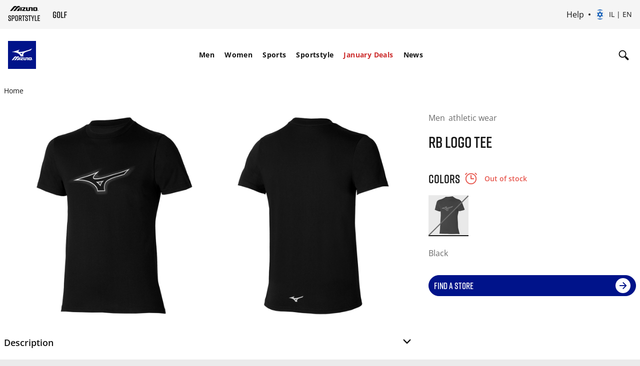

--- FILE ---
content_type: text/html; charset=utf-8
request_url: https://www.google.com/recaptcha/api2/anchor?ar=1&k=6Le4GO0UAAAAALOPmLZnwrhOEkQ7UQBt7OKMZ4rU&co=aHR0cHM6Ly9lbWVhLm1penVuby5jb206NDQz&hl=en&v=PoyoqOPhxBO7pBk68S4YbpHZ&size=invisible&anchor-ms=20000&execute-ms=30000&cb=dwutfd55uk6l
body_size: 48616
content:
<!DOCTYPE HTML><html dir="ltr" lang="en"><head><meta http-equiv="Content-Type" content="text/html; charset=UTF-8">
<meta http-equiv="X-UA-Compatible" content="IE=edge">
<title>reCAPTCHA</title>
<style type="text/css">
/* cyrillic-ext */
@font-face {
  font-family: 'Roboto';
  font-style: normal;
  font-weight: 400;
  font-stretch: 100%;
  src: url(//fonts.gstatic.com/s/roboto/v48/KFO7CnqEu92Fr1ME7kSn66aGLdTylUAMa3GUBHMdazTgWw.woff2) format('woff2');
  unicode-range: U+0460-052F, U+1C80-1C8A, U+20B4, U+2DE0-2DFF, U+A640-A69F, U+FE2E-FE2F;
}
/* cyrillic */
@font-face {
  font-family: 'Roboto';
  font-style: normal;
  font-weight: 400;
  font-stretch: 100%;
  src: url(//fonts.gstatic.com/s/roboto/v48/KFO7CnqEu92Fr1ME7kSn66aGLdTylUAMa3iUBHMdazTgWw.woff2) format('woff2');
  unicode-range: U+0301, U+0400-045F, U+0490-0491, U+04B0-04B1, U+2116;
}
/* greek-ext */
@font-face {
  font-family: 'Roboto';
  font-style: normal;
  font-weight: 400;
  font-stretch: 100%;
  src: url(//fonts.gstatic.com/s/roboto/v48/KFO7CnqEu92Fr1ME7kSn66aGLdTylUAMa3CUBHMdazTgWw.woff2) format('woff2');
  unicode-range: U+1F00-1FFF;
}
/* greek */
@font-face {
  font-family: 'Roboto';
  font-style: normal;
  font-weight: 400;
  font-stretch: 100%;
  src: url(//fonts.gstatic.com/s/roboto/v48/KFO7CnqEu92Fr1ME7kSn66aGLdTylUAMa3-UBHMdazTgWw.woff2) format('woff2');
  unicode-range: U+0370-0377, U+037A-037F, U+0384-038A, U+038C, U+038E-03A1, U+03A3-03FF;
}
/* math */
@font-face {
  font-family: 'Roboto';
  font-style: normal;
  font-weight: 400;
  font-stretch: 100%;
  src: url(//fonts.gstatic.com/s/roboto/v48/KFO7CnqEu92Fr1ME7kSn66aGLdTylUAMawCUBHMdazTgWw.woff2) format('woff2');
  unicode-range: U+0302-0303, U+0305, U+0307-0308, U+0310, U+0312, U+0315, U+031A, U+0326-0327, U+032C, U+032F-0330, U+0332-0333, U+0338, U+033A, U+0346, U+034D, U+0391-03A1, U+03A3-03A9, U+03B1-03C9, U+03D1, U+03D5-03D6, U+03F0-03F1, U+03F4-03F5, U+2016-2017, U+2034-2038, U+203C, U+2040, U+2043, U+2047, U+2050, U+2057, U+205F, U+2070-2071, U+2074-208E, U+2090-209C, U+20D0-20DC, U+20E1, U+20E5-20EF, U+2100-2112, U+2114-2115, U+2117-2121, U+2123-214F, U+2190, U+2192, U+2194-21AE, U+21B0-21E5, U+21F1-21F2, U+21F4-2211, U+2213-2214, U+2216-22FF, U+2308-230B, U+2310, U+2319, U+231C-2321, U+2336-237A, U+237C, U+2395, U+239B-23B7, U+23D0, U+23DC-23E1, U+2474-2475, U+25AF, U+25B3, U+25B7, U+25BD, U+25C1, U+25CA, U+25CC, U+25FB, U+266D-266F, U+27C0-27FF, U+2900-2AFF, U+2B0E-2B11, U+2B30-2B4C, U+2BFE, U+3030, U+FF5B, U+FF5D, U+1D400-1D7FF, U+1EE00-1EEFF;
}
/* symbols */
@font-face {
  font-family: 'Roboto';
  font-style: normal;
  font-weight: 400;
  font-stretch: 100%;
  src: url(//fonts.gstatic.com/s/roboto/v48/KFO7CnqEu92Fr1ME7kSn66aGLdTylUAMaxKUBHMdazTgWw.woff2) format('woff2');
  unicode-range: U+0001-000C, U+000E-001F, U+007F-009F, U+20DD-20E0, U+20E2-20E4, U+2150-218F, U+2190, U+2192, U+2194-2199, U+21AF, U+21E6-21F0, U+21F3, U+2218-2219, U+2299, U+22C4-22C6, U+2300-243F, U+2440-244A, U+2460-24FF, U+25A0-27BF, U+2800-28FF, U+2921-2922, U+2981, U+29BF, U+29EB, U+2B00-2BFF, U+4DC0-4DFF, U+FFF9-FFFB, U+10140-1018E, U+10190-1019C, U+101A0, U+101D0-101FD, U+102E0-102FB, U+10E60-10E7E, U+1D2C0-1D2D3, U+1D2E0-1D37F, U+1F000-1F0FF, U+1F100-1F1AD, U+1F1E6-1F1FF, U+1F30D-1F30F, U+1F315, U+1F31C, U+1F31E, U+1F320-1F32C, U+1F336, U+1F378, U+1F37D, U+1F382, U+1F393-1F39F, U+1F3A7-1F3A8, U+1F3AC-1F3AF, U+1F3C2, U+1F3C4-1F3C6, U+1F3CA-1F3CE, U+1F3D4-1F3E0, U+1F3ED, U+1F3F1-1F3F3, U+1F3F5-1F3F7, U+1F408, U+1F415, U+1F41F, U+1F426, U+1F43F, U+1F441-1F442, U+1F444, U+1F446-1F449, U+1F44C-1F44E, U+1F453, U+1F46A, U+1F47D, U+1F4A3, U+1F4B0, U+1F4B3, U+1F4B9, U+1F4BB, U+1F4BF, U+1F4C8-1F4CB, U+1F4D6, U+1F4DA, U+1F4DF, U+1F4E3-1F4E6, U+1F4EA-1F4ED, U+1F4F7, U+1F4F9-1F4FB, U+1F4FD-1F4FE, U+1F503, U+1F507-1F50B, U+1F50D, U+1F512-1F513, U+1F53E-1F54A, U+1F54F-1F5FA, U+1F610, U+1F650-1F67F, U+1F687, U+1F68D, U+1F691, U+1F694, U+1F698, U+1F6AD, U+1F6B2, U+1F6B9-1F6BA, U+1F6BC, U+1F6C6-1F6CF, U+1F6D3-1F6D7, U+1F6E0-1F6EA, U+1F6F0-1F6F3, U+1F6F7-1F6FC, U+1F700-1F7FF, U+1F800-1F80B, U+1F810-1F847, U+1F850-1F859, U+1F860-1F887, U+1F890-1F8AD, U+1F8B0-1F8BB, U+1F8C0-1F8C1, U+1F900-1F90B, U+1F93B, U+1F946, U+1F984, U+1F996, U+1F9E9, U+1FA00-1FA6F, U+1FA70-1FA7C, U+1FA80-1FA89, U+1FA8F-1FAC6, U+1FACE-1FADC, U+1FADF-1FAE9, U+1FAF0-1FAF8, U+1FB00-1FBFF;
}
/* vietnamese */
@font-face {
  font-family: 'Roboto';
  font-style: normal;
  font-weight: 400;
  font-stretch: 100%;
  src: url(//fonts.gstatic.com/s/roboto/v48/KFO7CnqEu92Fr1ME7kSn66aGLdTylUAMa3OUBHMdazTgWw.woff2) format('woff2');
  unicode-range: U+0102-0103, U+0110-0111, U+0128-0129, U+0168-0169, U+01A0-01A1, U+01AF-01B0, U+0300-0301, U+0303-0304, U+0308-0309, U+0323, U+0329, U+1EA0-1EF9, U+20AB;
}
/* latin-ext */
@font-face {
  font-family: 'Roboto';
  font-style: normal;
  font-weight: 400;
  font-stretch: 100%;
  src: url(//fonts.gstatic.com/s/roboto/v48/KFO7CnqEu92Fr1ME7kSn66aGLdTylUAMa3KUBHMdazTgWw.woff2) format('woff2');
  unicode-range: U+0100-02BA, U+02BD-02C5, U+02C7-02CC, U+02CE-02D7, U+02DD-02FF, U+0304, U+0308, U+0329, U+1D00-1DBF, U+1E00-1E9F, U+1EF2-1EFF, U+2020, U+20A0-20AB, U+20AD-20C0, U+2113, U+2C60-2C7F, U+A720-A7FF;
}
/* latin */
@font-face {
  font-family: 'Roboto';
  font-style: normal;
  font-weight: 400;
  font-stretch: 100%;
  src: url(//fonts.gstatic.com/s/roboto/v48/KFO7CnqEu92Fr1ME7kSn66aGLdTylUAMa3yUBHMdazQ.woff2) format('woff2');
  unicode-range: U+0000-00FF, U+0131, U+0152-0153, U+02BB-02BC, U+02C6, U+02DA, U+02DC, U+0304, U+0308, U+0329, U+2000-206F, U+20AC, U+2122, U+2191, U+2193, U+2212, U+2215, U+FEFF, U+FFFD;
}
/* cyrillic-ext */
@font-face {
  font-family: 'Roboto';
  font-style: normal;
  font-weight: 500;
  font-stretch: 100%;
  src: url(//fonts.gstatic.com/s/roboto/v48/KFO7CnqEu92Fr1ME7kSn66aGLdTylUAMa3GUBHMdazTgWw.woff2) format('woff2');
  unicode-range: U+0460-052F, U+1C80-1C8A, U+20B4, U+2DE0-2DFF, U+A640-A69F, U+FE2E-FE2F;
}
/* cyrillic */
@font-face {
  font-family: 'Roboto';
  font-style: normal;
  font-weight: 500;
  font-stretch: 100%;
  src: url(//fonts.gstatic.com/s/roboto/v48/KFO7CnqEu92Fr1ME7kSn66aGLdTylUAMa3iUBHMdazTgWw.woff2) format('woff2');
  unicode-range: U+0301, U+0400-045F, U+0490-0491, U+04B0-04B1, U+2116;
}
/* greek-ext */
@font-face {
  font-family: 'Roboto';
  font-style: normal;
  font-weight: 500;
  font-stretch: 100%;
  src: url(//fonts.gstatic.com/s/roboto/v48/KFO7CnqEu92Fr1ME7kSn66aGLdTylUAMa3CUBHMdazTgWw.woff2) format('woff2');
  unicode-range: U+1F00-1FFF;
}
/* greek */
@font-face {
  font-family: 'Roboto';
  font-style: normal;
  font-weight: 500;
  font-stretch: 100%;
  src: url(//fonts.gstatic.com/s/roboto/v48/KFO7CnqEu92Fr1ME7kSn66aGLdTylUAMa3-UBHMdazTgWw.woff2) format('woff2');
  unicode-range: U+0370-0377, U+037A-037F, U+0384-038A, U+038C, U+038E-03A1, U+03A3-03FF;
}
/* math */
@font-face {
  font-family: 'Roboto';
  font-style: normal;
  font-weight: 500;
  font-stretch: 100%;
  src: url(//fonts.gstatic.com/s/roboto/v48/KFO7CnqEu92Fr1ME7kSn66aGLdTylUAMawCUBHMdazTgWw.woff2) format('woff2');
  unicode-range: U+0302-0303, U+0305, U+0307-0308, U+0310, U+0312, U+0315, U+031A, U+0326-0327, U+032C, U+032F-0330, U+0332-0333, U+0338, U+033A, U+0346, U+034D, U+0391-03A1, U+03A3-03A9, U+03B1-03C9, U+03D1, U+03D5-03D6, U+03F0-03F1, U+03F4-03F5, U+2016-2017, U+2034-2038, U+203C, U+2040, U+2043, U+2047, U+2050, U+2057, U+205F, U+2070-2071, U+2074-208E, U+2090-209C, U+20D0-20DC, U+20E1, U+20E5-20EF, U+2100-2112, U+2114-2115, U+2117-2121, U+2123-214F, U+2190, U+2192, U+2194-21AE, U+21B0-21E5, U+21F1-21F2, U+21F4-2211, U+2213-2214, U+2216-22FF, U+2308-230B, U+2310, U+2319, U+231C-2321, U+2336-237A, U+237C, U+2395, U+239B-23B7, U+23D0, U+23DC-23E1, U+2474-2475, U+25AF, U+25B3, U+25B7, U+25BD, U+25C1, U+25CA, U+25CC, U+25FB, U+266D-266F, U+27C0-27FF, U+2900-2AFF, U+2B0E-2B11, U+2B30-2B4C, U+2BFE, U+3030, U+FF5B, U+FF5D, U+1D400-1D7FF, U+1EE00-1EEFF;
}
/* symbols */
@font-face {
  font-family: 'Roboto';
  font-style: normal;
  font-weight: 500;
  font-stretch: 100%;
  src: url(//fonts.gstatic.com/s/roboto/v48/KFO7CnqEu92Fr1ME7kSn66aGLdTylUAMaxKUBHMdazTgWw.woff2) format('woff2');
  unicode-range: U+0001-000C, U+000E-001F, U+007F-009F, U+20DD-20E0, U+20E2-20E4, U+2150-218F, U+2190, U+2192, U+2194-2199, U+21AF, U+21E6-21F0, U+21F3, U+2218-2219, U+2299, U+22C4-22C6, U+2300-243F, U+2440-244A, U+2460-24FF, U+25A0-27BF, U+2800-28FF, U+2921-2922, U+2981, U+29BF, U+29EB, U+2B00-2BFF, U+4DC0-4DFF, U+FFF9-FFFB, U+10140-1018E, U+10190-1019C, U+101A0, U+101D0-101FD, U+102E0-102FB, U+10E60-10E7E, U+1D2C0-1D2D3, U+1D2E0-1D37F, U+1F000-1F0FF, U+1F100-1F1AD, U+1F1E6-1F1FF, U+1F30D-1F30F, U+1F315, U+1F31C, U+1F31E, U+1F320-1F32C, U+1F336, U+1F378, U+1F37D, U+1F382, U+1F393-1F39F, U+1F3A7-1F3A8, U+1F3AC-1F3AF, U+1F3C2, U+1F3C4-1F3C6, U+1F3CA-1F3CE, U+1F3D4-1F3E0, U+1F3ED, U+1F3F1-1F3F3, U+1F3F5-1F3F7, U+1F408, U+1F415, U+1F41F, U+1F426, U+1F43F, U+1F441-1F442, U+1F444, U+1F446-1F449, U+1F44C-1F44E, U+1F453, U+1F46A, U+1F47D, U+1F4A3, U+1F4B0, U+1F4B3, U+1F4B9, U+1F4BB, U+1F4BF, U+1F4C8-1F4CB, U+1F4D6, U+1F4DA, U+1F4DF, U+1F4E3-1F4E6, U+1F4EA-1F4ED, U+1F4F7, U+1F4F9-1F4FB, U+1F4FD-1F4FE, U+1F503, U+1F507-1F50B, U+1F50D, U+1F512-1F513, U+1F53E-1F54A, U+1F54F-1F5FA, U+1F610, U+1F650-1F67F, U+1F687, U+1F68D, U+1F691, U+1F694, U+1F698, U+1F6AD, U+1F6B2, U+1F6B9-1F6BA, U+1F6BC, U+1F6C6-1F6CF, U+1F6D3-1F6D7, U+1F6E0-1F6EA, U+1F6F0-1F6F3, U+1F6F7-1F6FC, U+1F700-1F7FF, U+1F800-1F80B, U+1F810-1F847, U+1F850-1F859, U+1F860-1F887, U+1F890-1F8AD, U+1F8B0-1F8BB, U+1F8C0-1F8C1, U+1F900-1F90B, U+1F93B, U+1F946, U+1F984, U+1F996, U+1F9E9, U+1FA00-1FA6F, U+1FA70-1FA7C, U+1FA80-1FA89, U+1FA8F-1FAC6, U+1FACE-1FADC, U+1FADF-1FAE9, U+1FAF0-1FAF8, U+1FB00-1FBFF;
}
/* vietnamese */
@font-face {
  font-family: 'Roboto';
  font-style: normal;
  font-weight: 500;
  font-stretch: 100%;
  src: url(//fonts.gstatic.com/s/roboto/v48/KFO7CnqEu92Fr1ME7kSn66aGLdTylUAMa3OUBHMdazTgWw.woff2) format('woff2');
  unicode-range: U+0102-0103, U+0110-0111, U+0128-0129, U+0168-0169, U+01A0-01A1, U+01AF-01B0, U+0300-0301, U+0303-0304, U+0308-0309, U+0323, U+0329, U+1EA0-1EF9, U+20AB;
}
/* latin-ext */
@font-face {
  font-family: 'Roboto';
  font-style: normal;
  font-weight: 500;
  font-stretch: 100%;
  src: url(//fonts.gstatic.com/s/roboto/v48/KFO7CnqEu92Fr1ME7kSn66aGLdTylUAMa3KUBHMdazTgWw.woff2) format('woff2');
  unicode-range: U+0100-02BA, U+02BD-02C5, U+02C7-02CC, U+02CE-02D7, U+02DD-02FF, U+0304, U+0308, U+0329, U+1D00-1DBF, U+1E00-1E9F, U+1EF2-1EFF, U+2020, U+20A0-20AB, U+20AD-20C0, U+2113, U+2C60-2C7F, U+A720-A7FF;
}
/* latin */
@font-face {
  font-family: 'Roboto';
  font-style: normal;
  font-weight: 500;
  font-stretch: 100%;
  src: url(//fonts.gstatic.com/s/roboto/v48/KFO7CnqEu92Fr1ME7kSn66aGLdTylUAMa3yUBHMdazQ.woff2) format('woff2');
  unicode-range: U+0000-00FF, U+0131, U+0152-0153, U+02BB-02BC, U+02C6, U+02DA, U+02DC, U+0304, U+0308, U+0329, U+2000-206F, U+20AC, U+2122, U+2191, U+2193, U+2212, U+2215, U+FEFF, U+FFFD;
}
/* cyrillic-ext */
@font-face {
  font-family: 'Roboto';
  font-style: normal;
  font-weight: 900;
  font-stretch: 100%;
  src: url(//fonts.gstatic.com/s/roboto/v48/KFO7CnqEu92Fr1ME7kSn66aGLdTylUAMa3GUBHMdazTgWw.woff2) format('woff2');
  unicode-range: U+0460-052F, U+1C80-1C8A, U+20B4, U+2DE0-2DFF, U+A640-A69F, U+FE2E-FE2F;
}
/* cyrillic */
@font-face {
  font-family: 'Roboto';
  font-style: normal;
  font-weight: 900;
  font-stretch: 100%;
  src: url(//fonts.gstatic.com/s/roboto/v48/KFO7CnqEu92Fr1ME7kSn66aGLdTylUAMa3iUBHMdazTgWw.woff2) format('woff2');
  unicode-range: U+0301, U+0400-045F, U+0490-0491, U+04B0-04B1, U+2116;
}
/* greek-ext */
@font-face {
  font-family: 'Roboto';
  font-style: normal;
  font-weight: 900;
  font-stretch: 100%;
  src: url(//fonts.gstatic.com/s/roboto/v48/KFO7CnqEu92Fr1ME7kSn66aGLdTylUAMa3CUBHMdazTgWw.woff2) format('woff2');
  unicode-range: U+1F00-1FFF;
}
/* greek */
@font-face {
  font-family: 'Roboto';
  font-style: normal;
  font-weight: 900;
  font-stretch: 100%;
  src: url(//fonts.gstatic.com/s/roboto/v48/KFO7CnqEu92Fr1ME7kSn66aGLdTylUAMa3-UBHMdazTgWw.woff2) format('woff2');
  unicode-range: U+0370-0377, U+037A-037F, U+0384-038A, U+038C, U+038E-03A1, U+03A3-03FF;
}
/* math */
@font-face {
  font-family: 'Roboto';
  font-style: normal;
  font-weight: 900;
  font-stretch: 100%;
  src: url(//fonts.gstatic.com/s/roboto/v48/KFO7CnqEu92Fr1ME7kSn66aGLdTylUAMawCUBHMdazTgWw.woff2) format('woff2');
  unicode-range: U+0302-0303, U+0305, U+0307-0308, U+0310, U+0312, U+0315, U+031A, U+0326-0327, U+032C, U+032F-0330, U+0332-0333, U+0338, U+033A, U+0346, U+034D, U+0391-03A1, U+03A3-03A9, U+03B1-03C9, U+03D1, U+03D5-03D6, U+03F0-03F1, U+03F4-03F5, U+2016-2017, U+2034-2038, U+203C, U+2040, U+2043, U+2047, U+2050, U+2057, U+205F, U+2070-2071, U+2074-208E, U+2090-209C, U+20D0-20DC, U+20E1, U+20E5-20EF, U+2100-2112, U+2114-2115, U+2117-2121, U+2123-214F, U+2190, U+2192, U+2194-21AE, U+21B0-21E5, U+21F1-21F2, U+21F4-2211, U+2213-2214, U+2216-22FF, U+2308-230B, U+2310, U+2319, U+231C-2321, U+2336-237A, U+237C, U+2395, U+239B-23B7, U+23D0, U+23DC-23E1, U+2474-2475, U+25AF, U+25B3, U+25B7, U+25BD, U+25C1, U+25CA, U+25CC, U+25FB, U+266D-266F, U+27C0-27FF, U+2900-2AFF, U+2B0E-2B11, U+2B30-2B4C, U+2BFE, U+3030, U+FF5B, U+FF5D, U+1D400-1D7FF, U+1EE00-1EEFF;
}
/* symbols */
@font-face {
  font-family: 'Roboto';
  font-style: normal;
  font-weight: 900;
  font-stretch: 100%;
  src: url(//fonts.gstatic.com/s/roboto/v48/KFO7CnqEu92Fr1ME7kSn66aGLdTylUAMaxKUBHMdazTgWw.woff2) format('woff2');
  unicode-range: U+0001-000C, U+000E-001F, U+007F-009F, U+20DD-20E0, U+20E2-20E4, U+2150-218F, U+2190, U+2192, U+2194-2199, U+21AF, U+21E6-21F0, U+21F3, U+2218-2219, U+2299, U+22C4-22C6, U+2300-243F, U+2440-244A, U+2460-24FF, U+25A0-27BF, U+2800-28FF, U+2921-2922, U+2981, U+29BF, U+29EB, U+2B00-2BFF, U+4DC0-4DFF, U+FFF9-FFFB, U+10140-1018E, U+10190-1019C, U+101A0, U+101D0-101FD, U+102E0-102FB, U+10E60-10E7E, U+1D2C0-1D2D3, U+1D2E0-1D37F, U+1F000-1F0FF, U+1F100-1F1AD, U+1F1E6-1F1FF, U+1F30D-1F30F, U+1F315, U+1F31C, U+1F31E, U+1F320-1F32C, U+1F336, U+1F378, U+1F37D, U+1F382, U+1F393-1F39F, U+1F3A7-1F3A8, U+1F3AC-1F3AF, U+1F3C2, U+1F3C4-1F3C6, U+1F3CA-1F3CE, U+1F3D4-1F3E0, U+1F3ED, U+1F3F1-1F3F3, U+1F3F5-1F3F7, U+1F408, U+1F415, U+1F41F, U+1F426, U+1F43F, U+1F441-1F442, U+1F444, U+1F446-1F449, U+1F44C-1F44E, U+1F453, U+1F46A, U+1F47D, U+1F4A3, U+1F4B0, U+1F4B3, U+1F4B9, U+1F4BB, U+1F4BF, U+1F4C8-1F4CB, U+1F4D6, U+1F4DA, U+1F4DF, U+1F4E3-1F4E6, U+1F4EA-1F4ED, U+1F4F7, U+1F4F9-1F4FB, U+1F4FD-1F4FE, U+1F503, U+1F507-1F50B, U+1F50D, U+1F512-1F513, U+1F53E-1F54A, U+1F54F-1F5FA, U+1F610, U+1F650-1F67F, U+1F687, U+1F68D, U+1F691, U+1F694, U+1F698, U+1F6AD, U+1F6B2, U+1F6B9-1F6BA, U+1F6BC, U+1F6C6-1F6CF, U+1F6D3-1F6D7, U+1F6E0-1F6EA, U+1F6F0-1F6F3, U+1F6F7-1F6FC, U+1F700-1F7FF, U+1F800-1F80B, U+1F810-1F847, U+1F850-1F859, U+1F860-1F887, U+1F890-1F8AD, U+1F8B0-1F8BB, U+1F8C0-1F8C1, U+1F900-1F90B, U+1F93B, U+1F946, U+1F984, U+1F996, U+1F9E9, U+1FA00-1FA6F, U+1FA70-1FA7C, U+1FA80-1FA89, U+1FA8F-1FAC6, U+1FACE-1FADC, U+1FADF-1FAE9, U+1FAF0-1FAF8, U+1FB00-1FBFF;
}
/* vietnamese */
@font-face {
  font-family: 'Roboto';
  font-style: normal;
  font-weight: 900;
  font-stretch: 100%;
  src: url(//fonts.gstatic.com/s/roboto/v48/KFO7CnqEu92Fr1ME7kSn66aGLdTylUAMa3OUBHMdazTgWw.woff2) format('woff2');
  unicode-range: U+0102-0103, U+0110-0111, U+0128-0129, U+0168-0169, U+01A0-01A1, U+01AF-01B0, U+0300-0301, U+0303-0304, U+0308-0309, U+0323, U+0329, U+1EA0-1EF9, U+20AB;
}
/* latin-ext */
@font-face {
  font-family: 'Roboto';
  font-style: normal;
  font-weight: 900;
  font-stretch: 100%;
  src: url(//fonts.gstatic.com/s/roboto/v48/KFO7CnqEu92Fr1ME7kSn66aGLdTylUAMa3KUBHMdazTgWw.woff2) format('woff2');
  unicode-range: U+0100-02BA, U+02BD-02C5, U+02C7-02CC, U+02CE-02D7, U+02DD-02FF, U+0304, U+0308, U+0329, U+1D00-1DBF, U+1E00-1E9F, U+1EF2-1EFF, U+2020, U+20A0-20AB, U+20AD-20C0, U+2113, U+2C60-2C7F, U+A720-A7FF;
}
/* latin */
@font-face {
  font-family: 'Roboto';
  font-style: normal;
  font-weight: 900;
  font-stretch: 100%;
  src: url(//fonts.gstatic.com/s/roboto/v48/KFO7CnqEu92Fr1ME7kSn66aGLdTylUAMa3yUBHMdazQ.woff2) format('woff2');
  unicode-range: U+0000-00FF, U+0131, U+0152-0153, U+02BB-02BC, U+02C6, U+02DA, U+02DC, U+0304, U+0308, U+0329, U+2000-206F, U+20AC, U+2122, U+2191, U+2193, U+2212, U+2215, U+FEFF, U+FFFD;
}

</style>
<link rel="stylesheet" type="text/css" href="https://www.gstatic.com/recaptcha/releases/PoyoqOPhxBO7pBk68S4YbpHZ/styles__ltr.css">
<script nonce="x_Acnaar2ENUSTO6RpQXqw" type="text/javascript">window['__recaptcha_api'] = 'https://www.google.com/recaptcha/api2/';</script>
<script type="text/javascript" src="https://www.gstatic.com/recaptcha/releases/PoyoqOPhxBO7pBk68S4YbpHZ/recaptcha__en.js" nonce="x_Acnaar2ENUSTO6RpQXqw">
      
    </script></head>
<body><div id="rc-anchor-alert" class="rc-anchor-alert"></div>
<input type="hidden" id="recaptcha-token" value="[base64]">
<script type="text/javascript" nonce="x_Acnaar2ENUSTO6RpQXqw">
      recaptcha.anchor.Main.init("[\x22ainput\x22,[\x22bgdata\x22,\x22\x22,\[base64]/[base64]/[base64]/[base64]/[base64]/[base64]/KGcoTywyNTMsTy5PKSxVRyhPLEMpKTpnKE8sMjUzLEMpLE8pKSxsKSksTykpfSxieT1mdW5jdGlvbihDLE8sdSxsKXtmb3IobD0odT1SKEMpLDApO08+MDtPLS0pbD1sPDw4fFooQyk7ZyhDLHUsbCl9LFVHPWZ1bmN0aW9uKEMsTyl7Qy5pLmxlbmd0aD4xMDQ/[base64]/[base64]/[base64]/[base64]/[base64]/[base64]/[base64]\\u003d\x22,\[base64]\\u003d\x22,\x22wrTCszzDijhrCsKsw6rDjsK6wrJzGDjDvyDDpMKFwpRhwqQlw6VVwr8iwpsTUhDCtQ1hZjcwIMKKTF/DqMO3KXfCi3MbBWRyw44jwprCoiEPwqIUETbCtTVhw6TDgzVmw5LDvVHDjxUsPsOnw5DDrGU/woLDjm9Nw6tFJcKTQMKec8KUDsKqM8KfFnVsw7NWw6bDkwkELCAQwp/[base64]/Dj8OeVUpLwrPDmcOCw48FwrjDtk8bQTgnw7/Cn8KnPsOkPsKAw7h5Q0LCtA3Clkldwqx6A8KYw47DvsKiEcKnSlrDmcOOScO0JMKBFWvCscOvw6jCqzzDqQVtwqIoasK9woAAw6HCrcO5CRDCocOKwoEBPAxEw6E2TA1Aw6VfdcOXwqnDocOsa2wfCg7DicKqw5nDhF/CicOeWsKJAn/DvMKbM1DCuAJcJSVRVcKTwr/DqsKFwq7DsgI2McKnBWrCiWE2wptzwrXCmsKQFAVIOsKLbsO/ZwnDqT/Do8OoK1xYe1EIwprDikzDg0LCshjDt8OtIMKtBsKsworCr8O6Ej9mwpvCkcOPGQN8w7vDjsOlwpfDq8OiXcKBU1Rzw6UVwqcGwovDh8OfwqU1GXjCncKcw792VRcpwpEqO8K9aDDCrkJRYmhow6FNecOTTcK2w4IWw5V5GMKUUhJ5wqxywoHDuMKuVkl/w5LCksKbwp7Dp8OeMHPDonATw7zDjhckd8OjHWMjckvDsybClBVCw64qN2tXwqp9esOfSDVCw4jDoyTDtcKxw51mwrDDrsOAwrLCuSsFO8KEwozCsMKqRsKGaAjCtTzDt2LDnMOOasKkw5onwqvDojwUwqllwoPCqXgVw6LDl1vDvsOYwp3DsMK/CsKhRG5Dw4PDvzQdEMKMwpkwwppAw4xkIQ0hbsK1w6ZZHhd8w5pqw6TDmn48RsO2dSwgJHzCvE3DvDNiwpNhw4bDicOsP8KIfXdAesOtPMO8wrY9wqN/EiTDmjlxHMKPUG7CuArDucOnwpE1UsK9d8OHwptGwqlsw7bDrA1zw4gpwpNnU8OqDksxw4LCt8KTMhjDqcOHw4p4wol6wpwRewXCjlnDi0jDpDoILANWYMKEEsK5w4I0ASPDj8K/w4rCpsKyAVTDthzCocOCFMO9GAjCq8KMw40Sw5dmwrTCgHpXwrjClCXCi8Kawp5aMiFXw58Cwp7CkMOqUjbDqQPCgsKrMMOMdFN4woLDkhrCsQovVsOGw5BSFcOYJHlowq85UsOBJcKWVcOXL3xkwrwUwoDDncODwpDDv8ONwpVAwqDDgcKyS8KPY8OBID/CilHDuFXComgPwqHDp8Orw6Ufwp3CtMKCC8Ogwox8w7jCicKFw57CgsKywqzDkmLCpjTDs1JsEcKxD8O3Xw1+wqVwwoZKw7jDlsKHL0rDi3pzP8KeHC/Dpz5VC8OwwqfCuMONwrbCqsOxNV/DqcOiw4ctw4/DkWbCtik4wrDDvkkWwoLCrsOJA8Kbwr/DkMKfKSUiwp3CqWUhGsO1wr8oZsOnw70QQUFpesOYbsOjc1zDjDNBwrFnw6nDgcK7woctacO8w6zCo8OIwqbDqTTCoFxRwpHCrcKFwqvDsMOufMKPwqsdLl5jVMOew4PCkiw3CiDCuMO6dkBZwo7Dhjh7wodcYsK+KcOWTsOmbUwhPMODw7HCvWoXw74SPMKPwqcUeQ/CrcKlwqTDsMOEPMODSmTCnCAqwqJnw6ljAE3CmcO2OMKbw50sRMK1SBLCmMKhwoLCniZ5w4dncMOPwqx6b8KvcHVZw6d4wqzCjMOFwrhvwoEsw5IgWnrCsMK2woTChcORwq5+JMOHw5rDuS8UwonCqMK1wp/DhkxJKcKAwrdRBQVOUsOaw7fDkMKGwoFHRip+w6okw4/CkS/CiAI6XcO8w6/CnSbCkMKIQcOWZcOpw4tiwrJgOx0Tw5jDhFnCisODPMO/w7p9wpl/NcOMwq5Qwr7Dmip2IQQQbjFZw4FRT8K1w5VFwqbDpMO4w4Quw4HCvE7ClcKBw4PDpWDDijY5w493NUHDkh9yw5PDtBDCii/ClcKcwpnCrcKJU8KpwphJw4UQZ34oYH9nwpJPw7/DmQHCkcOmwonCosKiwo3DmMKdbVhdFBwJJVpcIkTDm8KTwqUhw4MRGMKXfMOww7XCmsOSPsOVwpvCoXkqG8OuMkPCpHYZw5LDpC7CpGEebMO4w7cdw5nCmGFbMyfDsMKgw6ELLsK3w57Dh8OvfcOKwpgqXTnCvWzDhzRRw6bCh3NxdcKAMH/[base64]/blLDu8OOUsOFwocGZsOsXUtfSSbDpcKeccK2wpXCtcO4RSDCrgnDm1PCqRRPbcOlIcO6wr/[base64]/CDjDuUlFWiTDv0XDh3UbT8O3PMKUwoDDlMKaS8K1wow1w4YcblIKw5tgw7rDpcK2eMKVwo8Iwrg/YcK/wr/CoMOGwo8gK8KJw4xmwpvCm0LCiMKqwp7CqMKpw54WBMKvWMKTwojDtRrCm8KQwpk+KABUck7DqsKOTUAJKcKHXXDCksOvwqLDvigLw5TDiWHClVnCuBJLK8KVwrLCsHFVwpjCjTNgwpvCsmfCp8KNLH8ewoPCp8KLwo7DlVnCrcOnJcOeYl0XOxFlY8OYwovDjx5cYj/[base64]/SMOeOXTCqwDDqCF1w5PCpxs1GsKgwqNEWBTCgMKrw5jDvcKVwrPCmcOkZcKDIcKcDcK6WsOUwowHdcOobCwfwrPDtVzDjcK/SMO7w7YUeMOaEMOFw6oHw7U6woTDnsKlUibCuDPDij1VwqHCrl7DrcOmb8OZw6gIaMKFXjBew5AKcsKcCiUeSEZAwpHCv8KLw4/DplQgc8K3wrFsH0jDgh4XB8O3cMKXwpoewrtdw5x7wrLDrsKMO8O2X8KcwrfDpUnCi2k7wr7Cg8KrAMOaTsO+VMOhRMOnKsKET8OZLTQDXsOpP1hSFUVswrxlNcKFw67Cs8OmwpHDgXzChwHDjsOmXsKORnZkwqk/[base64]/CjMKoNcKuW8OuXBzCvcOjIVXDucOgIAQrw50CTWoUwrtfwoIqO8OzwrEyw6LCmsOKwrAQPG/CknpDFiHDuHrDn8K/w4/Dk8OvGMOhwrLCt0VOw50TeMKMw5RAJ3/CvcK/Q8Kqwq44w51UQkIPNMO2woPDosOqbMK0IMOOw6rCjjYQw4/Ch8K8J8KzKQXDn2oVwrHDucK/wqHCi8Kgw6E8KcO6w4UrIcK+DAIxwqHDr3YtQ19/[base64]/CoMOlwpEuwp1Bw4o2GsOowrTDssOREHvCjsK3wrQ9w5zDix5Yw6zDtsKEJgcmZT7DsxhVfsKGZmbDlMOTwofCjgfDmMOlw6jCocOvw4AjbsKSTMKhAcOBwpfDsUx1wrlhwqvCskU6EsKdcMKScTHDunEJPcKXwobDvMOuNgcbJF/ChEbCrmbCq08WF8KlasOVVzTCqFfDgQPDqGTCksOERMOGw6jCn8OHwrBQED/DjsOSIsOewqPCmMKdHMKPRXVXS2jDn8OUH8K1Lg8wwrZfw7XDsDgWw6nDkcKIwp8Vw6gDcHYUOiJJw5kywr3CpSYtW8KZwqnCujAzfwzDkAoMFcKkUcKNLQLDisOewr4rK8KWKHFdw602w6fDk8OLLmfDj1DDmMKoGGYswqPCpMKpw67CucK6wpXCsGE8wp/CmTXCmMONBlIdTTskwofCjMOMw6rCo8Kcw4MbawZhdXUGwpDClVjCtXHCosODwojDvcKNE17DpEfCoMOXw5rDs8KGwrAkMwPDlR8rNmPClMO9Ij3ChgjCgMOGw6/CuUk5RBtow7jCsCHCmBh6MX5Qw6HDmEtPVg5lOcKlSsOlGRjDmMKOG8Ouw7MhO09iwq3DuMOdLcOjWT0rFsKSw6fCg0/ClWwXwoDDosOHwoHCqcOFw4bCi8Kpwr8ow4TClsKVf8K5worCsylTwpM5X1bCjsKPw7/[base64]/[base64]/[base64]/DrsK9w4Nqw79/[base64]/DkSjDgMKWw4XDlcOlwonDi1RbbjUrwox/WBHDj8KQw6oQw444w7AFwrPDocKLGz0pwrt9w6jDt33DhMOCO8O2DcO4wqjDg8KvRWUWwrM7b3YAIsKHw5TCgw7Ck8K+wqsiB8K3FzUBw7rDgAbDuj/CoEvCjcOfwqQyd8K7wpjDqcKDTcKUw7plw4bCgTPDvsOcWMKlwp4cwpVZd3EewoXCqcOwZWZ6wpNtw6XCuFJsw5Q4TxRtw6gww4HCksOaZnloTQnDt8OHwqUxUsKwwrnDhMO6AcK7JMOOCMKFETTCmsOrwpPDmMO0MgcJbHPCs3h/wr3Csw/Cs8KnI8OODsO6cUlLAcOmwq/DisKgw5lUL8KETcKYfsOFLcKowrVmwoA0w73ChG4pwoPDklR9wqzCjh9sw6/DgEBSaVNLW8Ktwrs5QcKMY8OPRcOfJcOQaHQPwqRrEh/DrcOWwqnDqULDpkgcw5JcNsOlCsOJwqnDkEdcX8Ofw4zCnGQxw67CiMO3wqBfw4XClsK8DzfCk8O7VHM+w5HCtsKXw4kdwp4tw4zDjhNBwo3DkntBw6zDucOlBcKEwqRwVsOjwq50w5Zsw5/DjMOswpR1MsO2wrjCvMOywoEvwrrCu8OHwpvDpGTCkiY+NBvDhGZDeCt6C8OBecOOw5QTwp84w7rDhAkiw41Pwo/DoirDusKVwp7DmcOPDsOkw5hSw7dpOUI8FMOew4sbw4zCucO0wrLDjFTDmsOgVBgeTMK9CkVCfCweVRPDnjoWw6fCtVcJJMKsMsOIw4/CuQPCoygawrYyacOPJyp8wp5DAETDtsKWw4lPwrZndVfCsStVecONw6U/McOjNBHCq8O9wqXCtz3DlcOpwrFqw5VWBcOpdcKaw6XDn8KTXkHCmsKJw4zDlMO/MjvDtk/CohMCw6MZwq7Dm8OlT3vCiRHDqMOwARPCqsOrwrtiKMOfw7Ygw7wFAw86b8KMN0rCs8Onw656w5TCpsKEw7AqGRrDs3DCpzBSwqA9wpYyHygLw79YXjDDv1RRw4HDgsKCC0pnwoB/[base64]/[base64]/Dq8K8NsOIw53DvgrDjEsjw6bCksOPwqjDs8KgPHTCgsOqw78aAxXChcKSF1NtQX7DmcKLfDgRcsK3A8KfbMKgw6XCp8OUcMOWc8OMwql6V1LCs8O8wpDCjMKDw5YLwp7CnzRLJsOALDTCgsOpYCBKwrFgwrtLC8KCw78mw7ZVwo3CnETDpsKUd8KXwqYIwpBiw7/[base64]/DvcOVwrvDnsK8V1h0w6wdwo/Dg8Olw7QFHDUsS8KqLVPCrcOkOkvDkMK+F8K2U2nDjG8racK9w4/CsADDlcOVT2g8woRawoodwrNqA10hwqxww5zDkUpZAMOsUMKbwp1mSkY/IXHCgRt5w4DDuGPCnMORaUHDtcOxE8O6w7rDp8OKL8OySsOmN3/CkMOtESBmw7I8QMKiOcOywqLDuhUROXzDrxY4wpBWw443WitoAcK4XMOZwqE8w71zw7VKasOUwpNNw540RsOLCsKZwp8Ew5LCuMO1NyFgIBvCoMO6wp/DjsOSw6jDmcKywrV8KHzDpMK5W8OJw5LDqSkUR8O+w5FkEDjCk8O8wqDDrhzDk8KWNhPDvwTCpHpKBcOZWSfDssOBw4EwwqTDjFk5DHIkCMOxwoEyYcKiw6w8XVzCv8KPfUjDjcO3w5tmw47Dg8KJw55XfSwyw7nCpRRcw4tLViYlwp/[base64]/Jn8BXMKVw49Dw6gGPFY3TsOScWwAO0LDvAB7S8OGBhMGIMKCIWnCsXPCm3AXw6NNw7fCi8OIw5lJw6bDrRdEJEI6wqHCk8ONwrHClk/[base64]/CjMKswr8LF2LDkMOgPUXDi8OrFn7DhcO/w4kTPMOCa8KowpwMWH/DpMKYw4HDmiPCsMKyw4nCiFrDlMKKw4QFDkJrAQ0gwp/DlcK0QAzDnFIWRMOgwqxsw4cAwqRGQ1/DhMORFV/Dr8KJI8K8wrLDqjRiw6/Dvnpkwr1Kw4/[base64]/DlcKkw7LClhhTw7jDrcK7NcOXZMOGwqjDt0NpwpbCuifDgMOOw57CvcO6DMKgFl4wwprCtHlWwqIxw7cVPVJJLyDDjsOSw7dXZxUPw6fCuQHDjhvDiBs2FmUbMV8pw5Y3w4/[base64]/CmsKRw4gUwrxGwoPDtMKzLcK5R8K/RRjDusKXw6IFUljCsMOgHHPDhR7DqzbCl18PdjnCrgvDgTdAJUhScMODbMKYw4t3IknCgAVMD8K7cD1Rwqcyw4DDj8KMPcKWwonCqsK/[base64]/DjUYlwoDCkyM7SgHCpwLCgcOQfsK9wpk5YjzDvcO0PGQmwrPCqsOkw6fDp8KJWMOtw4JgOk/Cn8OrQkUhw6rDnUjCpMK9w5LDnz/DkHPCpMOyQWdTaMKMw44+UhXDlcKkwqoELHDCq8KXe8KNDhgsO8KZSRZkP8KYbcKEGVA5TsKMwqbDkMKBC8OiQV8Fw7LDoyRWw5LChR/CgMKVw545UnjCisKAHMKYS8O3N8KZHQkSw4ptw4jDqBTCmcKTTUXDscKEwqbDoMKcE8K8NHI2OMKIw5jDg1s7YWZQwo/DgMOrZsOTLmEmDMOqwqPCgcKvw69kwojCtsKPAgXDpWwoUBYldsOuw6lgwoHDoWnDocKLCcO/[base64]/DlMOEwonCmWTCnMKbwpVSw7E/w6vDlk3CnSzCjigWdMO5w5dMw73DlRHDg3/[base64]/[base64]/wqx7d2hXMCLDocKpPcOUw6xVFl1NOh7DhcKKHklBaBIOXMOufsKwARQhVyDCoMOoU8KDFhxiegALVQ4Uw67DjmpCUMKCwrLCnAHCuCRiwps/[base64]/w50DRMKaDhjDn0Zse1vCjMKNbG/DicOiw7LDsjlxwrzCgcO9w6M6w67Cm8OQwobCscKDM8K8e0pGFsKywqoUG3XCsMO6wrTCh0nDucOMwp/CgcKhc2NQTSvCoynCuMKAPBjDiTLDo1bDrsOFwrBcw5trw7fDjsKqwoHCucKiY3rDscKPw51RHQwrwoMfO8O4FcKYJ8Kew5BfwrDDnMKdw4VSSsK8wqDDtj5+wqzDjcOOeMKnwps3asO7ZcKIRcOaSMOLwpDDvlrDgMKaGMKhBwXCmAnDtUYLwqAlw6XDtE/Du3vCqcKpQsKubDbDucK9BcK7UsOcGSnCssOIwpDDl3dUBcO/PsKEw67Drj/CkcOdwpLCgMK/ZMKxw4zCpMOOw4TDrzAiEMKrbcOMAAccZMOCQWDDvQHDlMKaUMK8aMKKwoDCpcKPIhrClMKcwpbCtyddw6/CkW0xQsOwSjsRw4jDk1bDp8KGwqLDucO8w4oWdcO2wqHCkMOwSMOQwq8jwp3Du8KawobChMKiERlkwodtcyjDp2fCr3jCoBXDmHnDv8O1bg87w7jCg1TDtkMxLS/CosOiH8KnwqHDrcKJBMOzwq7DvsObw50Qa0kLF286GikIw7XDq8Kewq3Cq2IAYC4gw5PDhTxlDsOTS14/[base64]/ChAzDm8O2w4c3fkYrXmfCn3/CqA4uwq/DuTHCoMOmeATCqMK+UH7Cj8KuA3BJw77DtMO7wqjDuMOdGnhcQcKAw4ZVFkR8wqUlL8KUasKew4d0eMKIKR8jB8KoEcK8w6DCk8KZw64VbsKtBhbCr8O7KwDCo8KOwr/DqEnCocO5a3h2FMOIw5rDp3Ecw6PCk8OcbsOLw7dwL8O+YEHCo8KEwrvChD3CpgRswr0Hbgxjw5fCulVHw4BCw6TCuMKLw7PDt8K4M0AlwoNJwpNaBcKDZEnDgyPCjQYEw5/CtsKdGsKESVhyw7xkwo3CoDUXUDksODZZworDncOTAsKPwp7DjsKnFFt6cBdNS1jDvwHCn8OzWVHDl8OvGsKVFsO/wpwnw6tJwo/CoV17JcOGwqgMYMOew57Dg8ONEMOpA0jCr8K5Cy3CmMOgEsOTw4jDk13CvcOLw5zClE/CnAzClmTDqjkwwo0Kw4EjRMO8wrk1XiVXwpjDogDDh8OKY8KUPnjDusKPw7LDvEUMwqYjIMOFwq4vw5hiBsKSdsOAwpRfEGUrOMO/[base64]/Cs8ObwrsPwrpbw5fCplXDgG3CocOaWcKHwpgieFxUccO/Q8KwNy4tXHVHZcOuGMO4XMO/w7B0KAdewqnCqcOdUcO2A8OEwrjCvsO5w6rCvlLDjVwZcsOeWsKcY8OPLsKAWsK1w480w6EKwo3DmsK3YRh/[base64]/[base64]/CpcKZw6nDmsOvwqXDnwVgw6IAPMOCw5XDiSjDt8OZGMO2woVlw7o7w6V7wq9GWXbDv0wZw6UHaMKQw6onPsKWQMOZMS1vw5zDtgDCs3/Cg0rDvXPClXDDtkI0FgjDm0nDom1rSsO6wqY7wpB7wqQ6wosKw7lJaMOiIiDCj1V/NMOCw6gOV1cZwpZYE8KOw7JLw47CqcOKwpNBK8OlwqwdM8KtwpzDtsKOw4bDrCxawoXCoyowJ8KWNsKJbcKlw49OwpwFw51jZHzCpcOaI3zCicKODFxcw5jDoBkoWyjCqMO8w6U/wrQFVShOb8OuwojCijzDiMO8YsOQU8KAOMKkQF7Cn8K3w4XDsCwlw7XDv8KswrLDnBhXwprCisKnwpxuw4J2w6LDvmcVJkfCtMOMSMOOw4lkw5/[base64]/CmHhIw7dww4IAb8O9wpLDjQHDllNteWNMwpTCjBjDuAXCtwNtwq/CvSTCkWkow5EHw4jDpRLClMKsdcKlwrnDuMOGw44qNhF3w5NpF8KVwpbCjmvCtcKow44KwrfCpsKbw4PDowVBwo3CjABkO8ONCVohwrvDhcOhwrbDpj9FIsO5esO4wp5vasO6bX9mwogKX8Otw6JIw6Q/w73CikAfw7XDvMKAw7bCv8O3NGs0FsKrJxHDsGHDsBZcwqbCl8KtwqjDgyLDpcOmAljDmMOewr7CuMOcMwPCkl3DhFtAw7rClMKMPMKxTsKdw5JlwozDjsOPwrAPw7HCgcKqw5bCvTLDlWFVFcOxwq1UCFjCisKdw6/Cr8O1wrDCoXXCqMKPw6bCo1TDrcKQw4fCqMK1w5BwCFpOK8OFwqcrwpxlDcOeOi4odcKCKUrDm8KYAcKOw6zCnAnCqjFiQ0E5woPCjXIBCgnCs8KIDHjDo8OlwoYpGSzCpBHDq8OUw64Dw4rDrcOcQQfDpcOQwqQHN8K/w6vDoMKfcFw9dETChWo/[base64]/dQEycSXCl8Ofw4V+w63ChDofw4dmGMKewrbDvsKIPsOqw7XDr8Khw7BPw5AwFAxDwoMUfi3DkkLCgMO7CkPDk1HDsRgdAMO7wpTCo2gvwoXDj8KbD00sw5vDkMOcJMK4ISfCiF7DlhJRwo9tQG7CmsOrw7lOZG7DjkHDnMOqHR/[base64]/Di8OFOyPCjTzCgnHCsVTCpMOCdsOjaMKHWXrDjsKGwpLCrcO5UMO7w7vDnsOrd8KyHsOsK8Omwp9+T8OOBsOBw6nCksKbwqMjwqtFwrgRw5wdw6nDjcKJw43CrsKiQyJyPQJIM3FNwoMaw4HCq8OrwrHCpkzCtcO/[base64]/DoMOeFFFUbMOQD2JrJjcLbsK4SMO7CMKKH8K4wpwaw6Jjwp4/woEFw5xiYxQzNV9WwpcOeCXDuMKNw5hbwovCulXCqzfDgMOkw7TCgjTCicOjZ8KAw6kEwrHCmjkcHwghF8KTGCQ/NsO0B8KDZy7CmT3Dg8KvHDJ3wo42w5lewrzDicOue3oZZ8Kvw6vClx7CqCPCv8KhwrfCt25peAYsw656wq3Cs2LDj1jCiSRowqrCqWjCq03DgyfDg8O7w4clw5FPFTbDgsKpw5Mvw6khGMKYw6/DqcOKwpTDpSwewrfDi8K7ZMO6wpfDisOGw5Rcw4rDncKUw58AwqfCm8Kjw6Buw6rCi3Q7wobCv8Kjw45Lw7olw7UmLcOJXTLDrmvDscKHwowCwpHDi8OrT0/[base64]/wprDqcOHw6zDul0Ewp1/aj4WwqR6w6rCrgd9wqdiOsK6wovCmsOJw6M6w7QVGMOLwrfDm8K+OsO7wojDmELDhkrCo8OHwozDoT0uK0pgwp/DlQPDhcKEDT3CgH1Rw7TDlULCoGs0w5ZWwoLDssO5wpoqwqLCqgzDmsOVwpA4CyscwrJqCsKZw7TCm0fDrU/CsTDCisOiw7RVw5XDj8KywpzCvSN2ScOPwp/[base64]/E8KQchdSwqYGwqskw45Qw6k7w5hqa8O7wqNiw7HDnMOSwqQpwq3DvF8Vc8KnecOUJ8KTw4/Dv0pxRMODNMOfa07CkQbDrAbDmgJ3RWbDqhYpw4zCinjCgHhCesK7w5/CrMOnw4fCoEdtO8O1HHI1w61Bw6vDtzLCqMKiw7low5vDhcOFUMO/U8KAc8K8bsOAwrMVPcOhOW0aWMK9wrTDvcObwrPDvMODw7fCjsKDAVd8f1bCqcOpBzNCdBoKXDdaw4/Cr8KKBSjCpsOiKE/CuHhSwrQwwqnDtsOmw5McF8K8wqYPRj/ChMOWw418fRrDnlpWw47Cj8Ovw4vCnSnDjXPDpcOEwp8Swrs7PRszw7DCmxLCrcK0w7hhw4fCpMOtcMOVwrBAwogWwqPDrVvDnsOQKljClMONw5DDvcKIUcK0w4lwwrQMQUUlPz9mHifDpVZ9woECw4/DjMOiw6PCtsO9N8OmwqxVc8K/UsKgw6DCjUwNJTjDvGbDgmjCjMK7w5nDrMOOwrtaw6gnVRTDrA7Ckk/DmhPCrMOjw6EvScOqwpZgfcKXFsOGLMOkw7LCgcKUw4BXwqJpw5nCmzktw7l/wp/Dkg5HecO0fMOmw5jDksOZVCZkwprDoAEUchRPJ3PDkMK0TcKUcS83UsOfXcKAwozClsOww6DDp8KcWkbChMOMZ8OPw6jCgMOhfWfCq0cuwonDpcKJRgjDhcOMwoPDhlnDhsOgTsOaeMOaSMKqw6vCr8OkHMOKwqpjw74fJsKqw4odwrQKT1BuwpZGw4rDlsOzwqx1wp/[base64]/CjW/DhA1RKMKqwrnCvDDCvWBHTxPDuxE2w5TDp8OqIF8yw7BZwogtwqfDoMOOwqsAwocwwqHDqsK9JMOvW8KiYsK0wqbDvcO0wqBjc8KtRUpAwprCjsKEbwZNXFBNX2ZZwqDColUmMz8kaz/[base64]/CglTDtsK6wrNBJsOcw6/ChCbDqy3DisK0dC9BwrcWNk9kbMKdwq8EQzzCksOuwqs6w5LDt8KJKws5w688w5jDl8KuKAd/d8KMNkhqwroIwqrDiHseM8KFw40XJUl/CGRDOxoVw6omU8OmMMOyHxnCmcOMKi/[base64]/bMOHMQvDtMKoe8KeVUfCisKxwolWwpA1OMKbwoPChR8ww6HCvsOUMgrCiRoxw6N6w7HCusO1w640w4DCvl0Vw5kQwpcQSDbCiMK5O8OBOcOwFcKzc8Kvf2BwcyVbQ27CvcOUw7PCsTl6wpJjwq3DlsOSc8Kbw5bCt3YHwplUDHvDg3/[base64]/ChcOCw79Zw5xnw7PDmsO3woJIwqdaw7bCqsOFNsOkTMKFd3gJAcOmw5nCk8OwOsKrw5bCl2/DlsKzVkTDsMOkFTUhw6ZVRMObfMKPC8OkMMK2wqTDlyIewpt7w4lOwqMHw6nDmMK/[base64]/DnyRmd8Oow6LCilsYw44lKRXDl8K7b25UNGMaw73CkcOsR27DuTU5wplww6bCj8OtHcKUCMK8w4lXw7dsCMKhw7DCkcK0U0jCpgrDqVsCwqrCmzJ+RsK8VAAMJlBgwoLCucOvCWdPfDfCgcKvwqhxw6jCh8O/UcKNWsK2w6jDlRoDF3zDtmI2wpYpw5DDvsOrXShVw6LChUVNw6TCqcKkO8K3dMKLdi9fw4nDtRrCvVjCjH9ffcK4w74LYhUGw4YMfyjCuBYxd8KOwo/CthRow4DDgR3DmMOfwpDClh/DhcKFBsObw7vCuyXDr8OuwrLCkR/CpmVlw41iwpklY0zCm8OZwr7DssO1UsKBGD/[base64]/[base64]/DmsKRw6rCg0cpw4nCn38TOnXCqm7DhnLCu8OZVzLDl8OIDhMlw5HCqMKAwqFhasObw7QBw74iwp5rMhxAMMKcwrp1w5/DmRnCucOJGiDCmG7Dm8K3woUTQU9VMxrCkcOYKcKZR8Kde8OMwocdwpbDisOMMsOVwrhkS8ONXlrCjCIDwozDqsOAw68hw7PCjcKGwrMsVcKBV8KQPMKeecOOWjfChQEawqNOwqnClxNRwojDrsK/wrzDkEgXUsObwoQeSFQBw69Jw5tVK8KjYcKkw73DkCFqW8KgCDrDlCMVw6MqZHfCtcOxw4Ypwq/CscOKLnEywoJlXwpzwq98PsKewploVsKOworCqx5vwpXDtcOjw5IxYBBSOMOccgxkwoIxDcKnw5TCocKmw6gLwozDrT1qwrN+wqFLYE8rY8OBJh/CvjTCusOjwoYUw4c8wo5GeGslEMKnPCvCkMKLUcO1D2dbYw/DsHQFwo7Dj00AHcKtwo84wo1zw61vwpR+YRtHD8ObEsOvw5V+wqogw6fDqMK+TsK+woldIhEOTsKxwqRfCDQUQTIawqrDvsO9EsKCO8OgN3bDmX/CnsO+JcOXB31vwqjDr8O8acKjwpIjIMOHE0PCuMOdw7/CvWbCoS5cw6HCh8KOw7ole0pVPcKKfRDCkx/[base64]/CscOFFggnw4cbwo/Cu8OBw6/DpMOfwpfChGpIw4HCg8OgwrB6wrHCnx5Uwo3Cu8Kbw5IOw4gJVMKOQMOQw4nDrR1xQwYkwpjDusKYw4TCulPDlArCpATChlPCvTrDuVEYwrIFcwXCi8Krwp/CgcKwwoFKJx/Cq8KDw6nDsU9xNMKsw4LDojYawoYrHGg/w508fUvCmVgjw5lRcRYhw57CgEoqw6tnG8KOKDjDp1DDgsO2w6/DmcOcV8OswoZjwprCvcKMwp9AB8OKwqfCiMKzE8KsUzHDkMOVOSDDmUpDLsKDwp/DhMKcZsKITcK+wp7CgwXDjwXDqwbCiRjCmsO/GG8Lwo9Gw6HDpsKaD3PDo1nCvXg3w4HCmsKDMsOIwqcFwqBmwqbDgMKPZ8OiWR/Ct8Kww5fChCTCv2bDp8Kkw4BgH8OJQFMCasKZO8KaUcK2Mk4oQsK3wpwsK3jCj8K0UMOLw4tBwp8rclNTwptAwrLDu8Knf8Ktwrwnw6nCucKBwqLDiEoKV8Ktwo/[base64]/Dl8OKYcOew47Dt8KgUxwDCMKnwprDn2JxwoXCr2zCnMO/IMOWPDXDqCPDowrDv8OqC2zDiAtowoZlHxlSIcOYwrhvJcO5wqLCpTLCpGLDu8KOw7/DuGh0w7TDvUZbHcOYw7bDiirCmD9Tw7DClxsHwrzCmMKeQcOTbsKNw6fCp1B3WwHDilpRwpdHfz/CnzBUwo/[base64]/LcOYw6Nrw7YYw4jCkcObMg5XwrHChDXDhMKzbR9SwqPCqCDCr8KAwqXDqXbClwAhLm3DhwwYHcK3w6XCqzvDtsO4NDXCrDtnIEtCeMK7QH/ClMODwpYswqQ4w6B0IsKPwr/[base64]/[base64]/Hz5gW0lQUidjKXfCs17CjMK3TBXDtwzDjTDCtADDtD/DhyXChxbChcOgMsK3MmTDkcOgYmUMRxpyKzXCvz4TTS4IcMOGw7jCvMOJYsOQP8OrCsKFIT4/[base64]/CpsKMCzcbUyDCo8K/[base64]/DjF/DuBUSEcO4wq1Sc8KLOSrChETDrDNQw6hQCTbDjMO/wr4Nw7jDk23DuTpCDSUnLMOmWi83wrJvNcOww6VJwrFyaiwDw4Iiw4TDpsKCGcOfw6rCngnDtUY+amHDqcKiCGpBwpHCnR/[base64]/DgcOww5vDu1zDm8Kcw6vCicOKwpp/VMOOVMKIasO4RcKewrIYRsOpX1R2w4vDggkTw4caw7PDjxrDqcOLRcOSPTfDrMOcw4HDixUHwq03LgU6w4IDV8KbPMOdw6xJIARNwphlJUTCgRR+Y8O/[base64]/YsKXOcKgEixnXcKLw4/DosKpwqxOa8K0w7JpIiQYdiXDo8OWw7VLwpZoKcOvw7FGLH1/[base64]/Cl0rClXkOWsOWPTUdS8OrE8OZIQ7ChTAgIkN3PkAXJcK+w5dEwoocw5vDvsOSI8K5BMKtw4XCm8OlK0TCisKrw6XDjw4IwqtEw4bChcKHHMKvCMOaHy5KwrdsEcOFMHM/wpzDmBzDknZ8wq98HCHDlMKVFWt7HjPCgsOKwr8PK8KXw4/CqsO+w67DqhModnrCssKJwpzDmQ8Kw5DDucO1wrR0wqPCrcKswqnDssK5SzQ4wrfClkXDsA48wqLCpMKCwogwDMKgw4lLOsKLwqwYO8KCwr/Cs8OxfcO6BsKmw7DCgErDqcODw7UnRcOwNMKsZcOzw7bCpcKPIcOscFbDpzQ/[base64]/DrU/DnGsBwpbDq8OEccORwozCnB3DvcORw6PDssK8E8Oww6/DlRhLw6ZGacK2w6HDq1JARCrDoytMwqjCgMKIOMOJw67DnMK2MMKZw7pXeMKydsK2EcKOEWAUw4t+wq1OwoRSwpXDunBOw7JpZ3nDgHAmwofDssOmPC44OF5ZXCbDisOAwr/[base64]/CjX/CusKNwowxVVArIXvCrsOLwqbDtATCiMKBTsK1Mw0qacKqwpwDHsOYwrUsW8OpwpdnfcOfOcKrw7hWJcKPDMO7wqXDmXFxw7MFUX3DoW7ClsOewrrDqnJfXGzDscOmw50lw6DCvMOsw5vDpFTCoxMIOkkUAMOcw7svZcOPwoPCscKGasO/[base64]/DpERkP8OAwohbwqvDoAlFw5ZcX8OhZMKrwqTCpcKZwr3CtVs4wrUVwofCncOzwpDDmX3DmsO6NMKgwqDCvAJGfxMBERDCkMOxwodww5tJwqw6KcKQI8KswpHDuQjCmx8+w7JNJXLDqcKRwptndlh/PMKFwpMQSMOaTRE9w5IBwqVdPD/DgMOhw7/[base64]/wrbCmsOww5/[base64]/[base64]/[base64]/wqPDt8KewqPCjFVAGsKfwoXCt28Vw5TDu8OTL8K8w6XCh8KQbC1Bw6zCn2BSwojCn8OtSXs7DMOYUCDCpMOtwovDr1x/MsKXUn7DpcKaWz8KeMKpaThFw4HCt0UowoVlcSzCjMKUw7LDmMODw7rDm8Kza8OLw63Dq8KTZMO9w5TDgcK5wp/DgnYXCcOGwqHDmMOLw41/TAQ5M8OJw5/Dlkd5w6JdwqPDsBBEw77Dv1zCqcO4wqTDlcOhwrTCr8KvRcKdC8KzVsKYw6Zvwpc0w4RFw7LClsO9w4YvYcO0HWfCuyLCqxXDqcK/[base64]/wpABw7nCqAFGE8O5w5LCkwZewpfCmMO/EC0Zw6s+woPCrMKJwpIfOcKIwrMcwqrCs8OTBMKHPMO2w5ATBi7CpcOww7RXIxDDmTXCrzwgw73Cr0Y5woTCk8O0M8KEACY6wpfDoMKxOX/[base64]/[base64]/aMKHw4RFwoJ4R8K8w5DCkMOww4UdVMO3ZU/CtGzDi8KAYg/[base64]/bmgtEcOSUSbDoSDCjcOrRCLCnzTDs0o0C8OswoHCnsObw5Jvw5wMw454e8KzcsKcWsO9wpcqWcOAwr0zbVrCq8KbM8OIwq3CkcOKI8KHfCLCsHtnw4VvZxrChC1gHcKMwrvDkULDnCsiKMO5RETClSvCnMOyXcOUwqjCnHEUBsKtFsKswrgSwr/Dg2rDqzFiw7bDp8KqTcOmWMOBw5phw6ZgZcOEBQpww4klIDvDmcKow5VUA8O+wpzDgR1ZNMOdw67DpcOFw6rCmUkiVcOMEcKawoZhOWgxwoAWwqbDjMO1woIUd37CmynDtsObw6h1wr8BwqHDt34LDsORfkhPw7/[base64]\x22],null,[\x22conf\x22,null,\x226Le4GO0UAAAAALOPmLZnwrhOEkQ7UQBt7OKMZ4rU\x22,0,null,null,null,0,[21,125,63,73,95,87,41,43,42,83,102,105,109,121],[1017145,362],0,null,null,null,null,0,null,0,null,700,1,null,0,\[base64]/76lBhmnigkZhAoZnOKMAhnM8xEZ\x22,0,1,null,null,1,null,0,1,null,null,null,0],\x22https://emea.mizuno.com:443\x22,null,[3,1,1],null,null,null,1,3600,[\x22https://www.google.com/intl/en/policies/privacy/\x22,\x22https://www.google.com/intl/en/policies/terms/\x22],\x22Y4wHQkiobZ2yoBuOuB7aDFprIVaSt38hXSjStFNQMiw\\u003d\x22,1,0,null,1,1769308755201,0,0,[64,169,93],null,[208],\x22RC-uu4Wa9M1mZ_mHA\x22,null,null,null,null,null,\x220dAFcWeA7psTYpnDY7cdtJAcFdF1G3lsGkcDp2WPmy6b8iMN_61zvpmh20cQtbCjyqsEYJekzhGnZnJTL5pswiJK0nS_nfteJ9Rg\x22,1769391555099]");
    </script></body></html>

--- FILE ---
content_type: text/css
request_url: https://emea.mizuno.com/on/demandware.static/Sites-mizuno_eu-Site/-/en_IL/v1769162356168/css/product/PDdetail.css
body_size: 15786
content:
.select2-container{box-sizing:border-box;display:inline-block;margin:0;position:relative;vertical-align:middle}.select2-container .select2-selection--single{box-sizing:border-box;cursor:pointer;display:block;height:28px;user-select:none;-webkit-user-select:none}.select2-container .select2-selection--single .select2-selection__rendered{display:block;padding-left:8px;padding-right:20px;overflow:hidden;text-overflow:ellipsis;white-space:nowrap}.select2-container .select2-selection--single .select2-selection__clear{background-color:transparent;border:none;font-size:1em}.select2-container[dir=rtl] .select2-selection--single .select2-selection__rendered{padding-right:8px;padding-left:20px}.select2-container .select2-selection--multiple{box-sizing:border-box;cursor:pointer;display:block;min-height:32px;user-select:none;-webkit-user-select:none}.select2-container .select2-selection--multiple .select2-selection__rendered{display:inline;list-style:none;padding:0}.select2-container .select2-selection--multiple .select2-selection__clear{background-color:transparent;border:none;font-size:1em}.select2-container .select2-search--inline .select2-search__field{box-sizing:border-box;border:none;font-size:100%;margin-top:5px;margin-left:5px;padding:0;max-width:100%;resize:none;height:18px;vertical-align:bottom;font-family:sans-serif;overflow:hidden;word-break:keep-all}.select2-container .select2-search--inline .select2-search__field::-webkit-search-cancel-button{-webkit-appearance:none}.select2-dropdown{background-color:#fff;border:1px solid #aaa;border-radius:4px;box-sizing:border-box;display:block;position:absolute;left:-100000px;width:100%;z-index:1051}.select2-results{display:block}.select2-results__options{list-style:none;margin:0;padding:0}.select2-results__option{padding:6px;user-select:none;-webkit-user-select:none}.select2-results__option--selectable{cursor:pointer}.select2-container--open .select2-dropdown{left:0}.select2-container--open .select2-dropdown--above{border-bottom:none;border-bottom-left-radius:0;border-bottom-right-radius:0}.select2-container--open .select2-dropdown--below{border-top:none;border-top-left-radius:0;border-top-right-radius:0}.select2-search--dropdown{display:block;padding:4px}.select2-search--dropdown .select2-search__field{padding:4px;width:100%;box-sizing:border-box}.select2-search--dropdown .select2-search__field::-webkit-search-cancel-button{-webkit-appearance:none}.select2-search--dropdown.select2-search--hide{display:none}.select2-close-mask{border:0;margin:0;padding:0;display:block;position:fixed;left:0;top:0;min-height:100%;min-width:100%;height:auto;width:auto;opacity:0;z-index:99;background-color:#fff;filter:alpha(opacity=0)}.select2-hidden-accessible{border:0!important;clip:rect(0 0 0 0)!important;-webkit-clip-path:inset(50%)!important;clip-path:inset(50%)!important;height:1px!important;overflow:hidden!important;padding:0!important;position:absolute!important;width:1px!important;white-space:nowrap!important}.select2-container--default .select2-selection--single{background-color:#fff;border:1px solid #aaa;border-radius:4px}.select2-container--default .select2-selection--single .select2-selection__rendered{color:#444;line-height:28px}.select2-container--default .select2-selection--single .select2-selection__clear{cursor:pointer;float:right;font-weight:700;height:26px;margin-right:20px;padding-right:0}.select2-container--default .select2-selection--single .select2-selection__placeholder{color:#999}.select2-container--default .select2-selection--single .select2-selection__arrow{height:26px;position:absolute;top:1px;right:1px;width:20px}.select2-container--default .select2-selection--single .select2-selection__arrow b{border-color:#888 transparent transparent;border-style:solid;border-width:5px 4px 0;height:0;left:50%;margin-left:-4px;margin-top:-2px;position:absolute;top:50%;width:0}.select2-container--default[dir=rtl] .select2-selection--single .select2-selection__clear{float:left}.select2-container--default[dir=rtl] .select2-selection--single .select2-selection__arrow{left:1px;right:auto}.select2-container--default.select2-container--disabled .select2-selection--single{background-color:#eee;cursor:default}.select2-container--default.select2-container--disabled .select2-selection--single .select2-selection__clear{display:none}.select2-container--default.select2-container--open .select2-selection--single .select2-selection__arrow b{border-color:transparent transparent #888;border-width:0 4px 5px}.select2-container--default .select2-selection--multiple{background-color:#fff;border:1px solid #aaa;border-radius:4px;cursor:text;padding-bottom:5px;padding-right:5px;position:relative}.select2-container--default .select2-selection--multiple.select2-selection--clearable{padding-right:25px}.select2-container--default .select2-selection--multiple .select2-selection__clear{cursor:pointer;font-weight:700;height:20px;margin-right:10px;margin-top:5px;position:absolute;right:0;padding:1px}.select2-container--default .select2-selection--multiple .select2-selection__choice{background-color:#e4e4e4;border:1px solid #aaa;border-radius:4px;box-sizing:border-box;display:inline-block;margin-left:5px;margin-top:5px;padding:0;padding-left:20px;position:relative;max-width:100%;overflow:hidden;text-overflow:ellipsis;vertical-align:bottom;white-space:nowrap}.select2-container--default .select2-selection--multiple .select2-selection__choice__display{cursor:default;padding-left:2px;padding-right:5px}.select2-container--default .select2-selection--multiple .select2-selection__choice__remove{background-color:transparent;border:none;border-right:1px solid #aaa;border-top-left-radius:4px;border-bottom-left-radius:4px;color:#999;cursor:pointer;font-size:1em;font-weight:700;padding:0 4px;position:absolute;left:0;top:0}.select2-container--default .select2-selection--multiple .select2-selection__choice__remove:focus,.select2-container--default .select2-selection--multiple .select2-selection__choice__remove:hover{background-color:#f1f1f1;color:#333;outline:none}.select2-container--default[dir=rtl] .select2-selection--multiple .select2-selection__choice{margin-left:5px;margin-right:auto}.select2-container--default[dir=rtl] .select2-selection--multiple .select2-selection__choice__display{padding-left:5px;padding-right:2px}.select2-container--default[dir=rtl] .select2-selection--multiple .select2-selection__choice__remove{border-left:1px solid #aaa;border-right:none;border-top-left-radius:0;border-bottom-left-radius:0;border-top-right-radius:4px;border-bottom-right-radius:4px}.select2-container--default[dir=rtl] .select2-selection--multiple .select2-selection__clear{float:left;margin-left:10px;margin-right:auto}.select2-container--default.select2-container--focus .select2-selection--multiple{border:1px solid #000;outline:0}.select2-container--default.select2-container--disabled .select2-selection--multiple{background-color:#eee;cursor:default}.select2-container--default.select2-container--disabled .select2-selection__choice__remove{display:none}.select2-container--default.select2-container--open.select2-container--above .select2-selection--multiple,.select2-container--default.select2-container--open.select2-container--above .select2-selection--single{border-top-left-radius:0;border-top-right-radius:0}.select2-container--default.select2-container--open.select2-container--below .select2-selection--multiple,.select2-container--default.select2-container--open.select2-container--below .select2-selection--single{border-bottom-left-radius:0;border-bottom-right-radius:0}.select2-container--default .select2-search--dropdown .select2-search__field{border:1px solid #aaa}.select2-container--default .select2-search--inline .select2-search__field{background:transparent;border:none;outline:0;box-shadow:none;-webkit-appearance:textfield}.select2-container--default .select2-results>.select2-results__options{max-height:200px;overflow-y:auto}.select2-container--default .select2-results__option .select2-results__option{padding-left:1em}.select2-container--default .select2-results__option .select2-results__option .select2-results__group{padding-left:0}.select2-container--default .select2-results__option .select2-results__option .select2-results__option{margin-left:-1em;padding-left:2em}.select2-container--default .select2-results__option .select2-results__option .select2-results__option .select2-results__option{margin-left:-2em;padding-left:3em}.select2-container--default .select2-results__option .select2-results__option .select2-results__option .select2-results__option .select2-results__option{margin-left:-3em;padding-left:4em}.select2-container--default .select2-results__option .select2-results__option .select2-results__option .select2-results__option .select2-results__option .select2-results__option{margin-left:-4em;padding-left:5em}.select2-container--default .select2-results__option .select2-results__option .select2-results__option .select2-results__option .select2-results__option .select2-results__option .select2-results__option{margin-left:-5em;padding-left:6em}.select2-container--default .select2-results__option--group{padding:0}.select2-container--default .select2-results__option--disabled{color:#999}.select2-container--default .select2-results__option--selected{background-color:#ddd}.select2-container--default .select2-results__option--highlighted.select2-results__option--selectable{background-color:#5897fb;color:#fff}.select2-container--default .select2-results__group{cursor:default;display:block;padding:6px}.select2-container--classic .select2-selection--single{background-color:#f7f7f7;border:1px solid #aaa;border-radius:4px;outline:0;background-image:-webkit-linear-gradient(top,#fff 50%,#eee);background-image:-o-linear-gradient(top,#fff 50%,#eee 100%);background-image:linear-gradient(180deg,#fff 50%,#eee);background-repeat:repeat-x;filter:progid:DXImageTransform.Microsoft.gradient(startColorstr="#FFFFFFFF",endColorstr="#FFEEEEEE",GradientType=0)}.select2-container--classic .select2-selection--single:focus{border:1px solid #5897fb}.select2-container--classic .select2-selection--single .select2-selection__rendered{color:#444;line-height:28px}.select2-container--classic .select2-selection--single .select2-selection__clear{cursor:pointer;float:right;font-weight:700;height:26px;margin-right:20px}.select2-container--classic .select2-selection--single .select2-selection__placeholder{color:#999}.select2-container--classic .select2-selection--single .select2-selection__arrow{background-color:#ddd;border:none;border-left:1px solid #aaa;border-top-right-radius:4px;border-bottom-right-radius:4px;height:26px;position:absolute;top:1px;right:1px;width:20px;background-image:-webkit-linear-gradient(top,#eee 50%,#ccc);background-image:-o-linear-gradient(top,#eee 50%,#ccc 100%);background-image:linear-gradient(180deg,#eee 50%,#ccc);background-repeat:repeat-x;filter:progid:DXImageTransform.Microsoft.gradient(startColorstr="#FFEEEEEE",endColorstr="#FFCCCCCC",GradientType=0)}.select2-container--classic .select2-selection--single .select2-selection__arrow b{border-color:#888 transparent transparent;border-style:solid;border-width:5px 4px 0;height:0;left:50%;margin-left:-4px;margin-top:-2px;position:absolute;top:50%;width:0}.select2-container--classic[dir=rtl] .select2-selection--single .select2-selection__clear{float:left}.select2-container--classic[dir=rtl] .select2-selection--single .select2-selection__arrow{border:none;border-right:1px solid #aaa;border-radius:0;border-top-left-radius:4px;border-bottom-left-radius:4px;left:1px;right:auto}.select2-container--classic.select2-container--open .select2-selection--single{border:1px solid #5897fb}.select2-container--classic.select2-container--open .select2-selection--single .select2-selection__arrow{background:transparent;border:none}.select2-container--classic.select2-container--open .select2-selection--single .select2-selection__arrow b{border-color:transparent transparent #888;border-width:0 4px 5px}.select2-container--classic.select2-container--open.select2-container--above .select2-selection--single{border-top:none;border-top-left-radius:0;border-top-right-radius:0;background-image:-webkit-linear-gradient(top,#fff,#eee 50%);background-image:-o-linear-gradient(top,#fff 0,#eee 50%);background-image:linear-gradient(180deg,#fff 0,#eee 50%);background-repeat:repeat-x;filter:progid:DXImageTransform.Microsoft.gradient(startColorstr="#FFFFFFFF",endColorstr="#FFEEEEEE",GradientType=0)}.select2-container--classic.select2-container--open.select2-container--below .select2-selection--single{border-bottom:none;border-bottom-left-radius:0;border-bottom-right-radius:0;background-image:-webkit-linear-gradient(top,#eee 50%,#fff);background-image:-o-linear-gradient(top,#eee 50%,#fff 100%);background-image:linear-gradient(180deg,#eee 50%,#fff);background-repeat:repeat-x;filter:progid:DXImageTransform.Microsoft.gradient(startColorstr="#FFEEEEEE",endColorstr="#FFFFFFFF",GradientType=0)}.select2-container--classic .select2-selection--multiple{background-color:#fff;border:1px solid #aaa;border-radius:4px;cursor:text;outline:0;padding-bottom:5px;padding-right:5px}.select2-container--classic .select2-selection--multiple:focus{border:1px solid #5897fb}.select2-container--classic .select2-selection--multiple .select2-selection__clear{display:none}.select2-container--classic .select2-selection--multiple .select2-selection__choice{background-color:#e4e4e4;border:1px solid #aaa;border-radius:4px;display:inline-block;margin-left:5px;margin-top:5px;padding:0}.select2-container--classic .select2-selection--multiple .select2-selection__choice__display{cursor:default;padding-left:2px;padding-right:5px}.select2-container--classic .select2-selection--multiple .select2-selection__choice__remove{background-color:transparent;border:none;border-top-left-radius:4px;border-bottom-left-radius:4px;color:#888;cursor:pointer;font-size:1em;font-weight:700;padding:0 4px}.select2-container--classic .select2-selection--multiple .select2-selection__choice__remove:hover{color:#555;outline:none}.select2-container--classic[dir=rtl] .select2-selection--multiple .select2-selection__choice{margin-left:5px;margin-right:auto}.select2-container--classic[dir=rtl] .select2-selection--multiple .select2-selection__choice__display{padding-left:5px;padding-right:2px}.select2-container--classic[dir=rtl] .select2-selection--multiple .select2-selection__choice__remove{border-top-left-radius:0;border-bottom-left-radius:0;border-top-right-radius:4px;border-bottom-right-radius:4px}.select2-container--classic.select2-container--open .select2-selection--multiple{border:1px solid #5897fb}.select2-container--classic.select2-container--open.select2-container--above .select2-selection--multiple{border-top:none;border-top-left-radius:0;border-top-right-radius:0}.select2-container--classic.select2-container--open.select2-container--below .select2-selection--multiple{border-bottom:none;border-bottom-left-radius:0;border-bottom-right-radius:0}.select2-container--classic .select2-search--dropdown .select2-search__field{border:1px solid #aaa;outline:0}.select2-container--classic .select2-search--inline .select2-search__field{outline:0;box-shadow:none}.select2-container--classic .select2-dropdown{background-color:#fff;border:1px solid transparent}.select2-container--classic .select2-dropdown--above{border-bottom:none}.select2-container--classic .select2-dropdown--below{border-top:none}.select2-container--classic .select2-results>.select2-results__options{max-height:200px;overflow-y:auto}.select2-container--classic .select2-results__option--group{padding:0}.select2-container--classic .select2-results__option--disabled{color:grey}.select2-container--classic .select2-results__option--highlighted.select2-results__option--selectable{background-color:#3875d7;color:#fff}.select2-container--classic .select2-results__group{cursor:default;display:block;padding:6px}.select2-container--classic.select2-container--open .select2-dropdown{border-color:#5897fb}:root{--refinement-color-black:#141414;--refinement-color-white:#fff;--refinement-color-blue:#0000cd;--refinement-color-grey:gray;--refinement-color-silver:silver;--refinement-color-beige:#e1c699;--refinement-color-green:#32cd32;--refinement-color-yellow:#ff0;--refinement-color-brown:#8b4513;--refinement-color-orange:#ff8c00;--refinement-color-red:red;--refinement-color-purple:#9932cc;--refinement-color-coral:#ff8362;--refinement-color-pink:#ff69b4;--refinement-color-navy:navy;--refinement-color-gold:#efbf04}@font-face{font-family:Rift;src:url("../../topography/Rift-Regular.otf");font-style:normal;font-weight:400}@font-face{font-family:Rift;src:url("../../topography/Rift-Medium.otf");font-style:normal;font-weight:500}@font-face{font-family:Rift;src:url("../../topography/Rift-Demi.otf");font-style:normal;font-weight:600}@font-face{font-family:Rift;src:url("../../topography/Rift-Bold.otf");font-style:normal;font-weight:700}@font-face{font-family:Open Sans;src:url("../../topography/OpenSans-Regular.ttf");font-style:normal;font-weight:400}@font-face{font-family:Open Sans;src:url("../../topography/OpenSans-Medium.ttf");font-style:normal;font-weight:500}@font-face{font-family:Open Sans;src:url("../../topography/OpenSans-SemiBold.ttf");font-style:normal;font-weight:600}@font-face{font-family:Open Sans;src:url("../../topography/OpenSans-Bold.ttf");font-style:normal;font-weight:700}@font-face{font-family:Roboto;src:url("../../topography/Roboto-Regular.ttf");font-style:normal;font-weight:400}@font-face{font-family:Roboto;src:url("../../topography/Roboto-Medium.ttf");font-style:normal;font-weight:500}@font-face{font-family:iconfont;src:url("../../icons/iconfont.woff2") format("woff2");font-weight:400;font-style:normal;font-display:block}.product-custom-options .product-carousel .product-badge .badge-blue{height:24px}.product-custom-options .badge-blue{padding-left:22px;position:relative;font-family:Rift,sans-serif;font-size:12px}.product-custom-options .badge-blue:after{display:block;content:" ";background-image:url(../../images/pencil-white.svg);background-repeat:no-repeat;background-size:contain;width:10px;height:10px;position:absolute;left:9px;top:6px}.product-custom-options .product-tabs{background-color:#f3f3f3;padding:24px}.product-custom-options .product-tabs.club-disabled .tab-button:first-child{pointer-events:none}.product-custom-options .product-tabs .tab-button{border:none;background-color:transparent;padding:1px 0;font-size:20px;font-family:Rift,sans-serif;color:#c2c2c2;margin-bottom:15px;cursor:pointer}.product-custom-options .product-tabs .tab-button.active{font-weight:700;border-bottom:2px solid #141414;color:#141414}.product-custom-options .product-tabs .tab-button:first-child{margin-right:15px}.product-custom-options .product-tab-desc{font-size:12px;margin:0 0 10px;display:none;font-weight:600}.product-custom-options .active-custom-option .product-tab-desc{display:block}.product-custom-options .active-custom-option .select2-container--default .select2-selection--single{pointer-events:auto}.product-custom-options .product-actions{-ms-flex-wrap:wrap;flex-wrap:wrap}.product-custom-options .product-actions .personalizable-warning-message{font-size:12px;font-weight:700;margin-top:15px}.product-custom-options .active-custom-option .select2-container--default .select2-selection--single .select2-selection__placeholder,.product-custom-options .active-custom-option .select2-container--default .select2-selection--single .select2-selection__rendered{color:#141414}.product-custom-options .active-custom-option .select2-container--default .select2-selection--single .select2-selection__arrow b{border-color:#504c4c transparent transparent}@media (min-width:768px){.product-custom-options .prices-add-to-cart-actions .klarna-placement-desktop{margin-left:0}}@media (max-width:767.98px){.product-custom-options .klarna-placement-mobile{margin:3px 0 0}}.select2-container--default.select2-container--open .select2-selection--single .select2-selection__arrow b{border-width:7px 5px 0}.select2-container--default .select2-dropdown{border-color:#e5e5e5}.select2-container--default .select2-results__option--selected{background-color:#001489;color:#fff;font-weight:700;position:relative}.select2-container--default .select2-results__option--selected:after{content:url(../../images/check-icon-white.svg);width:30px;height:30px;position:absolute;right:6px;top:14px}.select2-container--default .select2-results__option--highlighted.select2-results__option--selectable{background-color:#e2e2e2;color:#141414}.select2-container--default .select2-results__option--highlighted.select2-results__option--selectable.select2-results__option--selected{background-color:#001489;color:#fff;font-weight:700}.select2-container--default .select2-results>.select2-results__options{max-height:none}.select2-container--default .select2-selection--single{height:50px;border-radius:0;border-color:#e5e5e5;pointer-events:none}.select2-container--default .select2-selection--single .select2-selection__rendered{line-height:50px;padding-left:17px;text-transform:uppercase;color:#e5e5e5}.select2-container--default .select2-selection--single .select2-selection__arrow{top:12px;right:14px}.select2-container--default .select2-selection--single .select2-selection__arrow b{border-color:#e5e5e5 transparent transparent;border-width:7px 5px 0}.select2-container--default .select2-selection--single .select2-selection__placeholder{color:#e5e5e5}.select2-container--default .select2-results__option{padding:0}.select2-container--default .select2-results__text{padding:17px 34px 17px 17px}.select2-container--default .select2-results__option--disabled{display:none}.select2-container--default.error-select .select2-selection{border-color:#b30000}.select2-container--default.error-select .select2-selection .select2-selection__rendered .select2-selection__placeholder{color:#b30000}.product-set-detail .fixed-actions{position:fixed;bottom:0;left:0;width:100%;background:#ebebeb;box-shadow:0 2px 10px 0 rgba(0,0,0,.15);padding:15px 25px;z-index:3;-ms-flex-wrap:wrap;flex-wrap:wrap;display:-ms-flexbox;display:flex;-ms-flex-pack:justify;justify-content:space-between}.product-set-detail .fixed-actions .prices{margin:0}.product-set-detail .prices-add-to-cart{display:-ms-flexbox;display:flex;-ms-flex-align:center;align-items:center}.product-set-detail a{color:#141414}.product-detail.set-item{padding:0}.setitems-label{margin:30px 0;text-align:center}.set-item .primary-images{position:relative}.set-item .product-badge{position:absolute;top:0;left:0}.set-item .product-carousel-thumb .slick-prev{top:-21px}.set-item .product-carousel-thumb .slick-next{bottom:-30px}.set-add-cart{width:calc(100% - 60px)}.set-add-cart.full-width{width:100%}.set-add-cart.sticky-buttons{position:fixed;bottom:0;left:0;width:100%;background:#fbfbfb;box-shadow:0 2px 10px 0 rgba(0,0,0,.15);padding:15px 25px;-ms-flex-wrap:wrap;flex-wrap:wrap;z-index:3;display:-ms-flexbox;display:flex;-ms-flex-align:center;align-items:center;-ms-flex-pack:end;justify-content:flex-end}.set-add-cart.sticky-buttons .price{margin:0 25px 0 0}.set-add-cart.sticky-buttons .prices{margin:0}.set-add-cart.sticky-buttons .add-to-cart{min-width:180px}.set-item .product-actions{display:-ms-flexbox;display:flex;-ms-flex-align:end;align-items:flex-end;-ms-flex-pack:justify;justify-content:space-between}.set-item .wishlist-label{display:none}.set-item .add-to-wish-list{margin:0}.set-item .prices{margin-bottom:10px}.set-price .prices{margin:0}@media (min-width:768px){.product-set-detail{margin-top:30px}.product-set-detail .product-container{margin:0 0 7.2%}.product-set-detail .prices-add-to-cart .price{margin-right:25px}.primary-images.set-images{width:78.9%}.primary-images.set-images .trigger-zoom:not(.active-zoom){left:82%!important;transform:translate(-82%,-82%)}}@media (max-width:767.98px){.product-set-detail{margin-top:5px}.product-set-detail .prices-add-to-cart-actions:not(.set-add-cart){-ms-flex-wrap:wrap;flex-wrap:wrap;display:-ms-flexbox;display:flex;-ms-flex-align:center;align-items:center;-ms-flex-pack:end;justify-content:flex-end}.product-set-detail .prices-add-to-cart-actions:not(.set-add-cart) .product-name{width:100%;-ms-flex-negative:0;flex-shrink:0}.product-set-detail .product-container{margin:0 0 40px}.product-set-detail .prices-add-to-cart{-ms-flex:1;flex:1}.product-set-detail .add-to-cart-global{width:100%}}.product-banner{position:relative;color:#fff;background-repeat:no-repeat;background-position:50%;background-size:cover}.product-banner .small-title{color:#fff;margin-bottom:10px}.product-banner-copy{position:absolute;top:50%;transform:translateY(-50%)}.product-banner-copy.limited-width .main-title{margin-bottom:20px}.product-banner-copy.limited-width>p{margin-bottom:30px}@media (min-width:768px){.product-banner{padding-top:37.3%}.product-banner-copy{left:60px}.product-banner-copy.limited-width{width:20%}}@media (max-width:767.98px){.product-banner{padding-top:69.3%}.product-banner-copy{left:50px}.product-banner-copy.limited-width{width:29%}}@media (max-width:499.98px){.product-banner{padding-top:100.3%;text-align:center}.product-banner-copy{left:50%;transform:translate(-50%,-50%)}}.product-benefits-wrapper{text-align:center;background:hsla(0,0%,92%,.5);padding:35px 0 80px}.product-benefits-wrapper .product-benefit-content img{margin:0 auto 65px}.product-benefits-wrapper .product-benefit-content p{line-height:1.57em}.product-benefits-wrapper .mini-title{margin:0 0 10px}.product-benefit{float:left}@media (min-width:768px){.product-benefits-wrapper .slick-progress-wrapper{display:none}.product-benefits-wrapper .main-title{padding:0 0 70px}.product-benefits-wrapper .product-benefit-content{padding:0 16%}}@media (max-width:767.98px){.product-benefits-wrapper{padding-bottom:30px}.product-benefits-wrapper .main-title{padding:0 0 35px}.product-benefits-wrapper .product-detail{padding-left:0;padding-right:0}.product-benefits-wrapper .main-title{padding:0 0 20px}.product-benefits-wrapper .product-benefit-content{padding:0 14%}.product-benefits-wrapper .slick-progress-wrapper{width:45.4%;margin:40px auto 0}}@media (max-width:499.98px){.product-benefits-wrapper{padding-left:25px;padding-right:25px}.product-benefits-wrapper .product-benefit-content{padding:0 10%}.product-benefits-wrapper .slick-progress-wrapper{width:100%}}.product-performance-wrapper{text-align:center;background:hsla(0,0%,92%,.5)}.performance-container{max-width:1200px;margin:0 auto}.performance-metrics{margin:20px 0 12px;display:-ms-flexbox;display:flex;-ms-flex-align:center;align-items:center;-ms-flex-pack:center;justify-content:center}.performance-metrics li{width:50px;height:2px;background:hsla(0,0%,46%,.3);margin:0 3px;position:relative}.performance-metrics li:after{content:"";height:4px;position:absolute;top:-1px;left:0}.performance-subcontainer{margin-top:45px}.performance-subcontainer .performance-desc{max-width:280px;width:70%}.performance-desc{color:#4d4d4d;line-height:1.71em;margin:10px auto}.performance-labels{width:275px;margin:0 auto;display:-ms-flexbox;display:flex;-ms-flex-pack:justify;justify-content:space-between}.for-wrapper{text-align:center;background:hsla(0,0%,92%,.5);padding:80px 0}.for-content{margin:0 auto}li:first-child::after{background:#001489}.scale-1 li:first-child::after{width:50%}.scale-2 li:first-child::after{width:100%}li:nth-child(2):after{background:#001489}.scale-3 li:nth-child(2):after{width:50%}.scale-4 li:nth-child(2):after{width:100%}li:nth-child(3):after{background:#001489}.scale-5 li:nth-child(3):after{width:50%}.scale-6 li:nth-child(3):after{width:100%}li:nth-child(4):after{background:#001489}.scale-7 li:nth-child(4):after{width:50%}.scale-8 li:nth-child(4):after{width:100%}li:nth-child(5):after{background:#001489}.scale-9 li:nth-child(5):after{width:50%}.scale-10 li:nth-child(5):after{width:100%}@media (min-width:768px){.product-performance-wrapper{padding:60px 0}.performance-subcontainer{display:-ms-flexbox;display:flex;-ms-flex-pack:center;justify-content:center}.performance-attr{width:33.33%}.for-content{width:377px}}@media (max-width:767.98px){.product-performance-wrapper{padding:50px 0 30px}.product-performance-wrapper+.for-wrapper{padding-top:0}.performance-attr{margin-bottom:60px}.for-content{max-width:280px;margin:0 auto}}.care-images{margin-bottom:20px}.care-images img{width:auto;height:40px;display:inline-block;margin-right:15px}.recommendations .recommendations-title{text-align:center;padding-bottom:15px}.recommendations .product-tile .compare{display:none}.recommendations .row{-ms-flex-pack:center;justify-content:center}.recommendations .slick-arrow{width:30px;height:30px;background:none;z-index:2;bottom:66%;color:#757575;font-size:45px}.recommendations .slick-prev:before{content:"\2039"}.recommendations .slick-next:before{content:"\203A"}.recommendations .product-tile .color-swatches{display:none}.recommendations .product-tile .promotions{margin-top:0}.recommendations .product-tile .image-container .quickview{display:none}.recommendations.blog-recommendations,.recommendations.homepage-recommendations,.recommendations.pdp-recommendations{padding-top:40px}.recommendations.homepage-recommendations .recommendations-title{padding:0 10px 15px}.recommendations-container{background-color:#f1f1f1}.recommendations-container .image-container{background-color:#fff;height:100%}@media (min-width:1024px){.recommendations .product-tile{max-width:450px;margin:0 auto;padding:0 20px}}@media (min-width:768px){.recommendations .product-tile{max-width:450px;margin:0 auto;padding:0 20px}.recommendations .slick-prev{left:0}.recommendations .slick-next{right:-15px}.homepage-recommendations{padding:40px 0}}@media (max-width:767.98px){.recommendations .product-tile{padding:0 25px}.recommendations .slider-item{min-height:420px;padding:0}.recommendations .slick-arrow{bottom:72%}.recommendations .slick-prev{left:0}.recommendations .slick-next{right:-15px}}@media (max-width:499.98px){.recommendations .product-tile{padding:0 45px}.recommendations .slick-arrow{bottom:68%}.recommendations .slick-prev{left:5px}.recommendations .slick-next{right:-10px}}.cat-landing-redesign .recommendations-wrapper{margin-top:43px;margin-bottom:43px}@media (min-width:768px){.cat-landing-redesign .recommendations-wrapper{margin-top:100px;margin-bottom:100px}}.cat-landing-redesign .recommendations-header{display:-ms-flexbox;display:flex;-ms-flex-wrap:wrap;flex-wrap:wrap;margin-bottom:60px;margin-left:40px;margin-right:40px}@media (min-width:768px){.cat-landing-redesign .recommendations-header{margin-left:0;margin-right:0}}.cat-landing-redesign .recommendations-title{text-align:left;font-family:Rift,sans-serif;font-style:italic;font-size:40px;line-height:48px}@media (min-width:768px){.cat-landing-redesign .recommendations-title{font-size:80px;line-height:96px;margin-right:30px}}.cat-landing-redesign .recommendations-link{-ms-flex-negative:1;flex-shrink:1;font-size:18px;line-height:150%;font-family:Open Sans,sans-serif;text-transform:uppercase;text-decoration:underline;-ms-flex-pack:center;justify-content:center;margin:44px 0}@media (min-width:768px){.cat-landing-redesign .recommendations-link{font-size:22px;margin:24px 0;display:-ms-flexbox;display:flex;-ms-flex-align:end;align-items:flex-end;margin-left:auto;-ms-flex-pack:start;justify-content:flex-start}}.cat-landing-redesign .recommendations-link.show-desktop{display:none}@media (min-width:768px){.cat-landing-redesign .recommendations-link.show-desktop{display:-ms-flexbox;display:flex}}.cat-landing-redesign .recommendations-link.show-mobile{display:-ms-flexbox;display:flex}@media (min-width:768px){.cat-landing-redesign .recommendations-link.show-mobile{display:none}}@font-face{font-family:Rift Bold;src:url("https://use.typekit.net/af/c7fc58/00000000000000003b9adf25/27/l?primer=7cdcb44be4a7db8877ffa5c0007b8dd865b3bbc383831fe2ea177f62257a9191&fvd=n7&v=3") format("woff2"),url("https://use.typekit.net/af/c7fc58/00000000000000003b9adf25/27/d?primer=7cdcb44be4a7db8877ffa5c0007b8dd865b3bbc383831fe2ea177f62257a9191&fvd=n7&v=3") format("woff"),url("https://use.typekit.net/af/c7fc58/00000000000000003b9adf25/27/a?primer=7cdcb44be4a7db8877ffa5c0007b8dd865b3bbc383831fe2ea177f62257a9191&fvd=n7&v=3") format("opentype");font-style:normal;font-weight:700}@font-face{font-family:Roboto-Regular;src:url("../../fonts/Roboto-Regular.eot");src:url("../../fonts/Roboto-Regular.woff2") format("woff2"),url("../../fonts/Roboto-Regular.woff") format("woff"),url("../../fonts/Roboto-Regular.ttf") format("truetype"),url("../../fonts/Roboto-Regular.svg#Roboto-Regular") format("svg"),url("../../fonts/Roboto-Regular.eot?#iefix") format("embedded-opentype");font-weight:400;font-style:normal}@font-face{font-family:Roboto-Medium;src:url("../../fonts/Roboto-Medium.eot");src:url("../../fonts/Roboto-Medium.woff2") format("woff2"),url("../../fonts/Roboto-Medium.woff") format("woff"),url("../../fonts/Roboto-Medium.ttf") format("truetype"),url("../../fonts/Roboto-Medium.svg#Roboto-Medium") format("svg"),url("../../fonts/Roboto-Medium.eot?#iefix") format("embedded-opentype");font-weight:400;font-style:normal}@font-face{font-family:DINPro;src:url("../../fonts/DINPro.eot");src:url("../../fonts/DINPro.eot?#iefix") format("embedded-opentype"),url("../../fonts/DINPro.woff2") format("woff2"),url("../../fonts/DINPro.woff") format("woff"),url("../../fonts/DINPro.ttf") format("truetype"),url("../../fonts/DINPro.svg#DINPro") format("svg");font-weight:400;font-style:normal}@font-face{font-family:DINPro;src:url("../../fonts/DINPro-Light.eot");src:url("../../fonts/DINPro-Light.eot?#iefix") format("embedded-opentype"),url("../../fonts/DINPro-Light.woff2") format("woff2"),url("../../fonts/DINPro-Light.woff") format("woff"),url("../../fonts/DINPro-Light.ttf") format("truetype"),url("../../fonts/DINPro-Light.svg#DINPro-Light") format("svg");font-weight:300;font-style:normal}@font-face{font-family:DINPro;src:url("../fonts/DINPro-Bold.eot");src:url("../../fonts/DINPro-Bold.eot?#iefix") format("embedded-opentype"),url("../../fonts/DINPro-Bold.woff2") format("woff2"),url("../../fonts/DINPro-Bold.woff") format("woff"),url("../../fonts/DINPro-Bold.ttf") format("truetype"),url("../../fonts/DINPro-Bold.svg#DINPro-Bold") format("svg");font-weight:700;font-style:normal}@font-face{font-family:icomoon;src:url("../../fonts/icomoon.eot?l682mn");src:url("../../fonts/icomoon.eot?l682mn#iefix") format("embedded-opentype"),url("../../fonts/icomoon.ttf?l682mn") format("truetype"),url("../../fonts/icomoon.woff?l682mn") format("woff"),url("../../fonts/icomoon.svg?l682mn#icomoon") format("svg");font-weight:400;font-style:normal;font-display:block}.main-title{text-transform:uppercase;font-family:Rift,sans-serif}@media (max-width:767.98px){.main-title{font-size:36px}}@media (min-width:768px){.main-title{font-size:46px}}.mini-title{font-size:20px}.medium-title,.mini-title{text-transform:uppercase;font-family:Rift,sans-serif}.medium-title{font-size:24px}@media (max-width:767.98px){.medium-title{font-size:36px}}@media (min-width:768px){.medium-title{font-size:24px}}.secondary-title{font-size:16px;color:#fff}.small-title{text-transform:uppercase;font-size:16px;color:#001489}body{color:#141414;font-size:14px;font-family:Open Sans,sans-serif;line-height:1.15;background:#ebebeb;overflow-x:hidden}.page{background:#fff}.button,button{font-size:14px;text-transform:uppercase;padding:14px 12px;box-sizing:border-box;display:inline-block;text-align:center;border-width:1px}.primary-button{background-color:#001489;border-color:#001489;color:#fff}.primary-button:active,.primary-button:focus,.primary-button:hover,a.primary-button{color:#fff}a.secondary-button{color:#001489}a.red-link{color:#b30000}.secondary-button{background:transparent;border:1px solid #001489;color:#001489;cursor:pointer}.secondary-button--black{color:#141414;border-color:#141414}.transparent-button{background:transparent;border:2px solid hsla(0,0%,100%,.45);color:#fff}.disable-button,button:disabled,button[disabled]{background:#d3d3d3;border:1px solid #d3d3d3;color:#fff}.close-popup-button{background:url("../images/close.svg") no-repeat 50%;width:25px;height:25px;border:none;padding:0;cursor:pointer}.close-360-button{background:url("../images/360.svg") no-repeat 50%;width:30px;height:25px;position:absolute;left:15px}.banner-title{text-transform:uppercase;font-family:Rift,sans-serif;font-style:italic;font-size:90px;line-height:89px}@media (min-width:1024px){.banner-title{font-size:140px;line-height:168px}}.banner-sub-title{font-size:14px;line-height:16px;letter-spacing:.3em;font-weight:400;text-transform:uppercase}@media (min-width:1024px){.banner-sub-title{font-size:22px;line-height:26px}}.banner-back-title{word-break:break-word;font-family:Rift,sans-serif;font-size:350px;line-height:420px;z-index:0;color:transparent;text-shadow:none;-webkit-text-stroke:1px #fff;top:-93px;position:absolute;text-align:center;width:100%}@media (min-width:1024px){.banner-back-title{word-break:normal;top:-125px;font-size:572px}}.recommendations-title{text-align:center;padding-bottom:15px}.blue-link,.link-button,.red-link{border:none;border-bottom:1px solid;background:none;padding:5px 0;cursor:pointer;display:inline-block;text-transform:uppercase}.blue-link{color:#001489}.blue-link,.red-link{text-transform:uppercase}.red-link{color:#b30000}.icon-label{font-size:12px;line-height:14px;letter-spacing:.08em;text-transform:uppercase}.description-default{text-transform:uppercase;font-size:16px}.content-wrapper{margin:0 auto;padding:0 10px}.no-scroll{position:fixed;width:100%}input::-ms-clear{display:none}@media (min-width:1024px){.primary-button:hover{color:#fff;text-decoration:none}.secondary-button:hover,.transparent-button:hover{color:#001489;text-decoration:none}.transparent-button:hover{background:#fff;border:2px solid #fff}.blue-link:hover{text-decoration:none}}.product-badge span{display:-ms-flexbox;display:flex;-ms-flex-align:center;align-items:center;-ms-flex-pack:center;justify-content:center;min-width:80px;height:20px;text-transform:uppercase;border-radius:0;padding:0 15px}.product-badge .badge-blue{color:#fff;background:#001489;border:1px solid #001489}.product-badge .badge-red{color:#b30000;background:#fff;border:1px solid #b30000}@media (min-width:768px){.content-wrapper{max-width:1200px}.close-360-button{left:40px}}@media (min-width:1440px){.content-wrapper{max-width:1600px}}@media (max-width:767.98px){.arrow-icon{position:absolute;width:10px;height:20px;top:50%;right:20px;transform:translateY(-50%)}.arrow-icon>i{position:relative;width:10px;height:20px;display:block}.arrow-icon>i:after,.arrow-icon>i:before{width:14px;height:2px;position:absolute;content:"";display:block;background:#4d4d4d;right:0}.arrow-icon>i:before{transform:rotate(45deg);top:4px}.arrow-icon>i:after{transform:rotate(-45deg);bottom:4px}}.hidden{display:none!important}.tab-content-inner.current,.tab-content.current{display:block;margin-bottom:20px;border-bottom:0}.tab-content-inner .heading,.tab-content .heading{padding:25px 0;border-top:1px solid #ebebeb;margin-bottom:0;position:relative;cursor:pointer}.tab-content-inner .heading:after,.tab-content .heading:after{content:"";display:block;width:9px;height:6px;position:absolute;top:50%;transform:translateY(-50%);right:20px;background:url("../images/triangle-down.svg") no-repeat}.tab-content-inner .content,.tab-content .content{display:none}.tab-content-inner .active .heading,.tab-content .active .heading{color:#001489;border-bottom:none}.tab-content-inner .active .heading:after,.tab-content .active .heading:after{transform:rotate(180deg)}.tab-content-inner .active .content,.tab-content .active .content{display:block}.tab-content-inner{display:none}.static-pages{margin-bottom:80px}.title-main{font-family:Rift,sans-serif;font-size:46px;color:#141414;text-transform:uppercase;margin:30px 0 40px;line-height:50px;text-align:center}.title-medium{font-size:24px;line-height:29px}.title-medium,.title-sub{font-family:Rift,sans-serif;color:#141414;margin-bottom:20px;text-transform:uppercase}.title-sub{font-size:20px;line-height:18px}.text-default{font-size:14px;color:#4d4d4d;margin-bottom:20px;line-height:22px}.text-blue{color:#001489}.text-large{font-size:20px;color:#141414;text-align:center;line-height:30px}.text-ellipsis{text-overflow:ellipsis;overflow:hidden;white-space:nowrap}.container-small{max-width:580px;margin:0 auto}.container-medium{max-width:790px;margin:0 auto}.container-large{max-width:1180px;margin:0 auto}.container-full{max-width:100%}.section{margin-bottom:40px}.image-container{position:relative}.image-container img{width:100%}.video-container{position:relative;padding-bottom:56.25%;padding-top:1px;height:0}.list-items{list-style:disc;list-style-position:inside}.list-item{color:#4d4d4d;display:list-item}.list-item:not(:last-child){padding-bottom:15px}.quote-mark{display:block;text-align:center;margin-bottom:25px;position:relative;height:20px;line-height:60px}.quote-mark span{position:absolute;font-size:75px;font-style:italic;left:0;right:0}.quote-name{margin-top:25px;text-align:center;font-style:italic}.link-cta{text-transform:uppercase;text-align:center}.contacts .contacts-title{text-transform:uppercase;padding-bottom:15px}.contacts a{position:relative;padding:0 0 15px 35px;display:inline-block}.contacts a:before{content:"";display:block;background-image:url("../../images/sprite.svg");background-repeat:no-repeat;position:absolute;left:1px}.mail-us{text-decoration:underline}.mail-us:before{width:22px;height:15px;background-position:0 -129px}.phone-number:before{width:19px;height:19px;background-position:0 -189px;top:-1px}.work-days:before{width:20px;height:20px;background-position:-1px -73px;top:-2px}.static-pages-dropdown{width:100%;height:45px;padding:0 15px;font-size:14px;-webkit-appearance:none;background:url("../images/triangle-down.svg") no-repeat 97%}.payment-types .payment-type{display:inline-block;margin-right:25px}.page-banner{position:relative;padding:9%;background-size:cover;background-position:50%;background-repeat:no-repeat}.two-images{display:-ms-flexbox;display:flex}.show-only-mobile{display:none}@media (max-width:1023.98px){.show-only-mobile{display:block}}@media (max-width:1023.98px){.show-only-desktop{display:none}}@media (min-width:1024px){.help-page.static-pages-tabs{display:block}.help-page.dropdown-wrapper{display:none}.page-static-title{position:absolute;color:#fff;left:60px;top:50%;transform:translateY(-50%);margin:0}.page-static-title-mobile{display:none}}@media (max-width:1023.98px){.padding-width-25{padding:0 25px}.title-main{font-size:36px;margin:30px 0}.title-medium,.title-sub{font-size:22px}.text-default{font-size:16px}.section{margin-bottom:30px}.help-page.static-pages-tabs{display:none}.help-page.dropdown-wrapper{display:block}.page-static-title{display:none}.page-static-title-mobile{text-align:left}}@media (max-width:499.98px){.payment-types .payment-type{display:inline-block;margin-bottom:20px}.two-images{-moz-flex-direction:vertical;-ms-flex-direction:column;flex-direction:column}}.slick-slider{box-sizing:border-box;-webkit-touch-callout:none;-webkit-user-select:none;-moz-user-select:none;-ms-user-select:none;user-select:none;-ms-touch-action:pan-y;touch-action:pan-y;-webkit-tap-highlight-color:transparent}.slick-list,.slick-slider{position:relative;display:block}.slick-list{overflow:hidden;margin:0;padding:0}.slick-list:focus{outline:none}.slick-list.dragging{cursor:pointer;cursor:hand}.slick-slider .slick-list,.slick-slider .slick-track{transform:translateZ(0)}.slick-track{position:relative;left:0;top:0;display:block;margin-left:auto;margin-right:auto}.slick-track:after,.slick-track:before{content:"";display:table}.slick-track:after{clear:both}.slick-loading .slick-track{visibility:hidden}.slick-slide{float:left;height:100%;min-height:1px;display:none}.slick-slide:focus{outline:none}[dir=rtl] .slick-slide{float:right}.slick-slide img{display:block}.slick-slide.slick-loading img{display:none}.slick-slide.dragging img{pointer-events:none}.slick-initialized .slick-slide{display:block}.slick-loading .slick-slide{visibility:hidden}.slick-vertical .slick-slide{display:block;height:auto;border:1px solid transparent}.slick-arrow.slick-hidden{display:none}.slick-arrow{position:absolute;cursor:pointer;bottom:-100px;width:29px;height:20px;font-size:0}.slick-next{right:10px;background:url("../../images/sprite.svg") no-repeat;background-position:0 -534px}.slick-prev{right:70px;background:url("../../images/sprite.svg") no-repeat;background-position:0 -605px}.progress-dots .slick-dots{display:-ms-flexbox!important;display:flex!important;position:relative;margin:20px auto 0}.progress-dots .slick-dots:after{content:"";display:block;position:absolute;height:1px;background:#757575;top:1px;width:100%;left:0}.progress-dots .slick-dots>li{-ms-flex:1;flex:1;height:3px;opacity:0;transition:.3s ease-in-out;z-index:2}@media screen and (prefers-reduced-motion:reduce){.progress-dots .slick-dots>li{transition:none}}.progress-dots .slick-dots>li.slick-active{background:#001489;font-size:0;opacity:1}.progress-dots .slick-dots>li button{display:none}.slick-progress-wrapper{position:relative}.slick-progress-wrapper:after{width:100%;height:1px;background:#141414;top:1px;content:"";display:block;position:absolute}.slick-progress{height:3px;background:#001489}@media (min-width:768px){.progress-dots .slick-dots{width:100%}}@media (max-width:767.98px){.progress-dots .slick-dots{width:90%}}.pdp-zoom-overlay{height:0;opacity:0;transform:translate3d(0,100%,0);transition:transform 225ms cubic-bezier(0,0,.2,1);transition:min-height .3s ease;display:none}.pdp-zoom-overlay__content{max-height:calc(100vh - 76px)}.pdp-zoom-overlay .pdp-zoom-overlay__image{width:100%;height:calc(100vh - 76px);object-fit:contain;position:relative!important}.pdp-zoom-overlay .pdp-zoom-overlay__close{background:url("../../images/close-blue.svg") no-repeat 50%;width:40px;height:40px;border:none;padding:0;cursor:pointer;position:absolute;bottom:17px;right:30px;background-size:100%;z-index:50}.pdp-zoom-overlay .slide-count-wrap{position:absolute;bottom:0;display:-ms-flexbox;display:flex;-ms-flex-align:center;align-items:center;width:100%;height:76px;padding-left:20px;border-top:1px solid hsla(0,0%,8%,.2);z-index:50}.pdp-zoom-overlay .separator{margin-right:5px;margin-left:5px}.pdp-zoom-overlay .slick-prev{right:120px}.pdp-zoom-overlay .slick-next{right:80px}.pdp-zoom-overlay .slick-arrow{position:fixed;bottom:20px;border:0;z-index:501}.pdp-zoom-overlay .pinch-zoom-container{z-index:100;height:100%!important}.pdp-zoom-overlay--active{position:fixed;top:0;left:0;display:block;width:100vw;background-color:#fff;transform:translateZ(0);z-index:10;opacity:1}.variation-group-container-desktop,.variation-group-container-mobile,.variation-group-quick-atc-container,.variation-product-container{display:none;-ms-flex-align:center;align-items:center;font-size:14px;line-height:24px;font-weight:600}.variation-group-container-desktop .pdp-stock-clock,.variation-group-container-mobile .pdp-stock-clock,.variation-group-quick-atc-container .pdp-stock-clock,.variation-product-container .pdp-stock-clock{margin-right:15px;color:#00138a}.variation-group-container-desktop .stock-message,.variation-group-container-mobile .stock-message,.variation-group-quick-atc-container .stock-message,.variation-product-container .stock-message{margin:0}.variation-group-container-mobile{margin-top:24px}@media (min-width:768px){.variation-group-container-mobile{margin-top:40px;margin-bottom:-16px}}.variation-group-container-desktop,.variation-product-container{margin-top:9px;margin-left:10px}@media (min-width:768px){.variation-group-container-desktop,.variation-product-container{margin-top:24px}}.variation-group-quick-atc-container{margin-bottom:20px}.stock-message-hide{display:none}.in-stock-message{display:-ms-flexbox;display:flex;color:inherit;filter:none}.out-of-stock-message,.out-of-stock-preselected{display:-ms-flexbox;display:flex;filter:brightness(0) saturate(100%) invert(46%) sepia(42%) saturate(4143%) hue-rotate(333deg) brightness(96%) contrast(88%);color:#cc2c2c}.swatch-link{display:inline-block;cursor:pointer}.swatch-link img{background-color:#f5f5f5}.swatch-link .selected img{box-shadow:0 2px 0 0 #141414}.swatch-link:hover{text-decoration:none}.swatch-link.link-unselectable{position:relative}.swatch-link.link-unselectable:after{content:"";position:absolute;top:50%;left:-20%;width:140%;height:2px;background-color:#6c6c6c;transform:rotate(-45deg)}.swatch-link.link-unselectable:before{content:"";position:absolute;top:0;left:0;width:100%;height:100%;background-color:#b5b5b5;opacity:.3}.color-swatches .swatch-unselectable{position:relative}.color-swatches .swatch-unselectable:after{content:"";position:absolute;top:50%;left:-20%;width:140%;height:2px;background-color:#6c6c6c;transform:rotate(-45deg)}.color-swatches .swatch-unselectable:before{content:"";position:absolute;top:0;left:0;width:100%;height:100%;background-color:#b5b5b5;opacity:.3}.btn-cart.btn-cart--notify-me,.btn-cart.btn-cart--notify-submitted{display:none}.btn-cart.btn-cart--notify-me{width:100%}.product-actions.notify .product-actions-data--notify{display:block}.product-actions.notify .product-actions-data--default{display:none}.product-actions.notify .product-notify-title{display:block}.product-actions.notify.submitted .product-actions-data--default{display:-ms-flexbox;display:flex}.product-actions.notify.submitted .product-actions-data--notify{display:none}.product-actions.notify.submitted .btn-cart--notify-submitted{display:-ms-inline-flexbox;display:inline-flex}.product-actions.notify.submitted .btn-cart--default,.product-actions.notify.submitted .btn-cart--notify-me,.product-actions.notify.submitted .quantity{display:none}.product-actions.notify.submitted .cart-wrapper{-ms-flex:0;flex:0}.product-actions.notify-preview .btn-cart--default{display:none}.product-actions.notify-preview .btn-cart--notify-me{display:-ms-inline-flexbox;display:inline-flex}.product-actions .add-to-email-checkbox{margin-bottom:8px}.product-notify-title{display:none;margin-bottom:16px}.notifyme__submit-section{-ms-flex-align:start;align-items:flex-start;display:-ms-flexbox;display:flex;gap:16px;-ms-flex-preferred-size:100%;flex-basis:100%}@media (min-width:768px){.notifyme__submit-section{-ms-flex:0 0 auto;flex:0 0 auto}}.notifyme__field-section{-ms-flex:1 1 auto;flex:1 1 auto;margin-bottom:0}.notifyme__fields{-ms-flex-wrap:wrap;flex-wrap:wrap;gap:16px;margin-bottom:16px}@media (min-width:768px){.notifyme__fields{-ms-flex-wrap:nowrap;flex-wrap:nowrap}}.notifyme__submit{-ms-flex:1 1 auto;flex:1 1 auto}.notifyme .error-message,.notifyme .error-message-empty{display:none}.notifyme .custom-checkbox:has(.is-invalid){border:1px solid #cc2c2c;border-radius:8px}.notifyme .custom-checkbox:has(.is-invalid) .custom-control-input:not(:checked)+.custom-control-label:before{background-color:#dee2e6}.notifyme .custom-checkbox:has(.is-invalid) .custom-control-label{color:inherit}.product-actions-data{width:100%;display:-ms-flexbox;display:flex}.product-actions-data.product-actions-data--notify{display:none}.additional-price-details{font-size:12px;line-height:16px;font-weight:400;font-family:Open Sans;color:#6c6c6c;margin:4px 0;display:-ms-grid;display:grid;-ms-grid-columns:1fr 1fr;grid-template-columns:1fr 1fr;width:-webkit-fit-content;width:-moz-fit-content;width:fit-content}.original-price-details{margin-bottom:4px}.original-price-details,.thirty-days-price-details{color:#141414}.original-price-details .strike-through,.thirty-days-price-details .strike-through{margin:0 8px;text-decoration:line-through}.original-price-details .discount,.thirty-days-price-details .discount{font-weight:600}.vat-details{font-size:12px;line-height:16px;font-weight:400;font-family:Open Sans;color:#6c6c6c}.vat-details-link{font-weight:600;text-decoration:underline}@media (max-width:767.98px){.product-detail.ab-test .cart-wrapper.stuck,.product-detail .product-actions{width:100%;padding:16px;position:fixed;left:0;bottom:0;z-index:8;background-color:#fff;border-top:1.5px solid #e6e8f4}}.pdp-container{padding-right:16px;padding-left:16px}@media (min-width:768px){.pdp-container{padding-right:8px;padding-left:8px}}.product-detail .product-details-container{height:-webkit-fit-content;height:-moz-fit-content;height:fit-content}@media (min-width:768px){.product-detail .product-details-container{width:32.8%;padding:0}}.product-detail .prices{margin-top:8px}@media (min-width:768px){.product-detail .prices{margin-top:16px}}.product-detail .price .list{margin-right:8px}.product-detail .price .range,.product-detail .price .value{font-size:18px;font-weight:600;font-family:Rift}@media (min-width:1024px){.product-detail .price .range,.product-detail .price .value{font-size:24px;font-weight:600;font-family:Rift}}.product-detail .price .strike-through{margin:0 8px}.product-detail .price .strike-through .value{color:#6c6c6c;text-decoration:line-through;font-size:16px;line-height:24px}@media (min-width:1024px){.product-detail .price .strike-through .value{font-size:18px;line-height:28px}}.product-detail .promotion-descriptions{margin-top:8px;color:#00138a;font-size:16px;font-weight:600;font-family:Rift}@media (min-width:1024px){.product-detail .promotion-descriptions{font-size:18px;font-weight:600;font-family:Rift}}.product-detail .select-color-container{margin-top:4px;display:-ms-grid;display:grid;-ms-grid-columns:(1fr)[5];grid-template-columns:repeat(5,1fr);gap:4px}.product-detail .select-color-container .swatch-link img{aspect-ratio:1/1}.product-detail .attributes-container{display:-ms-flexbox;display:flex;-ms-flex-flow:column;flex-flow:column}.product-detail .product-actions{margin-top:32px}.product-detail .product-actions .cart-wrapper,.product-detail .product-actions .quantity{margin-right:16px}.product-detail .klarna-placement{margin:32px 0 16px}@media (min-width:768px){.product-detail .klarna-placement{margin:24px 0}}.product-detail .pdp-delivery-container li{font-size:14px;font-family:Open Sans}@media (max-width:767.98px){.product-detail.ab-test .product-actions{position:static;padding:0;margin-top:1.5rem;border:0}}@media (max-width:767.98px){.product-detail.ab-test .cart-wrapper.stuck{margin:0}}.product-detail.ab-test .cart-wrapper.stuck .btn-cart{font-size:24px;line-height:30px;height:3.25rem}.product-detail.ab-test .cart-wrapper.stuck .icon-arrow-right{width:2.5rem;height:2.5rem}[data-action=Product-Show] .storefinder-wrapper{margin:0}.product-none-transactional{display:none}.set-item .product-none-transactional{display:block}.gender-sport-category-container{display:none;color:#6c6c6c;margin-bottom:16px;font-size:16px;line-height:24px}@media (min-width:768px){.gender-sport-category-container{display:block}}.gender-sport-category-container .product-gender{padding-right:3px;padding-bottom:0;text-transform:capitalize}.gender-sport-category-container .sport-category{color:#6c6c6c;padding-bottom:0;text-transform:lowercase}.pdp-product-name{text-transform:uppercase;font-size:24px;line-height:30px;font-weight:600;font-family:Rift}@media (min-width:768px){.pdp-product-name{font-size:32px;line-height:40px;font-weight:600;font-family:Rift}}.product-order-limit{font-size:12px;line-height:17px;font-weight:600;-ms-flex-align:center;align-items:center;color:#00138a;display:-ms-flexbox;display:flex;gap:.25rem;margin:.5rem 0}@media (min-width:768px){.product-order-limit{margin:1rem 0}}.product-order-limit__icon{height:.9375rem;width:.9375rem}.attribute label{margin:0}.attribute .select-size-header-container{display:-ms-flexbox;display:flex;-ms-flex-pack:justify;justify-content:space-between;-ms-flex-align:center;align-items:center}.attribute .select-color-header,.attribute .select-size-header,.attribute .size-chart{display:none;margin:40px 0 16px;text-transform:uppercase;font-size:24px;font-weight:600;font-family:Rift}@media (min-width:768px){.attribute .select-color-header,.attribute .select-size-header,.attribute .size-chart{display:block}}.attribute .select-size-header,.attribute .size-chart{margin:24px 0 16px;display:block}@media (min-width:768px){.attribute .select-size-header,.attribute .size-chart{margin:40px 0 16px}}.attribute .size-values-container{display:-ms-grid;display:grid;-ms-grid-columns:(1fr)[2];grid-template-columns:repeat(2,1fr);gap:8px}@media (min-width:768px){.attribute .size-values-container{-ms-grid-columns:(1fr)[3];grid-template-columns:repeat(3,1fr);gap:16px}}.attribute .size-values-container:has(>:only-child){-ms-grid-columns:1fr;grid-template-columns:1fr;width:calc((100% - 8px) / 2)}@media (min-width:768px){.attribute .size-values-container:has(>:only-child){width:calc((100% - 32px) / 3)}}@media (min-width:768px){.attribute .size-values-container:has(>:nth-child(2):last-child){-ms-grid-columns:(1fr)[2];grid-template-columns:repeat(2,1fr);width:calc((100% - 32px) / 3 * 2 + 16px)}}.attribute .size-values-container .size-link span{display:block;border:1.5px solid #e6e8f4;border-radius:4px;text-align:center;padding:10px 0;color:#141414;font-size:16px;font-family:Open Sans}@media (min-width:768px){.attribute .size-values-container .size-link span{padding:8px 0}}.attribute .size-values-container .size-link span.selected.unselectable{border:1.5px solid #cc2c2c}.attribute .size-values-container .size-link span.selected:not(.unselectable){border:solid 1.5px var(--pdp-size-link-selected,#00138a)}.attribute .size-values-container .size-link span.unselectable{background:#f5f5f5;color:#6c6c6c;text-decoration:line-through}@media (min-width:768px){.attribute .size-values-container .size-link span:hover:not(.unselectable){border:solid 1.5px var(--pdp-size-link-selected,#00138a)}}.attribute .selected-attr.color-indicator{margin-top:8px;color:#6c6c6c;font-size:16px;line-height:24px}.product-category{text-transform:uppercase;color:#001489;margin-bottom:5px}.indicator-wrapper{display:-ms-flexbox;display:flex;-ms-flex-pack:justify;justify-content:space-between}.size-indicator.error-select{border:1.5px solid #cc2c2c;border-radius:4px}.select-size-msg{display:none;color:#cc2c2c}.product-fit-message,.select-size-msg,.wishlist-message-wrapper{margin-top:16px;font-size:16px;font-family:Open Sans}.wishlist-message-wrapper{display:none;color:#000d5b}.add-to-cart,.quantity-select{cursor:pointer}.quantity-select--notify-me{position:relative;padding-left:55px;letter-spacing:.85px}.color-indicator{color:#757575;display:block}.size-wrapper{position:relative;margin-top:15px}.size-container{width:100%;position:absolute;left:0;background:#fff;padding:15px;z-index:1;display:-ms-flexbox;display:flex;-ms-flex-wrap:wrap;flex-wrap:wrap;border:1px solid #001489;top:49px;display:none}@media (min-width:768px){.size-chart{display:-ms-flexbox;display:flex}}.size-chart button{font-size:18px;font-weight:600;font-family:Rift;background-color:transparent;padding:0;cursor:pointer;border:none;color:var(--pdp-sizechart-btn,#00138a);text-transform:uppercase;text-decoration:underline}.add-to-cart-global[disabled],.add-to-cart[disabled]{background:#bec8eb;border-color:#bec8eb}.product-store{margin-top:24px}@media (min-width:768px){.product-store{margin-top:32px}}.product-store .button{width:100%}.bisn-form{margin-top:15px}.bisn-form input{height:50px;width:100%;border:none;padding:0 10px 0 20px}.bisn-form .button{border:none;cursor:pointer;background:#fff;color:#001489;font-size:13px;padding:0 20px;height:50px}.bisn-form>p{color:#001489;margin-bottom:10px}.bisn-inputs{border:1px solid #757575;margin-bottom:5px;display:-ms-flexbox;display:flex;-ms-flex-align:center;align-items:center}.second-btn{border:1px solid #001489}.bisnemail-wrapper{-ms-flex:1;flex:1}.bisn-form-error{color:#b30000}.bisnemailnstatus{color:#001489;margin:10px 0;display:-ms-flexbox;display:flex;-ms-flex-align:center;align-items:center}.bisn-success{height:28px;width:28px;border:2px solid #001489;border-radius:50%;background:url(../../images/tick-blue.svg) 50% 50% no-repeat;background-size:16px 11px;display:inline-block;margin-right:10px}.email-icon:after{content:"";background:url(../../images/email-pdp.svg) 0 0 no-repeat;height:12px;width:18px;display:inline-block;margin-left:10px}.email-icon.active:after{background-image:url(../../images/email-pdp-blue.svg)}.add-to-wish-list{display:-ms-flexbox;display:flex;-ms-flex-align:center;align-items:center;-ms-flex-pack:justify;justify-content:space-between;padding:12px;background:#fff;border:1px solid #e6e8f4;border-radius:47px;transition:border-color .25s ease;cursor:pointer;width:42px;height:100%}.add-to-wish-list:hover{border-color:#b5b5b5}.icon-wishlist-wrapper{line-height:0}.hide-id{visibility:hidden;height:0;width:0;overflow:hidden}.fit-message{color:#001489;margin-bottom:1rem}@media (max-width:1439.98px){.add-to-cart--notify-me:before{left:20px}}@media (min-width:768px){.product-container{display:-ms-flexbox;display:flex;-ms-flex-pack:justify;justify-content:space-between;margin-bottom:90px;margin-top:30px}.product-left-section{width:66%}.product-left-section--full-width{width:100%}.prices-add-to-cart-actions{width:calc(100% - 60px)}.prices-add-to-cart-actions.full-width,.prices-add-to-cart-actions.product-store{width:100%}.prices-add-to-cart-actions.sticky-buttons{position:fixed;bottom:0;left:0;width:100%;background:#fbfbfb;box-shadow:0 2px 10px 0 rgba(0,0,0,.15);padding:15px 25px;-ms-flex-wrap:wrap;flex-wrap:wrap;z-index:3;display:-ms-flexbox;display:flex;-ms-flex-align:center;align-items:center;-ms-flex-pack:end;justify-content:flex-end}.prices-add-to-cart-actions.sticky-buttons .price{margin:0 25px 0 0}.prices-add-to-cart-actions.sticky-buttons .prices{margin:0}.prices-add-to-cart-actions.sticky-buttons .add-to-cart{min-width:180px}.prices-add-to-cart-actions.sticky-buttons.product-store>a{width:auto;min-width:180px}.sticky-title{position:fixed;bottom:10px;left:20px;z-index:5}.bisnemailnstatus .bisn-msg{max-width:280px}}@media (max-width:767.98px){[data-action=Product-Show] footer{margin-bottom:75px}.product-container{margin-bottom:30px}.prices-add-to-cart-actions:not(.set-add-cart){position:fixed;bottom:0;left:0;width:100%;background:#fbfbfb;box-shadow:0 2px 10px 0 rgba(0,0,0,.15);padding:15px 25px;-ms-flex-wrap:wrap;flex-wrap:wrap;z-index:3;display:-ms-flexbox;display:flex;-ms-flex-align:center;align-items:center}.cart-wrapper{-ms-flex:1;flex:1}.add-to-cart{width:100%}.add-to-cart--notify-me{padding-left:50px}.add-to-cart--notify-me:before{left:37px}.bisn-notification{-ms-flex-negative:0;flex-shrink:0;width:100%}.bisn-form>p{margin-top:10px}.bisnemailnstatus{margin:30px 0 10px}}.quick-product-modal .close-popup-button{background:none;position:absolute;z-index:5;top:18px;right:14px;width:20px;height:20px;display:-ms-flexbox;display:flex;-ms-flex-align:center;align-items:center;-ms-flex-pack:center;justify-content:center}.quick-product-modal .close-popup-button span{display:-ms-inline-flexbox;display:inline-flex}@media (max-width:767.98px){.quick-product-modal .close-popup-button{top:5px;right:5px}}.pdp-prodcut-images{display:none;position:relative}@media (min-width:768px){.pdp-prodcut-images{display:-ms-flexbox;display:flex;-ms-flex-pack:center;justify-content:center;-ms-flex-align:center;align-items:center;-ms-flex-flow:column;flex-flow:column}}.pdp-prodcut-images .pdp-prodcut-images-grid{display:-ms-grid;display:grid;-ms-grid-columns:(1fr)[2];grid-template-columns:repeat(2,1fr);gap:2px;width:100%}.pdp-prodcut-images .pdp-prodcut-image{aspect-ratio:1/1;background-color:#f5f5f5;position:absolute}.pdp-prodcut-images .product-image-zoom{position:relative;padding-bottom:100%}.pdp-prodcut-images .product-image-zoom:hover .trigger-zoom{display:-ms-flexbox;display:flex}.pdp-prodcut-images .product-image-zoom .zoomImg{background:#fff}.pdp-prodcut-images .pdp-prodcut-images-action{margin-top:24px}.pdp-prodcut-images .pdp-prodcut-images-action.is-expanded span.expanded,.pdp-prodcut-images .pdp-prodcut-images-action.is-expanded svg.expanded{display:block}.pdp-prodcut-images .pdp-prodcut-images-action.is-expanded span.collapsed,.pdp-prodcut-images .pdp-prodcut-images-action.is-expanded svg.collapsed,.pdp-prodcut-images .pdp-prodcut-images-action span.expanded,.pdp-prodcut-images .pdp-prodcut-images-action svg.expanded{display:none}.pdp-prodcut-images .pdp-prodcut-images-action span.collapsed,.pdp-prodcut-images .pdp-prodcut-images-action svg.collapsed{display:block}.pdp-prodcut-images .magnify{display:inherit}.pdp-prodcut-images .magnify .magnify-lens{background-color:#f5f5f5!important}.pdp-prodcut-images-carousel{margin-top:16px;position:relative;overflow:hidden}@media (min-width:768px){.pdp-prodcut-images-carousel{display:none}}.pdp-prodcut-images-carousel .pdp-prodcut-image{background-color:#f5f5f5;aspect-ratio:1/1}.pdp-prodcut-images-carousel .swiper-pagination-container{width:100%;display:-ms-flexbox;display:flex;-ms-flex-pack:center;justify-content:center;-ms-flex-align:center;align-items:center;position:absolute;bottom:18px;z-index:2}.pdp-prodcut-images-carousel .swiper-pagination-container .swiper-pagination{width:-webkit-fit-content;width:-moz-fit-content;width:fit-content;display:-ms-flexbox;display:flex;padding:8px;gap:4px;background-color:hsla(0,0%,8%,.5);border-radius:34px}.pdp-prodcut-images-carousel .swiper-pagination-container .swiper-pagination .swiper-pagination-bullet{width:4px;height:4px;display:block;background-color:#f5f5f5;border-radius:34px}.pdp-prodcut-images-carousel .swiper-pagination-container .swiper-pagination .swiper-pagination-bullet-active{width:16px}@media (max-width:1023.98px){.page-header{position:relative;top:0}}.description-and-detail.product-detail .product-tab{padding:32px 0;border-bottom:1px solid #e2e2e2}.description-and-detail.product-detail .product-tab:last-child{border-bottom:none}.description-and-detail.product-detail .product-tab .product-detail-title-wrapper{display:-ms-flexbox;display:flex;-ms-flex-pack:justify;justify-content:space-between;margin-right:16px}.description-and-detail.product-detail .product-tab .detail-title{font-size:18px;line-height:28px;font-weight:600;font-family:Open Sans;margin-bottom:16px}@media (min-width:768px){.description-and-detail.product-detail .product-tab .detail-title{margin-bottom:12px}}.description-and-detail.product-detail .product-tab .detail-title__quiz-detail-title{font-size:16px;line-height:24px;font-weight:600;font-family:Open Sans;margin-bottom:16px;color:#141414}.description-and-detail.product-detail .product-tab .detail-content{font-size:14px;line-height:24px;font-family:Open Sans;max-height:0;visibility:hidden;overflow:hidden;opacity:0}.description-and-detail.product-detail .product-tab .detail-content .content-asset p{margin:0}.description-and-detail.product-detail .product-tab.active .detail-content{transition:max-height .25s ease-out 0s,opacity .25s ease-out 0s;max-height:800px;visibility:visible;opacity:1}.description-and-detail.product-detail .product-tab.active .chevron-down,.description-and-detail.product-detail .product-tab.rotated{transition:transform .25s ease-out 0s;transform:rotate(180deg)}.description-and-detail.product-detail .product-tab-care .care-container{display:-ms-grid;display:grid;-ms-grid-columns:1fr;grid-template-columns:1fr;grid-gap:16px}@media (min-width:768px){.description-and-detail.product-detail .product-tab-care .care-container{-ms-grid-columns:(.2fr)[2];grid-template-columns:repeat(2,.2fr);grid-gap:8px 24px}}.description-and-detail.product-detail .product-tab-care .care-container .care{width:-webkit-fit-content;width:-moz-fit-content;width:fit-content;display:-ms-flexbox;display:flex;-ms-flex-align:start;align-items:flex-start}.description-and-detail.product-detail .product-tab-care .care-container .care img{width:24px;height:24px;margin-right:8px}.description-and-detail.product-detail .product-tab-care .care-container .care span:first-letter{text-transform:uppercase}.description-and-detail.product-detail .product-tab-technology .detail-content{display:-ms-grid;display:grid;-ms-grid-columns:1fr;grid-template-columns:1fr;grid-gap:24px}@media (min-width:768px){.description-and-detail.product-detail .product-tab-technology .detail-content{-ms-grid-columns:(1fr)[3];grid-template-columns:repeat(3,1fr);grid-gap:24px}}.description-and-detail.product-detail .product-tab-technology .detail-content .technology-img{width:auto;height:80px;margin-bottom:8px}@media (min-width:768px){.description-and-detail.product-detail .product-tab-technology .detail-content .technology-img{height:60px}}@media (max-width:767.98px){.swiper-banner-carousel-container .swiper{min-height:calc(100vh - var(--pdp-mobile-actions, 0));max-height:calc(100vh - var(--pdp-mobile-actions, 0))}}.crossale-products{position:relative}.crossale-products.crossale-products--preload{min-height:21.5rem}@media (min-width:768px){.crossale-products.crossale-products--preload{min-height:22.8125rem}}.crossale-products.crossale-products--preload.crossale-products--wide{min-height:12.75rem}@media (min-width:768px){.crossale-products.crossale-products--preload.crossale-products--wide{min-height:13.25rem}}.crossale-products__title{font-size:24px;line-height:30px;font-weight:600;font-family:Rift;margin-top:1.5rem;margin-bottom:1rem}@media (min-width:768px){.crossale-products__title{margin-top:2rem}}.crossale-products__inner{display:-ms-flexbox;display:flex;gap:.5rem}.crossale-product{color:inherit;display:-ms-flexbox;display:flex;gap:.75rem;padding:1rem;border:1px solid #e6e8f4;border-radius:8px;-ms-flex-direction:column;flex-direction:column;-ms-flex:0 1 50%;flex:0 1 50%}.crossale-product:hover{text-decoration:none;color:inherit}.crossale-products--wide .crossale-product{-ms-flex-direction:row;flex-direction:row;-ms-flex:0 0 100%;flex:0 0 100%}.crossale-product__section.crossale-product__section--left{text-align:center}.crossale-products--wide .crossale-product__section.crossale-product__section--left{-ms-flex:0 0 6.25rem;flex:0 0 6.25rem}.crossale-product__section.crossale-product__section--right{padding-top:.6875rem}.crossale-products--wide .crossale-product__section.crossale-product__section--right{-ms-flex:1 1 100%;flex:1 1 100%}.crossale-product__image{background-color:#f5f5f5;aspect-ratio:1/1;max-width:9.375rem}.crossale-product__name{font-size:16px;line-height:24px;font-weight:600;font-family:Rift;margin-bottom:4px}.crossale-product__category{font-size:10px;line-height:12px}.crossale-product__price{margin-top:12px}.crossale-product__price.price .value{font-size:18px;line-height:24px;font-weight:600;font-family:Rift}.crossale-product__actions{display:-ms-flexbox;display:flex;-ms-flex-pack:justify;justify-content:space-between;-ms-flex-align:center;align-items:center}.crossale-product .quick-atc__btn{width:2rem;height:2rem}.static-pages-tabs-wrapper .static-pages-tab,.static-pages-tabs-wrapper .static-pages-tab-inner,.static-pages-tabs-wrapper .static-pages-tab-inner-select{font-family:Open Sans,sans-serif;font-size:14px;text-transform:uppercase;padding:10px 0;color:#757575;display:inline-block;cursor:pointer}.static-pages-tabs-wrapper .static-pages-tab-inner-select:not(:last-child),.static-pages-tabs-wrapper .static-pages-tab-inner:not(:last-child),.static-pages-tabs-wrapper .static-pages-tab:not(:last-child){margin-right:40px}.static-pages-tabs-wrapper .static-pages-tab-inner-select.selected,.static-pages-tabs-wrapper .static-pages-tab-inner.selected,.static-pages-tabs-wrapper .static-pages-tab.selected{color:#001489;border-bottom:2px solid #001489}.static-pages-tabs-wrapper .tab-content{display:none}.sizeguide-wrapper .sizeguide-container{background:hsla(0,0%,92%,.6)}#sizeChart.show{background-color:hsla(0,0%,8%,.5)}#sizeChart.show+.modal-backdrop{visibility:hidden}.sizeguide-header{text-align:center}.sizeguide-content{max-width:980px;margin:0 auto}.sizeguide-content .table{width:100%;max-width:900px;margin-bottom:0}.sizeguide-content .table.table-small{max-width:210px}.sizeguide-content .table.table-small-left{max-width:50px}.sizeguide-content .table.table-small-left .title{min-width:50px}.sizeguide-content .table.table-small-left .title.empty{height:64px}.sizeguide-content .table td,.sizeguide-content .table th{padding:23px 5px;border:1px solid #bfbfbf;text-align:center;font-size:15px;font-weight:400;white-space:nowrap}.sizeguide-content .table .title{background:#d8d8d8;text-transform:uppercase}.sizeguide-content .table-large-container{max-width:690px;overflow-y:hidden;overflow-x:auto}.sizeguide-second-wrapper .main-title{font-size:24px;margin-bottom:25px}.sizeguide-second-wrapper .second-container{padding:0 0 30px}.sizeguide-second-wrapper .text{line-height:1.75em}.sizeguide-second-wrapper .text a{text-decoration:underline;color:#001489;cursor:pointer}.sizeguide-second-container .main-title{font-size:16px;margin-bottom:10px}.sizeguide-second-container{padding:0}.sizeguide-second-container .main-title{font-size:24px;margin-bottom:5px}.sizeguide-second-container .image-container{padding:0;text-align:center}.sizeguide-second-container .image-container img{max-width:365px}.sizeguide-second-container .image-container,.sizeguide-second-container .text-container{width:100%}.sizeguide-bottom-title{margin-bottom:25px}.sizeguide-bottom-link{text-decoration:underline;color:#141414}.custom-tabs-container{padding:0 0 30px 40px;position:absolute;right:55px;top:90px}@media (min-width:768px){.custom-tabs-container{padding:0}}.custom-tabs-container .tabs{display:-ms-flexbox;display:flex;padding:0}.custom-tabs-container .static-pages-tabs,.custom-tabs-container .tabs{position:static}.custom-tabs-container .main-tab-link.current,.custom-tabs-container .tab-link.current{background:#fcfcfc}.sizeguide{position:relative;margin-top:40px}.sizeguide--page-designer{padding-bottom:65px}.sizeguide .main-tabs-container{top:95px;left:26%;z-index:1;max-width:600px}.sizeguide .mizuno-size-title{max-width:980px;margin:0 auto;background:hsla(0,0%,92%,.6)}.size-chart-dialog .main-tab-content,.size-chart-dialog .tab-content,.sizeguide .main-tab-content,.sizeguide .tab-content{display:none}.size-chart-dialog .main-tab-content.current,.size-chart-dialog .tab-content.current,.sizeguide .main-tab-content.current,.sizeguide .tab-content.current{display:block}#tab-footwear .image-container img{max-width:165px}.first-table-container,.second-table-container{display:-ms-flexbox;display:flex;-ms-flex-align:start;align-items:flex-start}.modal-dialog.size-chart-dialog .close-popup-button{top:16px;right:16px}.sizeguide-judo .scale-container-flex{display:-ms-flexbox;display:flex;padding-top:20px}.sizeguide-judo .scale-titles-container{display:-ms-flexbox;display:flex;margin:15px 0 50px}.sizeguide-judo .scale-titles-container .scale-title{width:50%;font-size:16px}.sizeguide-judo .scale-titles-container .scale-title.right{text-align:right}.sizeguide-judo .centered-header{text-align:center;margin-bottom:40px}.sizeguide-judo .images-container .image-container{text-align:center;padding-bottom:40px}.sizeguide-judo .images-container .image-container img{max-width:360px}.sizeguide-judo .scale-wrapper .scale-container.active{margin-top:-10px}.sizeguide-judo .scale-wrapper .image{max-width:104px;padding-right:10px}.sizeguide-judo .sizeguide-text{line-height:1.7em}#tab-judo .sizeguide-content .table.table-small{max-width:160px}.custom-tabs-container .judo-image{margin:0 auto 10px;max-width:53px}.description-container .descipriton-header{margin-bottom:20px}.description-container .description-text{font-size:14px;line-height:1.7em;min-height:70px;padding-bottom:20px}.sizeguide-judo .sizeguide-second-wrapper .text-container.hidden{display:none}.sizeguide-judo .sizeguide-text-container-second{margin-top:25px}.sizeguide-judo .sizeguide-text-short{line-height:1.7em;padding-bottom:100px}.sizeguide-judo .table-container{margin-top:25px;width:100%}#tab-judo-sizeguide .static-pages-tabs-wrapper .static-pages-tab-inner.selected{border-bottom:1px solid #757575}#tab-judo-sizeguide .custom-tabs-container{position:absolute;right:15px;top:410px;left:30px}#tab-judo-sizeguide .custom-tabs-container .static-pages-tabs{-ms-flex-pack:justify;justify-content:space-between}#tab-judo-sizeguide .custom-tabs-container .static-pages-tab-inner{display:-ms-flexbox;display:flex;-ms-flex-direction:column;flex-direction:column;-ms-flex:1 1 auto;flex:1 1 auto;max-width:106px}#tab-judo-sizeguide .sizeguide-judo .scale-wrapper .image{margin-right:0;padding-right:10px;max-width:93px}.sizeguide-popup #tab-judo .custom-tabs-container{position:relative;left:10px}.sizeguide-popup #tab-judo .custom-tabs-container .static-pages-tabs{position:absolute}@media (min-width:768px){#sizeguide-modal .modal-content{padding:20px}.modal-dialog.size-chart-dialog{max-width:900px}.sizeguide-second-wrapper{padding:40px 0 70px}.sizeguide-second-wrapper .second-container{width:50%}.sizeguide-second-wrapper .second-container:nth-child(2){padding:0 10px}.sizeguide-second-wrapper .inner-container{width:50%;margin-bottom:30px;padding:0 10px}.sizeguide-header{padding:20px 0 40px}.sizeguide-bottom-header{font-size:24px;margin-bottom:20px}.sizeguide-text-container{display:-ms-flexbox;display:flex;-ms-flex-wrap:wrap;flex-wrap:wrap}.sizeguide-content{padding:30px 20px 0;position:relative}.sizeguide-content .table td,.sizeguide-content .table th{min-width:90px}.sizeguide-content .table .title{min-width:210px}.sizeguide-content.sizeguide-judo .table-small .title{min-width:160px}.sizeguide-second-container{display:-ms-flexbox;display:flex;padding:0 10px}.sizeguide-second-container .image-container{padding-left:13%}.sizeguide-second-container .text-container{padding-bottom:80px}.sizeguide-judo .sizeguide-second-container .text-container{padding-bottom:40px}.sizeguide-clothing .sizeguide-second-wrapper{padding:30px 0 140px}.sizeguide-clothing .sizeguide-second-wrapper .second-container{width:50%;padding:0 10px 30px}.sizeguide-clothing .sizeguide-second-wrapper .second-container:nth-child(2){max-width:400px}.sizeguide-clothing .text-container{padding-bottom:20px}.sizeguide-clothing .sizeguide-bottom-header{margin-bottom:15px}.sizeguide-clothing .left-col,.sizeguide-clothing .right-col{width:50%}.sizeguide-clothing .tabs-container .tabs{bottom:-40px}.sizeguide-clothing .table td,.sizeguide-clothing .table th{min-width:98px}.size-chart-dialog .sizeguide-popup .sizeguide-judo .custom-tabs-container{top:-10px}#tab-footwear .sizeguide-second-wrapper{padding:40px 10px 70px}.size-chart-dialog .content-asset+p,.size-chart-dialog .first-table-container+p{padding:20px 0 0}.size-chart-dialog .second-table-container+p{padding-top:20px}.size-chart-dialog .sizeguide-popup .custom-tabs-container{text-align:right;margin-bottom:20px}}@media (max-width:767.98px){#sizeguide-modal .modal-content{padding:10px}.sizeguide-second-wrapper{padding:20px 0 80px}.sizeguide-second-wrapper .second-container{width:100%}.sizeguide-second-wrapper .inner-container{margin-bottom:20px}.modal-open.size-guide-open{position:fixed}.sizeguide-content .table.table-small{max-width:170px}#tab-footwear .sizeguide-second-wrapper{padding:20px 10px 80px}.sizeguide-popup .sizeguide-judo .sizeguide-text-short{padding-bottom:10px}.sizeguide-header{padding:0 0 30px;max-width:240px;margin:0 auto}.sizeguide-bottom-header{font-size:20px;margin-bottom:30px}.sizeguide-content{padding:0 10px}.sizeguide-content .table td,.sizeguide-content .table th{min-width:100px}.sizeguide-content .table .title{min-width:120px}.sizeguide-content .table-small .title{min-width:130px}.sizeguide-text-container .text{padding-right:10px}.sizeguide-second-container{padding-bottom:50px}.sizeguide-second-container .image-container,.sizeguide-second-container .text-container{width:100%}.sizeguide-second-container .main-title{font-size:16px;margin-bottom:10px}.sizeguide-second-container .image-container{text-align:center}.sizeguide-second-container .image-container img{max-width:150px}.sizeguide-second-container .text-container{padding-bottom:30px}.sizeguide-clothing .custom-tabs-container{position:static}.sizeguide-clothing .left-col{padding-bottom:10px}.sizeguide-clothing .sizeguide-bottom-header{margin-bottom:15px;text-align:center}.sizeguide-clothing .sizeguide-bottom-title{text-align:center}.sizeguide-judo .sizeguide-second-container .image-container img{max-width:330px}.sizeguide-judo .custom-tabs-container,.sizeguide-judo .scale-container-flex{max-width:600px;overflow:scroll}.sizeguide-judo .custom-tabs-container{right:15px;top:0;left:0}.sizeguide-judo .custom-tabs-container .tabs{padding:0 0 30px 20px}.sizeguide-judo .medium-title{font-size:24px}.sizeguide-judo .sizeguide-second-container .main-title{font-size:22px}#tab-judo-sizeguide .sizeguide-judo .custom-tabs-container,#tab-judo-sizeguide .sizeguide-judo .scale-container-flex{max-width:760px}#tab-judo-sizeguide .sizeguide-judo .custom-tabs-container{left:0;right:0;top:540px}#tab-judo-sizeguide .sizeguide-judo .scale-wrapper .image{margin-right:0}#tab-judo-sizeguide .sizeguide-judo .scale-title.right{margin-right:15px}.sizeguide{position:relative;margin-top:40px}.sizeguide .main-tabs-container{top:75px;left:70px}.sizeguide .mizuno-size-title{padding:20px 0 60px}.sizeguide .sizeguide-clothing .custom-tabs-container{padding-bottom:30px}.sizeguide .sizeguide-clothing .sizeguide-header{padding-bottom:20px}.sizeguide .static-pages-tabs-wrapper.main-tabs-container .static-pages-tab{margin-right:40px}.sizeguide .sizeguide-wrapper .sizeguide-header{padding:20px 0 30px}}@media (max-width:499.98px){.sizeguide .static-pages-tabs-wrapper.main-tabs-container .static-pages-tab{margin-right:0;width:100%;display:inline-block;max-width:150px}.sizeguide .sizeguide-wrapper .sizeguide-header{padding-top:130px}.sizeguide .sizeguide-wrapper .sizeguide-header.add-padding{padding-top:30px}#tab-judo .sizeguide-content .table.table-small,#tab-judo .sizeguide-content .table.table-small .title{max-width:130px}.sizeguide-content .table.table-small .title{white-space:nowrap;overflow:hidden;text-overflow:ellipsis}#tab-footwear .sizeguide-content .table.table-small,#tab-footwear .sizeguide-content .table.table-small .title,#tab-mens-clothing .sizeguide-content .table.table-small,#tab-mens-clothing .sizeguide-content .table.table-small .title,#tab-womens-clothing .sizeguide-content .table.table-small,#tab-womens-clothing .sizeguide-content .table.table-small .title{max-width:120px}.sizeguide-judo .sizeguide-second-container .image-container img{max-width:330px}.sizeguide-judo .images-container .image-container img{max-width:280px}.sizeguide-judo .custom-tabs-container,.sizeguide-judo .scale-container-flex{max-width:300px;overflow:scroll;left:0}.sizeguide-judo .custom-tabs-container .tabs{padding:0 0 30px 20px}#tab-judo-sizeguide .sizeguide-judo .scale-wrapper .image{max-width:44px}#tab-judo-sizeguide .sizeguide-judo .custom-tabs-container{position:relative;top:0}#tab-judo-sizeguide .sizeguide-judo .scale-wrapper .scale-container.active{margin-top:-3px}#tab-judo-sizeguide .sizeguide-judo .sizeguide-text-short{padding-bottom:20px}}@media screen and (max-width:768px){.sizeguide-clothing .custom-tabs-container{position:static}}#table-title{font-size:46px;margin-bottom:5px}.second-table-container{padding-bottom:50px}.size-chart-dialog .sizeguide-popup .sizeguide-header{padding-top:30px}.size-chart-dialog .content-asset+p,.size-chart-dialog .first-table-container+p,.sizeguide .content-asset+p,.sizeguide .first-table-container+p{padding:20px 0 0}.size-chart-dialog .second-table-container+p,.sizeguide .second-table-container+p{padding-top:20px}.custom-tabs-container{position:relative}.custom-tabs-container .main-tabs,.custom-tabs-container .tabs{display:-ms-flexbox;display:flex}.custom-tabs-container .main-tab-content,.custom-tabs-container .tab-content{display:none;margin:0 auto;overflow:hidden}.custom-tabs-container .main-tab-content.current,.custom-tabs-container .tab-content.current{display:-ms-flexbox;display:flex}.custom-tabs-container .main-tab-link,.custom-tabs-container .tab-link{border-radius:33px;padding:16px 10px;margin-left:-38px;cursor:pointer;text-align:center;text-transform:uppercase;border:1px solid #757575;color:#757575}.custom-tabs-container .main-tab-link.current,.custom-tabs-container .tab-link.current{border:2px solid #001489;color:#001489;z-index:100;background:#fff}.size-chart-dialog .sizeguide-popup .tab-link{border-radius:0;color:#757575;border:0;background:none;min-width:auto}.size-chart-dialog .sizeguide-popup .tab-link:not(:last-child){margin-right:40px}.size-chart-dialog .sizeguide-popup .tab-link.current{color:#001489;border:0;border-radius:0;border-bottom:2px solid #001489;background:none;min-width:auto}.size-chart-dialog .sizeguide-popup .tab-link.current:not(:last-child){margin-right:40px}.size-chart-dialog .sizeguide-popup .first-table-container+p{padding:20px 0 0}.size-chart-dialog .sizeguide-popup .custom-tabs-container .static-pages-tabs{position:static}.search-results .custom-tabs-container{position:relative;top:0;right:0}.search-results .custom-tabs-container .tab-link.current a{color:#001489}.search-results .custom-tabs-container .tab-link.active{color:#001489!important}.sizeguide-judo .custom-tabs-container .main-tab-link,.sizeguide-judo .custom-tabs-container .tab-link{border-radius:0;color:#757575;margin-left:-20px;border:0;background:none;min-width:auto;padding:16px 10px 6px}.sizeguide-judo .custom-tabs-container .main-tab-link.current,.sizeguide-judo .custom-tabs-container .tab-link.current{border:none;border-bottom:1px solid #bd1a1a;color:#757575}.sizeguide-judo .custom-tabs-container .tab-link.current,.sizeguide-judo .custom-tabs-container .tab-link.selected{border-bottom-style:solid!important;border-bottom-width:thin!important}@media (min-width:768px){.custom-tabs-container .tabs{position:absolute;right:0;bottom:0}.custom-tabs-container .tab-link{min-width:130px}.custom-tabs-container .tab-link.current{min-width:110px}.size-chart-dialog .sizeguide-popup .custom-tabs-container{position:absolute}}@media (max-width:767.98px){.custom-tabs-container{text-align:center}.custom-tabs-container .tabs{padding:0 0 30px 40px}.custom-tabs-container .tab-link{width:100%}}.sizeguide-wrapper{max-width:980px;margin:0 auto}.sizeguide-wrapper .sizeguide-container{background:transparent}.sizeguide-wrapper .sizeguide-header{margin-bottom:.5rem}#sizeChart{z-index:1051;font-size:14px;font-family:Open Sans,sans-serif}#sizeChart .tab-content-inner.current,#sizeChart .tab-content.current{display:block;margin-bottom:20px;border-bottom:0}#sizeChart .tab-content-inner .heading,#sizeChart .tab-content .heading{padding:25px 0;border-top:1px solid #ebebeb;margin-bottom:0;position:relative;cursor:pointer}#sizeChart .tab-content-inner .heading:after,#sizeChart .tab-content .heading:after{content:"";display:block;width:9px;height:6px;position:absolute;top:50%;transform:translateY(-50%);right:20px;background:url("../images/triangle-down.svg") no-repeat}#sizeChart .tab-content-inner .content,#sizeChart .tab-content .content{display:none}#sizeChart .tab-content-inner .active .heading,#sizeChart .tab-content .active .heading{color:#001489;border-bottom:none}#sizeChart .tab-content-inner .active .heading:after,#sizeChart .tab-content .active .heading:after{transform:rotate(180deg)}#sizeChart .tab-content-inner .active .content,#sizeChart .tab-content .active .content{display:block}#sizeChart .tab-content-inner{display:none}.size-chart-dialog{margin:0 auto;padding-top:20%}@media (min-width:768px){.size-chart-dialog{padding:20px 0}}.size-chart-dialog .modal-content{border-radius:12px 12px 0 0;max-width:758px}@media (min-width:768px){.size-chart-dialog .modal-content{border-radius:12px}}.modal-dialog.size-chart-dialog .close-popup-button{background:none;position:absolute;top:6px;right:8px;z-index:5}.size-chart-container{display:-ms-flexbox;display:flex;gap:16px}.size-format-selector{border-radius:58px;margin:14px 0 16px;width:100px}@media (min-width:768px){.size-format-selector{margin:30px 0 16px}}.size-format-selector .b-dropdown__toggle-text{font-size:16px;line-height:24px;font-weight:400;font-family:Open Sans}.promo-details{padding:16px;border:1px solid #00138a;border-radius:8px;color:#141414;margin-top:24px}@media (min-width:768px){.promo-details{margin-top:32px}}.promo-details__name{font-size:16px;line-height:24px;font-weight:600}.promo-details__description,.promo-details__end-date{font-size:14px;line-height:24px;font-weight:400;font-family:Open Sans}.promo-details__end-date{opacity:0;margin-bottom:0}.promo-details__end-date.visible{opacity:1}.quick-atc__btn{-ms-flex-align:center;align-items:center;-webkit-appearance:none;-moz-appearance:none;appearance:none;border-radius:50%;border:0;cursor:pointer;display:-ms-flexbox;display:flex;height:32px;-ms-flex-pack:center;justify-content:center;margin-left:auto;padding:0;position:relative;width:32px;background:var(--btn-primary-bg,#00138a);color:var(--btn-primary-color,#fff)}.product-tile--abtest .quick-atc__btn{position:absolute;bottom:4px;right:4px}@media (min-width:1200px){.quick-atc__btn{height:40px;width:40px}.product-tile--abtest .quick-atc__btn{bottom:12px;right:12px}}.quick-atc__btn.show .quick-atc__icon--close{display:inline-block}.quick-atc__btn.show .quick-atc__icon--arrow-right{display:none}.quick-atc__icon{height:20px;width:20px}.quick-atc__icon.quick-atc__icon--close{display:none;height:11px;width:11px}.quick-atc__out-of-stock{font-size:14px;line-height:24px;font-weight:600;font-family:Open Sans;color:#cc2c2c}.quick-atc-modal{margin:0;max-height:100vh}@media (min-width:1024px){.quick-atc-modal{top:0}}.quick-atc-modal.fade .modal-dialog{transform:translateY(100%)}.quick-atc-modal.show .modal-dialog{transform:translateY(0)}.quick-atc-modal .close-popup-button{background:none;top:24px;right:16px}@media (min-width:1024px){.quick-atc-modal .close-popup-button{top:10px;right:12px}}.quick-atc-modal .modal-dialog{margin:0;max-width:100%;display:-ms-flexbox;display:flex;height:100%;-ms-flex-align:end;align-items:flex-end}@media (min-width:1024px){.quick-atc-modal .modal-dialog{max-width:572px;-ms-flex-align:center;align-items:center;margin:0 auto}}.quick-atc-modal .modal-content{max-height:100%;overflow-y:auto;border:0;border-radius:12px 12px 0 0}@media (min-width:1024px){.quick-atc-modal .modal-content{border-radius:12px}}.quick-atc-modal .modal-body{padding:24px 16px}@media (min-width:1024px){.quick-atc-modal .modal-body{padding:32px}}.quick-atc-modal .attribute .select-color-header{display:none}.quick-atc-modal .attribute .select-size-header-container{-ms-flex-direction:row-reverse;flex-direction:row-reverse}@media (max-width:1023.98px){.quick-atc-modal .attribute .select-size-header-container{-ms-flex-direction:row;flex-direction:row}}@media (min-width:1024px){.quick-atc-modal .attribute .select-size-header-container{width:-webkit-fit-content;width:-moz-fit-content;width:fit-content}}@media (max-width:1023.98px){.quick-atc-modal .attribute .select-size-header,.quick-atc-modal .attribute .size-chart{margin:16px 0 12px;font-size:16px;line-height:20px;font-weight:600;font-family:Rift}}@media (min-width:1024px){.quick-atc-modal .attribute .select-size-header,.quick-atc-modal .attribute .size-chart{margin:0 0 16px}}@media (min-width:1024px){.quick-atc-modal .attribute .select-size-header,.quick-atc-modal .attribute .size-format-container{display:none}}@media (max-width:1023.98px){.quick-atc-modal .attribute .size-format-selector{margin:0}}.quick-atc-modal .product-container{margin:0;-ms-flex-direction:column;flex-direction:column}.quick-atc-modal .product-detail .product-details-container{width:100%}.quick-atc-modal .qiuickview-full-container{display:none}.quick-atc-modal .gender-sport-category-container{font-size:14px;line-height:21px;font-weight:400;font-family:Open Sans;margin:0;display:block}@media (min-width:1024px){.quick-atc-modal .gender-sport-category-container{display:none}}.quick-atc-modal .product-detail .select-color-container{display:block;white-space:nowrap;overflow-x:auto;font-size:0;padding-bottom:16px;margin-top:2px}.quick-atc-modal .product-detail .select-color-container .swatch-link{width:64px;height:64px}.quick-atc-modal .product-detail:not(.set-item){padding:0}.quick-atc-modal .product-detail .product-details-container{height:auto}.quick-atc-modal .product-detail .product-actions{position:static;height:0;padding:0;margin:0;width:0;visibility:hidden;overflow:hidden}.quick-atc-modal .product-detail .prices{margin-top:4px}@media (min-width:1024px){.quick-atc-modal .product-detail .prices{display:none}}.quick-atc-modal .product-detail .price .value{font-size:24px;line-height:30px;font-weight:600;font-family:Rift}.quick-atc-modal .product-images-container{width:100%;padding:29px;height:170px;display:-ms-flexbox;display:flex;-ms-flex-pack:center;justify-content:center;margin:0}@media (min-width:1024px){.quick-atc-modal .product-images-container{display:none}}.quick-atc-modal .product-quickview-image-wrapper{display:-ms-flexbox;display:flex}.quick-atc-modal .product-primary-image{object-fit:contain}.quick-atc-modal .color,.quick-atc-modal .klarna-placement,.quick-atc-modal .product-delivery-container,.quick-atc-modal .product-order-limit,.quick-atc-modal .quantity,.quick-atc-modal .wishlist-wrapper{display:none}.quick-atc-modal .quickview-product-name{font-size:18px;line-height:24px;font-weight:600;font-family:Rift}@media (min-width:1024px){.quick-atc-modal .quickview-product-name{display:none}}.quick-atc-modal .attributes-container{display:-ms-flexbox;display:flex;-ms-flex-direction:column;flex-direction:column}.quick-atc-modal .attributes-container [data-attr=color]{-ms-flex-order:0;order:0}@media (min-width:1024px){.quick-atc-modal .attributes-container [data-attr=color]{display:none}}.quick-atc-modal .attributes-container .quickview-product-info{-ms-flex-order:1;order:1}.quick-atc-modal .attributes-container [data-attr=size]{-ms-flex-order:2;order:2}@media (max-width:1439.98px){.quick-atc-modal .attributes-container .size-values-container{-ms-grid-columns:(1fr)[3];grid-template-columns:repeat(3,1fr)}}@media (max-width:1439.98px){.quick-atc-modal .size-chart button{font-size:inherit;line-height:inherit}}.quick-atc-modal .promotion-descriptions{display:none}.quick-atc-modal .variation-product-container{margin:2px 0 0 16px}@media (min-width:1024px){.quick-atc-modal .variation-product-container{margin:0 0 16px 16px}}.quick-atc-modal .product-quantity-error{margin:24px 0 0}@media (min-width:1024px){.quick-atc-modal .product-quantity-error{margin:16px 0 0}}

--- FILE ---
content_type: text/javascript
request_url: https://emea.mizuno.com/on/demandware.static/Sites-mizuno_eu-Site/-/en_IL/v1769162356168/js/PDproductDetail.js
body_size: 130326
content:
!function(e){var t={};function i(s){if(t[s])return t[s].exports;var a=t[s]={i:s,l:!1,exports:{}};return e[s].call(a.exports,a,a.exports,i),a.l=!0,a.exports}i.m=e,i.c=t,i.d=function(e,t,s){i.o(e,t)||Object.defineProperty(e,t,{enumerable:!0,get:s})},i.r=function(e){"undefined"!=typeof Symbol&&Symbol.toStringTag&&Object.defineProperty(e,Symbol.toStringTag,{value:"Module"}),Object.defineProperty(e,"__esModule",{value:!0})},i.t=function(e,t){if(1&t&&(e=i(e)),8&t)return e;if(4&t&&"object"==typeof e&&e&&e.__esModule)return e;var s=Object.create(null);if(i.r(s),Object.defineProperty(s,"default",{enumerable:!0,value:e}),2&t&&"string"!=typeof e)for(var a in e)i.d(s,a,function(t){return e[t]}.bind(null,a));return s},i.n=function(e){var t=e&&e.__esModule?function(){return e.default}:function(){return e};return i.d(t,"a",t),t},i.o=function(e,t){return Object.prototype.hasOwnProperty.call(e,t)},i.p="",i(i.s=246)}([function(e,t,i){"use strict";e.exports=function(e){"function"==typeof e?e():"object"==typeof e&&Object.keys(e).forEach((function(t){"function"==typeof e[t]&&e[t]()}))}},function(e,t,i){"use strict";e.exports={isInViewport:function(e){var t=e.getBoundingClientRect();return t.top>=0&&t.bottom<=(window.innerHeight||document.documentElement.clientHeight)&&t.left>=0&&Math.floor(t.right)<=(window.innerWidth||document.documentElement.clientWidth)},isMobile:function(){return window.innerWidth<=1024},waitForElement:function(e,t){return new Promise(i=>{if(t.querySelector(e))return i(t.querySelector(e));const s=new MutationObserver(()=>{t.querySelector(e)&&(i(t.querySelector(e)),s.disconnect())});s.observe(t,{subtree:!0,childList:!0,attributes:!0})})},debounce:function(e,t){clearTimeout(e._tId),e._tId=setTimeout((function(){e()}),t)},sortArray:function(e){e.sort((function(e,t){return e-t}))},isElementInViewport:function(e){const t=document.querySelector(e).getBoundingClientRect(),i=window.innerHeight||document.documentElement.clientHeight,s=window.innerWidth||document.documentElement.clientWidth,a=t.top<i&&t.top+t.height>0,n=t.left<s&&t.left+t.width>0;return a&&n},serialize:function(e,t){if(t){var i={};return Array.prototype.slice.call(e.elements).forEach((function(e){if(!(!e.name||e.disabled||["file","reset","submit","button"].indexOf(e.type)>-1)){if("select-multiple"===e.type){var t=[];return Array.prototype.slice.call(e.options).forEach((function(e){e.selected&&t.push(e.value)})),void(t.length&&(i[e.name]=t))}["radio"].indexOf(e.type)>-1&&!e.checked||(["checkbox"].indexOf(e.type)>-1?i[e.name]=e.checked:i[e.name]=e.value)}})),i}{let t,i,a=[];if("object"==typeof e&&"FORM"==e.nodeName)for(let n=0;n<e.elements.length;n++)if(t=e.elements[n],t.name&&!t.disabled&&"file"!=t.type&&"reset"!=t.type&&"submit"!=t.type&&"button"!=t.type)if("select-multiple"==t.type){i=e.elements[n].options.length;for(var s=0;s<i;s++)t.options[s].selected&&(a[a.length]=encodeURIComponent(t.name)+"="+encodeURIComponent(t.options[s].value))}else("checkbox"!=t.type&&"radio"!=t.type||t.checked)&&(a[a.length]=encodeURIComponent(t.name)+"="+encodeURIComponent(t.value));return a.join("&").replace(/%20/g,"+")}}}},function(e,t){var i;i=function(){return this}();try{i=i||new Function("return this")()}catch(e){"object"==typeof window&&(i=window)}e.exports=i},function(e,t){!function(e){"use strict";!function(e){var t=window.Slick||{};(t=function(){var t=0;return function(i,s){var a,n=this;n.defaults={accessibility:!0,adaptiveHeight:!1,appendArrows:e(i),appendDots:e(i),arrows:!0,asNavFor:null,prevArrow:'<button class="slick-prev" aria-label="Previous" type="button">Previous</button>',nextArrow:'<button class="slick-next" aria-label="Next" type="button">Next</button>',autoplay:!1,autoplaySpeed:3e3,centerMode:!1,centerPadding:"50px",cssEase:"ease",customPaging:function(t,i){return e('<button type="button" />').text(i+1)},dots:!1,dotsClass:"slick-dots",draggable:!0,easing:"linear",edgeFriction:.35,fade:!1,focusOnSelect:!1,focusOnChange:!1,infinite:!0,initialSlide:0,lazyLoad:"ondemand",mobileFirst:!1,pauseOnHover:!0,pauseOnFocus:!0,pauseOnDotsHover:!1,respondTo:"window",responsive:null,rows:1,rtl:!1,slide:"",slidesPerRow:1,slidesToShow:1,slidesToScroll:1,speed:500,swipe:!0,swipeToSlide:!1,touchMove:!0,touchThreshold:5,useCSS:!0,useTransform:!0,variableWidth:!1,vertical:!1,verticalSwiping:!1,waitForAnimate:!0,zIndex:1e3},n.initials={animating:!1,dragging:!1,autoPlayTimer:null,currentDirection:0,currentLeft:null,currentSlide:0,direction:1,$dots:null,listWidth:null,listHeight:null,loadIndex:0,$nextArrow:null,$prevArrow:null,scrolling:!1,slideCount:null,slideWidth:null,$slideTrack:null,$slides:null,sliding:!1,slideOffset:0,swipeLeft:null,swiping:!1,$list:null,touchObject:{},transformsEnabled:!1,unslicked:!1},e.extend(n,n.initials),n.activeBreakpoint=null,n.animType=null,n.animProp=null,n.breakpoints=[],n.breakpointSettings=[],n.cssTransitions=!1,n.focussed=!1,n.interrupted=!1,n.hidden="hidden",n.paused=!0,n.positionProp=null,n.respondTo=null,n.rowCount=1,n.shouldClick=!0,n.$slider=e(i),n.$slidesCache=null,n.transformType=null,n.transitionType=null,n.visibilityChange="visibilitychange",n.windowWidth=0,n.windowTimer=null,a=e(i).data("slick")||{},n.options=e.extend({},n.defaults,s,a),n.currentSlide=n.options.initialSlide,n.originalSettings=n.options,void 0!==document.mozHidden?(n.hidden="mozHidden",n.visibilityChange="mozvisibilitychange"):void 0!==document.webkitHidden&&(n.hidden="webkitHidden",n.visibilityChange="webkitvisibilitychange"),n.autoPlay=e.proxy(n.autoPlay,n),n.autoPlayClear=e.proxy(n.autoPlayClear,n),n.autoPlayIterator=e.proxy(n.autoPlayIterator,n),n.changeSlide=e.proxy(n.changeSlide,n),n.clickHandler=e.proxy(n.clickHandler,n),n.selectHandler=e.proxy(n.selectHandler,n),n.setPosition=e.proxy(n.setPosition,n),n.swipeHandler=e.proxy(n.swipeHandler,n),n.dragHandler=e.proxy(n.dragHandler,n),n.keyHandler=e.proxy(n.keyHandler,n),n.instanceUid=t++,n.htmlExpr=/^(?:\s*(<[\w\W]+>)[^>]*)$/,n.registerBreakpoints(),n.init(!0)}}()).prototype.activateADA=function(){this.$slideTrack.find(".slick-active").attr({"aria-hidden":"false"}).find("a, input, button, select").attr({tabindex:"0"})},t.prototype.addSlide=t.prototype.slickAdd=function(t,i,s){var a=this;if("boolean"==typeof i)s=i,i=null;else if(i<0||i>=a.slideCount)return!1;a.unload(),"number"==typeof i?0===i&&0===a.$slides.length?e(t).appendTo(a.$slideTrack):s?e(t).insertBefore(a.$slides.eq(i)):e(t).insertAfter(a.$slides.eq(i)):!0===s?e(t).prependTo(a.$slideTrack):e(t).appendTo(a.$slideTrack),a.$slides=a.$slideTrack.children(this.options.slide),a.$slideTrack.children(this.options.slide).detach(),a.$slideTrack.append(a.$slides),a.$slides.each((function(t,i){e(i).attr("data-slick-index",t)})),a.$slidesCache=a.$slides,a.reinit()},t.prototype.animateHeight=function(){var e=this;if(1===e.options.slidesToShow&&!0===e.options.adaptiveHeight&&!1===e.options.vertical){var t=e.$slides.eq(e.currentSlide).outerHeight(!0);e.$list.animate({height:t},e.options.speed)}},t.prototype.animateSlide=function(t,i){var s={},a=this;a.animateHeight(),!0===a.options.rtl&&!1===a.options.vertical&&(t=-t),!1===a.transformsEnabled?!1===a.options.vertical?a.$slideTrack.animate({left:t},a.options.speed,a.options.easing,i):a.$slideTrack.animate({top:t},a.options.speed,a.options.easing,i):!1===a.cssTransitions?(!0===a.options.rtl&&(a.currentLeft=-a.currentLeft),e({animStart:a.currentLeft}).animate({animStart:t},{duration:a.options.speed,easing:a.options.easing,step:function(e){e=Math.ceil(e),!1===a.options.vertical?(s[a.animType]="translate("+e+"px, 0px)",a.$slideTrack.css(s)):(s[a.animType]="translate(0px,"+e+"px)",a.$slideTrack.css(s))},complete:function(){i&&i.call()}})):(a.applyTransition(),t=Math.ceil(t),!1===a.options.vertical?s[a.animType]="translate3d("+t+"px, 0px, 0px)":s[a.animType]="translate3d(0px,"+t+"px, 0px)",a.$slideTrack.css(s),i&&setTimeout((function(){a.disableTransition(),i.call()}),a.options.speed))},t.prototype.getNavTarget=function(){var t=this.options.asNavFor;return t&&null!==t&&(t=e(t).not(this.$slider)),t},t.prototype.asNavFor=function(t){var i=this.getNavTarget();null!==i&&"object"==typeof i&&i.each((function(){var i=e(this).slick("getSlick");i.unslicked||i.slideHandler(t,!0)}))},t.prototype.applyTransition=function(e){var t=this,i={};!1===t.options.fade?i[t.transitionType]=t.transformType+" "+t.options.speed+"ms "+t.options.cssEase:i[t.transitionType]="opacity "+t.options.speed+"ms "+t.options.cssEase,!1===t.options.fade?t.$slideTrack.css(i):t.$slides.eq(e).css(i)},t.prototype.autoPlay=function(){var e=this;e.autoPlayClear(),e.slideCount>e.options.slidesToShow&&(e.autoPlayTimer=setInterval(e.autoPlayIterator,e.options.autoplaySpeed))},t.prototype.autoPlayClear=function(){this.autoPlayTimer&&clearInterval(this.autoPlayTimer)},t.prototype.autoPlayIterator=function(){var e=this,t=e.currentSlide+e.options.slidesToScroll;e.paused||e.interrupted||e.focussed||(!1===e.options.infinite&&(1===e.direction&&e.currentSlide+1===e.slideCount-1?e.direction=0:0===e.direction&&(t=e.currentSlide-e.options.slidesToScroll,e.currentSlide-1==0&&(e.direction=1))),e.slideHandler(t))},t.prototype.buildArrows=function(){var t=this;!0===t.options.arrows&&(t.$prevArrow=e(t.options.prevArrow).addClass("slick-arrow"),t.$nextArrow=e(t.options.nextArrow).addClass("slick-arrow"),t.slideCount>t.options.slidesToShow?(t.$prevArrow.removeClass("slick-hidden").removeAttr("aria-hidden tabindex"),t.$nextArrow.removeClass("slick-hidden").removeAttr("aria-hidden tabindex"),t.htmlExpr.test(t.options.prevArrow)&&t.$prevArrow.prependTo(t.options.appendArrows),t.htmlExpr.test(t.options.nextArrow)&&t.$nextArrow.appendTo(t.options.appendArrows),!0!==t.options.infinite&&t.$prevArrow.addClass("slick-disabled").attr("aria-disabled","true")):t.$prevArrow.add(t.$nextArrow).addClass("slick-hidden").attr({"aria-disabled":"true",tabindex:"-1"}))},t.prototype.buildDots=function(){var t,i,s=this;if(!0===s.options.dots){for(s.$slider.addClass("slick-dotted"),i=e("<ul />").addClass(s.options.dotsClass),t=0;t<=s.getDotCount();t+=1)i.append(e("<li />").append(s.options.customPaging.call(this,s,t)));s.$dots=i.appendTo(s.options.appendDots),s.$dots.find("li").first().addClass("slick-active")}},t.prototype.buildOut=function(){var t=this;t.$slides=t.$slider.children(t.options.slide+":not(.slick-cloned)").addClass("slick-slide"),t.slideCount=t.$slides.length,t.$slides.each((function(t,i){e(i).attr("data-slick-index",t).data("originalStyling",e(i).attr("style")||"")})),t.$slider.addClass("slick-slider"),t.$slideTrack=0===t.slideCount?e('<div class="slick-track"/>').appendTo(t.$slider):t.$slides.wrapAll('<div class="slick-track"/>').parent(),t.$list=t.$slideTrack.wrap('<div class="slick-list"/>').parent(),t.$slideTrack.css("opacity",0),!0!==t.options.centerMode&&!0!==t.options.swipeToSlide||(t.options.slidesToScroll=1),e("img[data-lazy]",t.$slider).not("[src]").addClass("slick-loading"),t.setupInfinite(),t.buildArrows(),t.buildDots(),t.updateDots(),t.setSlideClasses("number"==typeof t.currentSlide?t.currentSlide:0),!0===t.options.draggable&&t.$list.addClass("draggable")},t.prototype.buildRows=function(){var e,t,i,s,a,n,o,r=this;if(s=document.createDocumentFragment(),n=r.$slider.children(),r.options.rows>1){for(o=r.options.slidesPerRow*r.options.rows,a=Math.ceil(n.length/o),e=0;e<a;e++){var l=document.createElement("div");for(t=0;t<r.options.rows;t++){var d=document.createElement("div");for(i=0;i<r.options.slidesPerRow;i++){var c=e*o+(t*r.options.slidesPerRow+i);n.get(c)&&d.appendChild(n.get(c))}l.appendChild(d)}s.appendChild(l)}r.$slider.empty().append(s),r.$slider.children().children().children().css({width:100/r.options.slidesPerRow+"%",display:"inline-block"})}},t.prototype.checkResponsive=function(t,i){var s,a,n,o=this,r=!1,l=o.$slider.width(),d=window.innerWidth||e(window).width();if("window"===o.respondTo?n=d:"slider"===o.respondTo?n=l:"min"===o.respondTo&&(n=Math.min(d,l)),o.options.responsive&&o.options.responsive.length&&null!==o.options.responsive){for(s in a=null,o.breakpoints)o.breakpoints.hasOwnProperty(s)&&(!1===o.originalSettings.mobileFirst?n<o.breakpoints[s]&&(a=o.breakpoints[s]):n>o.breakpoints[s]&&(a=o.breakpoints[s]));null!==a?null!==o.activeBreakpoint?(a!==o.activeBreakpoint||i)&&(o.activeBreakpoint=a,"unslick"===o.breakpointSettings[a]?o.unslick(a):(o.options=e.extend({},o.originalSettings,o.breakpointSettings[a]),!0===t&&(o.currentSlide=o.options.initialSlide),o.refresh(t)),r=a):(o.activeBreakpoint=a,"unslick"===o.breakpointSettings[a]?o.unslick(a):(o.options=e.extend({},o.originalSettings,o.breakpointSettings[a]),!0===t&&(o.currentSlide=o.options.initialSlide),o.refresh(t)),r=a):null!==o.activeBreakpoint&&(o.activeBreakpoint=null,o.options=o.originalSettings,!0===t&&(o.currentSlide=o.options.initialSlide),o.refresh(t),r=a),t||!1===r||o.$slider.trigger("breakpoint",[o,r])}},t.prototype.changeSlide=function(t,i){var s,a,n=this,o=e(t.currentTarget);switch(o.is("a")&&t.preventDefault(),o.is("li")||(o=o.closest("li")),s=n.slideCount%n.options.slidesToScroll!=0?0:(n.slideCount-n.currentSlide)%n.options.slidesToScroll,t.data.message){case"previous":a=0===s?n.options.slidesToScroll:n.options.slidesToShow-s,n.slideCount>n.options.slidesToShow&&n.slideHandler(n.currentSlide-a,!1,i);break;case"next":a=0===s?n.options.slidesToScroll:s,n.slideCount>n.options.slidesToShow&&n.slideHandler(n.currentSlide+a,!1,i);break;case"index":var r=0===t.data.index?0:t.data.index||o.index()*n.options.slidesToScroll;n.slideHandler(n.checkNavigable(r),!1,i),o.children().trigger("focus");break;default:return}},t.prototype.checkNavigable=function(e){var t,i;if(i=0,e>(t=this.getNavigableIndexes())[t.length-1])e=t[t.length-1];else for(var s in t){if(e<t[s]){e=i;break}i=t[s]}return e},t.prototype.cleanUpEvents=function(){var t=this;t.options.dots&&null!==t.$dots&&(e("li",t.$dots).off("click.slick",t.changeSlide).off("mouseenter.slick",e.proxy(t.interrupt,t,!0)).off("mouseleave.slick",e.proxy(t.interrupt,t,!1)),!0===t.options.accessibility&&t.$dots.off("keydown.slick",t.keyHandler)),t.$slider.off("focus.slick blur.slick"),!0===t.options.arrows&&t.slideCount>t.options.slidesToShow&&(t.$prevArrow&&t.$prevArrow.off("click.slick",t.changeSlide),t.$nextArrow&&t.$nextArrow.off("click.slick",t.changeSlide),!0===t.options.accessibility&&(t.$prevArrow&&t.$prevArrow.off("keydown.slick",t.keyHandler),t.$nextArrow&&t.$nextArrow.off("keydown.slick",t.keyHandler))),t.$list.off("touchstart.slick mousedown.slick",t.swipeHandler),t.$list.off("touchmove.slick mousemove.slick",t.swipeHandler),t.$list.off("touchend.slick mouseup.slick",t.swipeHandler),t.$list.off("touchcancel.slick mouseleave.slick",t.swipeHandler),t.$list.off("click.slick",t.clickHandler),e(document).off(t.visibilityChange,t.visibility),t.cleanUpSlideEvents(),!0===t.options.accessibility&&t.$list.off("keydown.slick",t.keyHandler),!0===t.options.focusOnSelect&&e(t.$slideTrack).children().off("click.slick",t.selectHandler),e(window).off("orientationchange.slick.slick-"+t.instanceUid,t.orientationChange),e(window).off("resize.slick.slick-"+t.instanceUid,t.resize),e("[draggable!=true]",t.$slideTrack).off("dragstart",t.preventDefault),e(window).off("load.slick.slick-"+t.instanceUid,t.setPosition)},t.prototype.cleanUpSlideEvents=function(){var t=this;t.$list.off("mouseenter.slick",e.proxy(t.interrupt,t,!0)),t.$list.off("mouseleave.slick",e.proxy(t.interrupt,t,!1))},t.prototype.cleanUpRows=function(){var e,t=this;t.options.rows>1&&((e=t.$slides.children().children()).removeAttr("style"),t.$slider.empty().append(e))},t.prototype.clickHandler=function(e){!1===this.shouldClick&&(e.stopImmediatePropagation(),e.stopPropagation(),e.preventDefault())},t.prototype.destroy=function(t){var i=this;i.autoPlayClear(),i.touchObject={},i.cleanUpEvents(),e(".slick-cloned",i.$slider).detach(),i.$dots&&i.$dots.remove(),i.$prevArrow&&i.$prevArrow.length&&(i.$prevArrow.removeClass("slick-disabled slick-arrow slick-hidden").removeAttr("aria-hidden aria-disabled tabindex").css("display",""),i.htmlExpr.test(i.options.prevArrow)&&i.$prevArrow.remove()),i.$nextArrow&&i.$nextArrow.length&&(i.$nextArrow.removeClass("slick-disabled slick-arrow slick-hidden").removeAttr("aria-hidden aria-disabled tabindex").css("display",""),i.htmlExpr.test(i.options.nextArrow)&&i.$nextArrow.remove()),i.$slides&&(i.$slides.removeClass("slick-slide slick-active slick-center slick-visible slick-current").removeAttr("aria-hidden").removeAttr("data-slick-index").each((function(){e(this).attr("style",e(this).data("originalStyling"))})),i.$slideTrack.children(this.options.slide).detach(),i.$slideTrack.detach(),i.$list.detach(),i.$slider.append(i.$slides)),i.cleanUpRows(),i.$slider.removeClass("slick-slider"),i.$slider.removeClass("slick-initialized"),i.$slider.removeClass("slick-dotted"),i.unslicked=!0,t||i.$slider.trigger("destroy",[i])},t.prototype.disableTransition=function(e){var t=this,i={};i[t.transitionType]="",!1===t.options.fade?t.$slideTrack.css(i):t.$slides.eq(e).css(i)},t.prototype.fadeSlide=function(e,t){var i=this;!1===i.cssTransitions?(i.$slides.eq(e).css({zIndex:i.options.zIndex}),i.$slides.eq(e).animate({opacity:1},i.options.speed,i.options.easing,t)):(i.applyTransition(e),i.$slides.eq(e).css({opacity:1,zIndex:i.options.zIndex}),t&&setTimeout((function(){i.disableTransition(e),t.call()}),i.options.speed))},t.prototype.fadeSlideOut=function(e){var t=this;!1===t.cssTransitions?t.$slides.eq(e).animate({opacity:0,zIndex:t.options.zIndex-2},t.options.speed,t.options.easing):(t.applyTransition(e),t.$slides.eq(e).css({opacity:0,zIndex:t.options.zIndex-2}))},t.prototype.filterSlides=t.prototype.slickFilter=function(e){var t=this;null!==e&&(t.$slidesCache=t.$slides,t.unload(),t.$slideTrack.children(this.options.slide).detach(),t.$slidesCache.filter(e).appendTo(t.$slideTrack),t.reinit())},t.prototype.focusHandler=function(){var t=this;t.$slider.off("focus.slick blur.slick").on("focus.slick blur.slick","*",(function(i){i.stopImmediatePropagation();var s=e(this);setTimeout((function(){t.options.pauseOnFocus&&(t.focussed=s.is(":focus"),t.autoPlay())}),0)}))},t.prototype.getCurrent=t.prototype.slickCurrentSlide=function(){return this.currentSlide},t.prototype.getDotCount=function(){var e=this,t=0,i=0,s=0;if(!0===e.options.infinite)if(e.slideCount<=e.options.slidesToShow)++s;else for(;t<e.slideCount;)++s,t=i+e.options.slidesToScroll,i+=e.options.slidesToScroll<=e.options.slidesToShow?e.options.slidesToScroll:e.options.slidesToShow;else if(!0===e.options.centerMode)s=e.slideCount;else if(e.options.asNavFor)for(;t<e.slideCount;)++s,t=i+e.options.slidesToScroll,i+=e.options.slidesToScroll<=e.options.slidesToShow?e.options.slidesToScroll:e.options.slidesToShow;else s=1+Math.ceil((e.slideCount-e.options.slidesToShow)/e.options.slidesToScroll);return s-1},t.prototype.getLeft=function(e){var t,i,s,a,n=this,o=0;return n.slideOffset=0,i=n.$slides.first().outerHeight(!0),!0===n.options.infinite?(n.slideCount>n.options.slidesToShow&&(n.slideOffset=n.slideWidth*n.options.slidesToShow*-1,a=-1,!0===n.options.vertical&&!0===n.options.centerMode&&(2===n.options.slidesToShow?a=-1.5:1===n.options.slidesToShow&&(a=-2)),o=i*n.options.slidesToShow*a),n.slideCount%n.options.slidesToScroll!=0&&e+n.options.slidesToScroll>n.slideCount&&n.slideCount>n.options.slidesToShow&&(e>n.slideCount?(n.slideOffset=(n.options.slidesToShow-(e-n.slideCount))*n.slideWidth*-1,o=(n.options.slidesToShow-(e-n.slideCount))*i*-1):(n.slideOffset=n.slideCount%n.options.slidesToScroll*n.slideWidth*-1,o=n.slideCount%n.options.slidesToScroll*i*-1))):e+n.options.slidesToShow>n.slideCount&&(n.slideOffset=(e+n.options.slidesToShow-n.slideCount)*n.slideWidth,o=(e+n.options.slidesToShow-n.slideCount)*i),n.slideCount<=n.options.slidesToShow&&(n.slideOffset=0,o=0),!0===n.options.centerMode&&n.slideCount<=n.options.slidesToShow?n.slideOffset=n.slideWidth*Math.floor(n.options.slidesToShow)/2-n.slideWidth*n.slideCount/2:!0===n.options.centerMode&&!0===n.options.infinite?n.slideOffset+=n.slideWidth*Math.floor(n.options.slidesToShow/2)-n.slideWidth:!0===n.options.centerMode&&(n.slideOffset=0,n.slideOffset+=n.slideWidth*Math.floor(n.options.slidesToShow/2)),t=!1===n.options.vertical?e*n.slideWidth*-1+n.slideOffset:e*i*-1+o,!0===n.options.variableWidth&&(s=n.slideCount<=n.options.slidesToShow||!1===n.options.infinite?n.$slideTrack.children(".slick-slide").eq(e):n.$slideTrack.children(".slick-slide").eq(e+n.options.slidesToShow),t=!0===n.options.rtl?s[0]?-1*(n.$slideTrack.width()-s[0].offsetLeft-s.width()):0:s[0]?-1*s[0].offsetLeft:0,!0===n.options.centerMode&&(s=n.slideCount<=n.options.slidesToShow||!1===n.options.infinite?n.$slideTrack.children(".slick-slide").eq(e):n.$slideTrack.children(".slick-slide").eq(e+n.options.slidesToShow+1),t=!0===n.options.rtl?s[0]?-1*(n.$slideTrack.width()-s[0].offsetLeft-s.width()):0:s[0]?-1*s[0].offsetLeft:0,t+=(n.$list.width()-s.outerWidth())/2)),t},t.prototype.getOption=t.prototype.slickGetOption=function(e){return this.options[e]},t.prototype.getNavigableIndexes=function(){var e,t=this,i=0,s=0,a=[];for(!1===t.options.infinite?e=t.slideCount:(i=-1*t.options.slidesToScroll,s=-1*t.options.slidesToScroll,e=2*t.slideCount);i<e;)a.push(i),i=s+t.options.slidesToScroll,s+=t.options.slidesToScroll<=t.options.slidesToShow?t.options.slidesToScroll:t.options.slidesToShow;return a},t.prototype.getSlick=function(){return this},t.prototype.getSlideCount=function(){var t,i,s=this;return i=!0===s.options.centerMode?s.slideWidth*Math.floor(s.options.slidesToShow/2):0,!0===s.options.swipeToSlide?(s.$slideTrack.find(".slick-slide").each((function(a,n){if(n.offsetLeft-i+e(n).outerWidth()/2>-1*s.swipeLeft)return t=n,!1})),Math.abs(e(t).attr("data-slick-index")-s.currentSlide)||1):s.options.slidesToScroll},t.prototype.goTo=t.prototype.slickGoTo=function(e,t){this.changeSlide({data:{message:"index",index:parseInt(e)}},t)},t.prototype.init=function(t){var i=this;e(i.$slider).hasClass("slick-initialized")||(e(i.$slider).addClass("slick-initialized"),i.buildRows(),i.buildOut(),i.setProps(),i.startLoad(),i.loadSlider(),i.initializeEvents(),i.updateArrows(),i.updateDots(),i.checkResponsive(!0),i.focusHandler()),t&&i.$slider.trigger("init",[i]),!0===i.options.accessibility&&i.initADA(),i.options.autoplay&&(i.paused=!1,i.autoPlay())},t.prototype.initADA=function(){var t=this,i=Math.ceil(t.slideCount/t.options.slidesToShow),s=t.getNavigableIndexes().filter((function(e){return e>=0&&e<t.slideCount}));t.$slides.add(t.$slideTrack.find(".slick-cloned")).attr({"aria-hidden":"true",tabindex:"-1"}).find("a, input, button, select").attr({tabindex:"-1"}),null!==t.$dots&&(t.$slides.not(t.$slideTrack.find(".slick-cloned")).each((function(i){var a=s.indexOf(i);e(this).attr({role:"tabpanel",id:"slick-slide"+t.instanceUid+i,tabindex:-1}),-1!==a&&e(this).attr({"aria-describedby":"slick-slide-control"+t.instanceUid+a})})),t.$dots.attr("role","tablist").find("li").each((function(a){var n=s[a];e(this).attr({role:"presentation"}),e(this).find("button").first().attr({role:"tab",id:"slick-slide-control"+t.instanceUid+a,"aria-controls":"slick-slide"+t.instanceUid+n,"aria-label":a+1+" of "+i,"aria-selected":null,tabindex:"-1"})})).eq(t.currentSlide).find("button").attr({"aria-selected":"true",tabindex:"0"}).end());for(var a=t.currentSlide,n=a+t.options.slidesToShow;a<n;a++)t.$slides.eq(a).attr("tabindex",0);t.activateADA()},t.prototype.initArrowEvents=function(){var e=this;!0===e.options.arrows&&e.slideCount>e.options.slidesToShow&&(e.$prevArrow.off("click.slick").on("click.slick",{message:"previous"},e.changeSlide),e.$nextArrow.off("click.slick").on("click.slick",{message:"next"},e.changeSlide),!0===e.options.accessibility&&(e.$prevArrow.on("keydown.slick",e.keyHandler),e.$nextArrow.on("keydown.slick",e.keyHandler)))},t.prototype.initDotEvents=function(){var t=this;!0===t.options.dots&&(e("li",t.$dots).on("click.slick",{message:"index"},t.changeSlide),!0===t.options.accessibility&&t.$dots.on("keydown.slick",t.keyHandler)),!0===t.options.dots&&!0===t.options.pauseOnDotsHover&&e("li",t.$dots).on("mouseenter.slick",e.proxy(t.interrupt,t,!0)).on("mouseleave.slick",e.proxy(t.interrupt,t,!1))},t.prototype.initSlideEvents=function(){var t=this;t.options.pauseOnHover&&(t.$list.on("mouseenter.slick",e.proxy(t.interrupt,t,!0)),t.$list.on("mouseleave.slick",e.proxy(t.interrupt,t,!1)))},t.prototype.initializeEvents=function(){var t=this;t.initArrowEvents(),t.initDotEvents(),t.initSlideEvents(),t.$list.on("touchstart.slick mousedown.slick",{action:"start"},t.swipeHandler),t.$list.on("touchmove.slick mousemove.slick",{action:"move"},t.swipeHandler),t.$list.on("touchend.slick mouseup.slick",{action:"end"},t.swipeHandler),t.$list.on("touchcancel.slick mouseleave.slick",{action:"end"},t.swipeHandler),t.$list.on("click.slick",t.clickHandler),e(document).on(t.visibilityChange,e.proxy(t.visibility,t)),!0===t.options.accessibility&&t.$list.on("keydown.slick",t.keyHandler),!0===t.options.focusOnSelect&&e(t.$slideTrack).children().on("click.slick",t.selectHandler),e(window).on("orientationchange.slick.slick-"+t.instanceUid,e.proxy(t.orientationChange,t)),e(window).on("resize.slick.slick-"+t.instanceUid,e.proxy(t.resize,t)),e("[draggable!=true]",t.$slideTrack).on("dragstart",t.preventDefault),e(window).on("load.slick.slick-"+t.instanceUid,t.setPosition),e(t.setPosition)},t.prototype.initUI=function(){var e=this;!0===e.options.arrows&&e.slideCount>e.options.slidesToShow&&(e.$prevArrow.show(),e.$nextArrow.show()),!0===e.options.dots&&e.slideCount>e.options.slidesToShow&&e.$dots.show()},t.prototype.keyHandler=function(e){var t=this;e.target.tagName.match("TEXTAREA|INPUT|SELECT")||(37===e.keyCode&&!0===t.options.accessibility?t.changeSlide({data:{message:!0===t.options.rtl?"next":"previous"}}):39===e.keyCode&&!0===t.options.accessibility&&t.changeSlide({data:{message:!0===t.options.rtl?"previous":"next"}}))},t.prototype.lazyLoad=function(){function t(t){e("img[data-lazy]",t).each((function(){var t=e(this),i=e(this).attr("data-lazy"),s=e(this).attr("data-srcset"),a=e(this).attr("data-sizes")||n.$slider.attr("data-sizes"),o=document.createElement("img");o.onload=function(){t.animate({opacity:0},100,(function(){s&&(t.attr("srcset",s),a&&t.attr("sizes",a)),t.attr("src",i).animate({opacity:1},200,(function(){t.removeAttr("data-lazy data-srcset data-sizes").removeClass("slick-loading")})),n.$slider.trigger("lazyLoaded",[n,t,i])}))},o.onerror=function(){t.removeAttr("data-lazy").removeClass("slick-loading").addClass("slick-lazyload-error"),n.$slider.trigger("lazyLoadError",[n,t,i])},o.src=i}))}var i,s,a,n=this;if(!0===n.options.centerMode?!0===n.options.infinite?a=(s=n.currentSlide+(n.options.slidesToShow/2+1))+n.options.slidesToShow+2:(s=Math.max(0,n.currentSlide-(n.options.slidesToShow/2+1)),a=n.options.slidesToShow/2+1+2+n.currentSlide):(s=n.options.infinite?n.options.slidesToShow+n.currentSlide:n.currentSlide,a=Math.ceil(s+n.options.slidesToShow),!0===n.options.fade&&(s>0&&s--,a<=n.slideCount&&a++)),i=n.$slider.find(".slick-slide").slice(s,a),"anticipated"===n.options.lazyLoad)for(var o=s-1,r=a,l=n.$slider.find(".slick-slide"),d=0;d<n.options.slidesToScroll;d++)o<0&&(o=n.slideCount-1),i=(i=i.add(l.eq(o))).add(l.eq(r)),o--,r++;t(i),n.slideCount<=n.options.slidesToShow?t(n.$slider.find(".slick-slide")):n.currentSlide>=n.slideCount-n.options.slidesToShow?t(n.$slider.find(".slick-cloned").slice(0,n.options.slidesToShow)):0===n.currentSlide&&t(n.$slider.find(".slick-cloned").slice(-1*n.options.slidesToShow))},t.prototype.loadSlider=function(){var e=this;e.setPosition(),e.$slideTrack.css({opacity:1}),e.$slider.removeClass("slick-loading"),e.initUI(),"progressive"===e.options.lazyLoad&&e.progressiveLazyLoad()},t.prototype.next=t.prototype.slickNext=function(){this.changeSlide({data:{message:"next"}})},t.prototype.orientationChange=function(){this.checkResponsive(),this.setPosition()},t.prototype.pause=t.prototype.slickPause=function(){this.autoPlayClear(),this.paused=!0},t.prototype.play=t.prototype.slickPlay=function(){var e=this;e.autoPlay(),e.options.autoplay=!0,e.paused=!1,e.focussed=!1,e.interrupted=!1},t.prototype.postSlide=function(t){var i=this;i.unslicked||(i.$slider.trigger("afterChange",[i,t]),i.animating=!1,i.slideCount>i.options.slidesToShow&&i.setPosition(),i.swipeLeft=null,i.options.autoplay&&i.autoPlay(),!0===i.options.accessibility&&(i.initADA(),i.options.focusOnChange&&e(i.$slides.get(i.currentSlide)).attr("tabindex",0).focus()))},t.prototype.prev=t.prototype.slickPrev=function(){this.changeSlide({data:{message:"previous"}})},t.prototype.preventDefault=function(e){e.preventDefault()},t.prototype.progressiveLazyLoad=function(t){t=t||1;var i,s,a,n,o,r=this,l=e("img[data-lazy]",r.$slider);l.length?(i=l.first(),s=i.attr("data-lazy"),a=i.attr("data-srcset"),n=i.attr("data-sizes")||r.$slider.attr("data-sizes"),(o=document.createElement("img")).onload=function(){a&&(i.attr("srcset",a),n&&i.attr("sizes",n)),i.attr("src",s).removeAttr("data-lazy data-srcset data-sizes").removeClass("slick-loading"),!0===r.options.adaptiveHeight&&r.setPosition(),r.$slider.trigger("lazyLoaded",[r,i,s]),r.progressiveLazyLoad()},o.onerror=function(){t<3?setTimeout((function(){r.progressiveLazyLoad(t+1)}),500):(i.removeAttr("data-lazy").removeClass("slick-loading").addClass("slick-lazyload-error"),r.$slider.trigger("lazyLoadError",[r,i,s]),r.progressiveLazyLoad())},o.src=s):r.$slider.trigger("allImagesLoaded",[r])},t.prototype.refresh=function(t){var i,s,a=this;s=a.slideCount-a.options.slidesToShow,!a.options.infinite&&a.currentSlide>s&&(a.currentSlide=s),a.slideCount<=a.options.slidesToShow&&(a.currentSlide=0),i=a.currentSlide,a.destroy(!0),e.extend(a,a.initials,{currentSlide:i}),a.init(),t||a.changeSlide({data:{message:"index",index:i}},!1)},t.prototype.registerBreakpoints=function(){var t,i,s,a=this,n=a.options.responsive||null;if("array"===e.type(n)&&n.length){for(t in a.respondTo=a.options.respondTo||"window",n)if(s=a.breakpoints.length-1,n.hasOwnProperty(t)){for(i=n[t].breakpoint;s>=0;)a.breakpoints[s]&&a.breakpoints[s]===i&&a.breakpoints.splice(s,1),s--;a.breakpoints.push(i),a.breakpointSettings[i]=n[t].settings}a.breakpoints.sort((function(e,t){return a.options.mobileFirst?e-t:t-e}))}},t.prototype.reinit=function(){var t=this;t.$slides=t.$slideTrack.children(t.options.slide).addClass("slick-slide"),t.slideCount=t.$slides.length,t.currentSlide>=t.slideCount&&0!==t.currentSlide&&(t.currentSlide=t.currentSlide-t.options.slidesToScroll),t.slideCount<=t.options.slidesToShow&&(t.currentSlide=0),t.registerBreakpoints(),t.setProps(),t.setupInfinite(),t.buildArrows(),t.updateArrows(),t.initArrowEvents(),t.buildDots(),t.updateDots(),t.initDotEvents(),t.cleanUpSlideEvents(),t.initSlideEvents(),t.checkResponsive(!1,!0),!0===t.options.focusOnSelect&&e(t.$slideTrack).children().on("click.slick",t.selectHandler),t.setSlideClasses("number"==typeof t.currentSlide?t.currentSlide:0),t.setPosition(),t.focusHandler(),t.paused=!t.options.autoplay,t.autoPlay(),t.$slider.trigger("reInit",[t])},t.prototype.resize=function(){var t=this;e(window).width()!==t.windowWidth&&(clearTimeout(t.windowDelay),t.windowDelay=window.setTimeout((function(){t.windowWidth=e(window).width(),t.checkResponsive(),t.unslicked||t.setPosition()}),50))},t.prototype.removeSlide=t.prototype.slickRemove=function(e,t,i){var s=this;if(e="boolean"==typeof e?!0===(t=e)?0:s.slideCount-1:!0===t?--e:e,s.slideCount<1||e<0||e>s.slideCount-1)return!1;s.unload(),!0===i?s.$slideTrack.children().remove():s.$slideTrack.children(this.options.slide).eq(e).remove(),s.$slides=s.$slideTrack.children(this.options.slide),s.$slideTrack.children(this.options.slide).detach(),s.$slideTrack.append(s.$slides),s.$slidesCache=s.$slides,s.reinit()},t.prototype.setCSS=function(e){var t,i,s=this,a={};!0===s.options.rtl&&(e=-e),t="left"==s.positionProp?Math.ceil(e)+"px":"0px",i="top"==s.positionProp?Math.ceil(e)+"px":"0px",a[s.positionProp]=e,!1===s.transformsEnabled?s.$slideTrack.css(a):(a={},!1===s.cssTransitions?(a[s.animType]="translate("+t+", "+i+")",s.$slideTrack.css(a)):(a[s.animType]="translate3d("+t+", "+i+", 0px)",s.$slideTrack.css(a)))},t.prototype.setDimensions=function(){var e=this;!1===e.options.vertical?!0===e.options.centerMode&&e.$list.css({padding:"0px "+e.options.centerPadding}):(e.$list.height(e.$slides.first().outerHeight(!0)*e.options.slidesToShow),!0===e.options.centerMode&&e.$list.css({padding:e.options.centerPadding+" 0px"})),e.listWidth=e.$list.width(),e.listHeight=e.$list.height(),!1===e.options.vertical&&!1===e.options.variableWidth?(e.slideWidth=Math.ceil(e.listWidth/e.options.slidesToShow),e.$slideTrack.width(Math.ceil(e.slideWidth*e.$slideTrack.children(".slick-slide").length))):!0===e.options.variableWidth?e.$slideTrack.width(5e3*e.slideCount):(e.slideWidth=Math.ceil(e.listWidth),e.$slideTrack.height(Math.ceil(e.$slides.first().outerHeight(!0)*e.$slideTrack.children(".slick-slide").length)));var t=e.$slides.first().outerWidth(!0)-e.$slides.first().width();!1===e.options.variableWidth&&e.$slideTrack.children(".slick-slide").width(e.slideWidth-t)},t.prototype.setFade=function(){var t,i=this;i.$slides.each((function(s,a){t=i.slideWidth*s*-1,!0===i.options.rtl?e(a).css({position:"relative",right:t,top:0,zIndex:i.options.zIndex-2,opacity:0}):e(a).css({position:"relative",left:t,top:0,zIndex:i.options.zIndex-2,opacity:0})})),i.$slides.eq(i.currentSlide).css({zIndex:i.options.zIndex-1,opacity:1})},t.prototype.setHeight=function(){var e=this;if(1===e.options.slidesToShow&&!0===e.options.adaptiveHeight&&!1===e.options.vertical){var t=e.$slides.eq(e.currentSlide).outerHeight(!0);e.$list.css("height",t)}},t.prototype.setOption=t.prototype.slickSetOption=function(){var t,i,s,a,n,o=this,r=!1;if("object"===e.type(arguments[0])?(s=arguments[0],r=arguments[1],n="multiple"):"string"===e.type(arguments[0])&&(s=arguments[0],a=arguments[1],r=arguments[2],"responsive"===arguments[0]&&"array"===e.type(arguments[1])?n="responsive":void 0!==arguments[1]&&(n="single")),"single"===n)o.options[s]=a;else if("multiple"===n)e.each(s,(function(e,t){o.options[e]=t}));else if("responsive"===n)for(i in a)if("array"!==e.type(o.options.responsive))o.options.responsive=[a[i]];else{for(t=o.options.responsive.length-1;t>=0;)o.options.responsive[t].breakpoint===a[i].breakpoint&&o.options.responsive.splice(t,1),t--;o.options.responsive.push(a[i])}r&&(o.unload(),o.reinit())},t.prototype.setPosition=function(){var e=this;e.setDimensions(),e.setHeight(),!1===e.options.fade?e.setCSS(e.getLeft(e.currentSlide)):e.setFade(),e.$slider.trigger("setPosition",[e])},t.prototype.setProps=function(){var e=this,t=document.body.style;e.positionProp=!0===e.options.vertical?"top":"left","top"===e.positionProp?e.$slider.addClass("slick-vertical"):e.$slider.removeClass("slick-vertical"),void 0===t.WebkitTransition&&void 0===t.MozTransition&&void 0===t.msTransition||!0===e.options.useCSS&&(e.cssTransitions=!0),e.options.fade&&("number"==typeof e.options.zIndex?e.options.zIndex<3&&(e.options.zIndex=3):e.options.zIndex=e.defaults.zIndex),void 0!==t.OTransform&&(e.animType="OTransform",e.transformType="-o-transform",e.transitionType="OTransition",void 0===t.perspectiveProperty&&void 0===t.webkitPerspective&&(e.animType=!1)),void 0!==t.MozTransform&&(e.animType="MozTransform",e.transformType="-moz-transform",e.transitionType="MozTransition",void 0===t.perspectiveProperty&&void 0===t.MozPerspective&&(e.animType=!1)),void 0!==t.webkitTransform&&(e.animType="webkitTransform",e.transformType="-webkit-transform",e.transitionType="webkitTransition",void 0===t.perspectiveProperty&&void 0===t.webkitPerspective&&(e.animType=!1)),void 0!==t.msTransform&&(e.animType="msTransform",e.transformType="-ms-transform",e.transitionType="msTransition",void 0===t.msTransform&&(e.animType=!1)),void 0!==t.transform&&!1!==e.animType&&(e.animType="transform",e.transformType="transform",e.transitionType="transition"),e.transformsEnabled=e.options.useTransform&&null!==e.animType&&!1!==e.animType},t.prototype.setSlideClasses=function(e){var t,i,s,a,n=this;if(i=n.$slider.find(".slick-slide").removeClass("slick-active slick-center slick-current").attr("aria-hidden","true"),n.$slides.eq(e).addClass("slick-current"),!0===n.options.centerMode){var o=n.options.slidesToShow%2==0?1:0;t=Math.floor(n.options.slidesToShow/2),!0===n.options.infinite&&(e>=t&&e<=n.slideCount-1-t?n.$slides.slice(e-t+o,e+t+1).addClass("slick-active").attr("aria-hidden","false"):(s=n.options.slidesToShow+e,i.slice(s-t+1+o,s+t+2).addClass("slick-active").attr("aria-hidden","false")),0===e?i.eq(i.length-1-n.options.slidesToShow).addClass("slick-center"):e===n.slideCount-1&&i.eq(n.options.slidesToShow).addClass("slick-center")),n.$slides.eq(e).addClass("slick-center")}else e>=0&&e<=n.slideCount-n.options.slidesToShow?n.$slides.slice(e,e+n.options.slidesToShow).addClass("slick-active").attr("aria-hidden","false"):i.length<=n.options.slidesToShow?i.addClass("slick-active").attr("aria-hidden","false"):(a=n.slideCount%n.options.slidesToShow,s=!0===n.options.infinite?n.options.slidesToShow+e:e,n.options.slidesToShow==n.options.slidesToScroll&&n.slideCount-e<n.options.slidesToShow?i.slice(s-(n.options.slidesToShow-a),s+a).addClass("slick-active").attr("aria-hidden","false"):i.slice(s,s+n.options.slidesToShow).addClass("slick-active").attr("aria-hidden","false"));"ondemand"!==n.options.lazyLoad&&"anticipated"!==n.options.lazyLoad||n.lazyLoad()},t.prototype.setupInfinite=function(){var t,i,s,a=this;if(!0===a.options.fade&&(a.options.centerMode=!1),!0===a.options.infinite&&!1===a.options.fade&&(i=null,a.slideCount>a.options.slidesToShow)){for(s=!0===a.options.centerMode?a.options.slidesToShow+1:a.options.slidesToShow,t=a.slideCount;t>a.slideCount-s;t-=1)i=t-1,e(a.$slides[i]).clone(!0).attr("id","").attr("data-slick-index",i-a.slideCount).prependTo(a.$slideTrack).addClass("slick-cloned");for(t=0;t<s+a.slideCount;t+=1)i=t,e(a.$slides[i]).clone(!0).attr("id","").attr("data-slick-index",i+a.slideCount).appendTo(a.$slideTrack).addClass("slick-cloned");a.$slideTrack.find(".slick-cloned").find("[id]").each((function(){e(this).attr("id","")}))}},t.prototype.interrupt=function(e){e||this.autoPlay(),this.interrupted=e},t.prototype.selectHandler=function(t){var i=this,s=e(t.target).is(".slick-slide")?e(t.target):e(t.target).parents(".slick-slide"),a=parseInt(s.attr("data-slick-index"));a||(a=0),i.slideCount<=i.options.slidesToShow?i.slideHandler(a,!1,!0):i.slideHandler(a)},t.prototype.slideHandler=function(e,t,i){var s,a,n,o,r,l=null,d=this;if(t=t||!1,!(!0===d.animating&&!0===d.options.waitForAnimate||!0===d.options.fade&&d.currentSlide===e))if(!1===t&&d.asNavFor(e),s=e,l=d.getLeft(s),o=d.getLeft(d.currentSlide),d.currentLeft=null===d.swipeLeft?o:d.swipeLeft,!1===d.options.infinite&&!1===d.options.centerMode&&(e<0||e>d.getDotCount()*d.options.slidesToScroll))!1===d.options.fade&&(s=d.currentSlide,!0!==i?d.animateSlide(o,(function(){d.postSlide(s)})):d.postSlide(s));else if(!1===d.options.infinite&&!0===d.options.centerMode&&(e<0||e>d.slideCount-d.options.slidesToScroll))!1===d.options.fade&&(s=d.currentSlide,!0!==i?d.animateSlide(o,(function(){d.postSlide(s)})):d.postSlide(s));else{if(d.options.autoplay&&clearInterval(d.autoPlayTimer),a=s<0?d.slideCount%d.options.slidesToScroll!=0?d.slideCount-d.slideCount%d.options.slidesToScroll:d.slideCount+s:s>=d.slideCount?d.slideCount%d.options.slidesToScroll!=0?0:s-d.slideCount:s,d.animating=!0,d.$slider.trigger("beforeChange",[d,d.currentSlide,a]),n=d.currentSlide,d.currentSlide=a,d.setSlideClasses(d.currentSlide),d.options.asNavFor&&(r=(r=d.getNavTarget()).slick("getSlick")).slideCount<=r.options.slidesToShow&&r.setSlideClasses(d.currentSlide),d.updateDots(),d.updateArrows(),!0===d.options.fade)return!0!==i?(d.fadeSlideOut(n),d.fadeSlide(a,(function(){d.postSlide(a)}))):d.postSlide(a),void d.animateHeight();!0!==i?d.animateSlide(l,(function(){d.postSlide(a)})):d.postSlide(a)}},t.prototype.startLoad=function(){var e=this;!0===e.options.arrows&&e.slideCount>e.options.slidesToShow&&(e.$prevArrow.hide(),e.$nextArrow.hide()),!0===e.options.dots&&e.slideCount>e.options.slidesToShow&&e.$dots.hide(),e.$slider.addClass("slick-loading")},t.prototype.swipeDirection=function(){var e,t,i,s,a=this;return e=a.touchObject.startX-a.touchObject.curX,t=a.touchObject.startY-a.touchObject.curY,i=Math.atan2(t,e),(s=Math.round(180*i/Math.PI))<0&&(s=360-Math.abs(s)),s<=45&&s>=0||s<=360&&s>=315?!1===a.options.rtl?"left":"right":s>=135&&s<=225?!1===a.options.rtl?"right":"left":!0===a.options.verticalSwiping?s>=35&&s<=135?"down":"up":"vertical"},t.prototype.swipeEnd=function(e){var t,i,s=this;if(s.dragging=!1,s.swiping=!1,s.scrolling)return s.scrolling=!1,!1;if(s.interrupted=!1,s.shouldClick=!(s.touchObject.swipeLength>10),void 0===s.touchObject.curX)return!1;if(!0===s.touchObject.edgeHit&&s.$slider.trigger("edge",[s,s.swipeDirection()]),s.touchObject.swipeLength>=s.touchObject.minSwipe){switch(i=s.swipeDirection()){case"left":case"down":t=s.options.swipeToSlide?s.checkNavigable(s.currentSlide+s.getSlideCount()):s.currentSlide+s.getSlideCount(),s.currentDirection=0;break;case"right":case"up":t=s.options.swipeToSlide?s.checkNavigable(s.currentSlide-s.getSlideCount()):s.currentSlide-s.getSlideCount(),s.currentDirection=1}"vertical"!=i&&(s.slideHandler(t),s.touchObject={},s.$slider.trigger("swipe",[s,i]))}else s.touchObject.startX!==s.touchObject.curX&&(s.slideHandler(s.currentSlide),s.touchObject={})},t.prototype.swipeHandler=function(e){var t=this;if(!(!1===t.options.swipe||"ontouchend"in document&&!1===t.options.swipe||!1===t.options.draggable&&-1!==e.type.indexOf("mouse")))switch(t.touchObject.fingerCount=e.originalEvent&&void 0!==e.originalEvent.touches?e.originalEvent.touches.length:1,t.touchObject.minSwipe=t.listWidth/t.options.touchThreshold,!0===t.options.verticalSwiping&&(t.touchObject.minSwipe=t.listHeight/t.options.touchThreshold),e.data.action){case"start":t.swipeStart(e);break;case"move":t.swipeMove(e);break;case"end":t.swipeEnd(e)}},t.prototype.swipeMove=function(e){var t,i,s,a,n,o,r=this;return n=void 0!==e.originalEvent?e.originalEvent.touches:null,!(!r.dragging||r.scrolling||n&&1!==n.length)&&(t=r.getLeft(r.currentSlide),r.touchObject.curX=void 0!==n?n[0].pageX:e.clientX,r.touchObject.curY=void 0!==n?n[0].pageY:e.clientY,r.touchObject.swipeLength=Math.round(Math.sqrt(Math.pow(r.touchObject.curX-r.touchObject.startX,2))),o=Math.round(Math.sqrt(Math.pow(r.touchObject.curY-r.touchObject.startY,2))),!r.options.verticalSwiping&&!r.swiping&&o>4?(r.scrolling=!0,!1):(!0===r.options.verticalSwiping&&(r.touchObject.swipeLength=o),i=r.swipeDirection(),void 0!==e.originalEvent&&r.touchObject.swipeLength>4&&(r.swiping=!0,e.preventDefault()),a=(!1===r.options.rtl?1:-1)*(r.touchObject.curX>r.touchObject.startX?1:-1),!0===r.options.verticalSwiping&&(a=r.touchObject.curY>r.touchObject.startY?1:-1),s=r.touchObject.swipeLength,r.touchObject.edgeHit=!1,!1===r.options.infinite&&(0===r.currentSlide&&"right"===i||r.currentSlide>=r.getDotCount()&&"left"===i)&&(s=r.touchObject.swipeLength*r.options.edgeFriction,r.touchObject.edgeHit=!0),!1===r.options.vertical?r.swipeLeft=t+s*a:r.swipeLeft=t+s*(r.$list.height()/r.listWidth)*a,!0===r.options.verticalSwiping&&(r.swipeLeft=t+s*a),!0!==r.options.fade&&!1!==r.options.touchMove&&(!0===r.animating?(r.swipeLeft=null,!1):void r.setCSS(r.swipeLeft))))},t.prototype.swipeStart=function(e){var t,i=this;if(i.interrupted=!0,1!==i.touchObject.fingerCount||i.slideCount<=i.options.slidesToShow)return i.touchObject={},!1;void 0!==e.originalEvent&&void 0!==e.originalEvent.touches&&(t=e.originalEvent.touches[0]),i.touchObject.startX=i.touchObject.curX=void 0!==t?t.pageX:e.clientX,i.touchObject.startY=i.touchObject.curY=void 0!==t?t.pageY:e.clientY,i.dragging=!0},t.prototype.unfilterSlides=t.prototype.slickUnfilter=function(){var e=this;null!==e.$slidesCache&&(e.unload(),e.$slideTrack.children(this.options.slide).detach(),e.$slidesCache.appendTo(e.$slideTrack),e.reinit())},t.prototype.unload=function(){var t=this;e(".slick-cloned",t.$slider).remove(),t.$dots&&t.$dots.remove(),t.$prevArrow&&t.htmlExpr.test(t.options.prevArrow)&&t.$prevArrow.remove(),t.$nextArrow&&t.htmlExpr.test(t.options.nextArrow)&&t.$nextArrow.remove(),t.$slides.removeClass("slick-slide slick-active slick-visible slick-current").attr("aria-hidden","true").css("width","")},t.prototype.unslick=function(e){var t=this;t.$slider.trigger("unslick",[t,e]),t.destroy()},t.prototype.updateArrows=function(){var e=this;Math.floor(e.options.slidesToShow/2),!0===e.options.arrows&&e.slideCount>e.options.slidesToShow&&!e.options.infinite&&(e.$prevArrow.removeClass("slick-disabled").attr("aria-disabled","false"),e.$nextArrow.removeClass("slick-disabled").attr("aria-disabled","false"),0===e.currentSlide?(e.$prevArrow.addClass("slick-disabled").attr("aria-disabled","true"),e.$nextArrow.removeClass("slick-disabled").attr("aria-disabled","false")):(e.currentSlide>=e.slideCount-e.options.slidesToShow&&!1===e.options.centerMode||e.currentSlide>=e.slideCount-1&&!0===e.options.centerMode)&&(e.$nextArrow.addClass("slick-disabled").attr("aria-disabled","true"),e.$prevArrow.removeClass("slick-disabled").attr("aria-disabled","false")))},t.prototype.updateDots=function(){var e=this;null!==e.$dots&&(e.$dots.find("li").removeClass("slick-active").end(),e.$dots.find("li").eq(Math.floor(e.currentSlide/e.options.slidesToScroll)).addClass("slick-active"))},t.prototype.visibility=function(){var e=this;e.options.autoplay&&(document[e.hidden]?e.interrupted=!0:e.interrupted=!1)},e.fn.slick=function(){var e,i,s=this,a=arguments[0],n=Array.prototype.slice.call(arguments,1),o=s.length;for(e=0;e<o;e++)if("object"==typeof a||void 0===a?s[e].slick=new t(s[e],a):i=s[e].slick[a].apply(s[e].slick,n),void 0!==i)return i;return s}}(jQuery)}()},function(e,t,i){"use strict";function s(e){for(var t=e+"=",i=decodeURIComponent(document.cookie).split(";"),s=0;s<i.length;s++){for(var a=i[s];" "===a.charAt(0);)a=a.substring(1);if(0===a.indexOf(t))return a.substring(t.length,a.length)}return""}e.exports={init:function(){if($(".valid-cookie-warning").length>0){var e=window.localStorage.getItem("previousSid"),t=s("sid");!e&&t?(e=t,window.localStorage.setItem("previousSid",e),$(".cookie-warning-messaging").show()):e&&e===t?$(".cookie-warning-messaging").hide():(e="",window.localStorage.removeItem("previousSid"))}},getCookie:s,setCookie:function(e,t,i){var s=new Date,a=24*i*60*60*1e3;s.setTime(s.getTime()+a);var n="expires="+s.toUTCString();document.cookie=e+"="+t+";"+n+";path=/"}}},function(e,t){const i=$(window),s=$("html, body"),a=$("body");e.exports={backToTop:()=>{const e=$(".back-to-top-btn");i.on("scroll",()=>{e.toggleClass("show",i.scrollTop()>500)}),e.on("click",e=>{e.preventDefault(),$("html, body").animate({scrollTop:0},300,()=>{$(".brand-link").trigger("focus")})})},customSelection:()=>{a.on("click",".js-select-list-item",(function(){const e=$(this);if(!e.parents(".js-phone-prefix-wrapper").length){const t=e.closest(".js-select"),i=e.data("value"),s=e.text(),n=e.closest(".js-select").find(".js-select-toggle-text");t.data("value",i),n.text(s),a.trigger("customSelect:selected",e.closest(".js-select"))}}))},quantityStepper:()=>{a.on("click",".js-quantity-stepper-btn",(function(){const e=$(this),t=e.closest(".js-quantity-stepper"),i=t.find(".js-quantity-stepper-btn"),s=t.find(".js-quantity-stepper-value"),n=e.hasClass("js-quantity-stepper-increase"),o=e.hasClass("js-quantity-stepper-decrease"),r=Number(e.data("step")),l=Number(e.data("min")),d=Number(e.data("max")),c=Number(s.val()),u=n?c+r:c-r,p=n?u>=d:u-r<l;i.removeAttr("disabled"),t.toggleClass("quantity-stepper--remove-btn",o&&p),p&&e.attr("disabled",!0),a.trigger("quantityStepper:change",{$qtyStepper:t,newValue:u,minValue:l,isIncrease:n})}))},customModal:()=>{a.on("click hide",".js-custom-modal-show, .js-custom-modal-hide",(function(e){const t=$(`[data-target-modal="${$(this).data("toggle-modal")}"]`),i="hide"===e.type||t.hasClass("m-show");s.toggleClass("modal-open",!i),t.toggleClass("m-show",!i),t.attr("aria-hidden",i),i&&(t.find(".js-select-toggle").attr("tabindex","-1"),t.find(".js-select-list-item").attr("tabindex","-1"))}))},customDrawer:()=>{a.on("click",".js-drawer-open",(function(){const e=$(`[data-target-drawer="${$(this).data("toggle-drawer")}"]`);a.trigger("drawer:beforeOpen",e),e.show(0,(function(){$(this).addClass("m-opened")})),a.trigger("drawer:opened",e),s.addClass("modal-open")})),a.on("click",".js-drawer-close",(function(){const e=$(`[data-target-drawer="${$(this).data("toggle-drawer")}"]`);a.trigger("drawer:beforeClose",e),e.removeClass("m-opened").on("transitionend",(function(){const t=$(this);t.hasClass("m-opened")||(t.hide(),a.trigger("drawer:closed",e))})).off("transitionend"),s.removeClass("modal-open")}))},generalPageScrollDirection:()=>{let e=i.scrollTop(),t=!1;const s=e=>{a.attr("data-scroll-dir",""+e)};i.on("scroll",()=>{const a=i.scrollTop();0===a?(s("top"),t=!1):a>e?t||(s("down"),t=!0):a<e&&t&&(s("up"),t=!1),e=a})},copyToClipboard:()=>{a.on("click",".js-copy-to-clipboard",e=>{$(e.currentTarget).data("value")&&navigator.clipboard.writeText($(e.currentTarget).data("value"))})},methods:{createModal:(e,t,i,s,a,n="body",o)=>{const r=s||"",l=window.dwResources,d=`\n        <div class="product-alert-container common-error">\n            <div class="alert alert-dismissible fade" role="alert" aria-atomic="true"></div>\n        </div>\n        <div class="modal-dialog ${a?"modal-dialog-centered":""} ${e}-dialog">\n            <div class="modal-content">\n                <button type="button" aria-label="${l.properties.closeModalBtn}" class="close close-popup-button" data-dismiss="modal">\n                    <img class="close-modal-icon" aria-hidden="true" alt="${l.properties.closeModalBtn}" src="${l.assets.images.close}"/>\n                </button>\n                <div class="js-modal-body modal-body"></div>\n            </div>\n        </div>`,c=`\n        <div\n            class="modal fade js-${e}-modal ${e}-modal ${r}"\n            id="${i||e}"\n            role="dialog"\n            aria-label="${t}"\n        >\n            ${o?`<${o}>${d}</${o}>`:d}\n        </div>`;$(n).append(c)},showModal:(t,i,s)=>{$(`.js-${t}-modal`).length||e.exports.methods.createModal(t,i,"","",!0);const a=$(`.js-${t}-modal`);a.attr("aria-label",i),a.find(".js-modal-body").html(s),a.modal("show")}}}},function(e,t,i){"use strict";var s=i(8),a=i(11),n=!1;var o,r=i(12),l=i(25),d=i(23),c=i(9),u=i(15);function p(e){var t=window.location.href.indexOf("quiz-results")>-1,i=$(e).hasClass("product-detail"),s=t?i?$(e).find(".quantity-select"):$(e).closest(".product-details-container").find(".quantity-select"):$(".quantity-select");return e&&$(".set-items").length?$(e).closest(".product-detail").find(".quantity-select"):s}function h(e,t){var i=["color","size"];e.forEach((function(e){i.indexOf(e.id)>-1?function(e,t){const i=t.attr("data-bisn-enabled");e.values.forEach((function(s){var a=t.find('[data-attr="'+e.id+'"] [data-attr-value="'+s.value+'"]'),n=a.parent();if(s.selected){if(a.addClass("selected"),"size"==e.id&&!s.selectable&&!s.notifyable){var o=t.find(".size-indicator");o.html(o.data("label")),a.removeClass("selected"),$(".swatch-link:not(.size-link)").each((function(e,t){var i=$(t),s=i.data("href");i.attr("data-href",s.replace(/size/i,""))}))}}else a.removeClass("selected");if(s.url?n.attr("data-href",s.vgUrl?s.vgUrl:s.url):n.removeAttr("data-href"),s.selectUrl&&n.attr("data-select-url",s.selectUrl),a.removeClass("selectable unselectable"),a.addClass(s.selectable?"selectable":"unselectable"),"true"===t.attr("data-bisn-enabled")){n.attr("href",s.url),a.removeClass("selectable unselectable notify-me"),s.selectable?n.attr("href",s.url):a.addClass("unselectable"),s.notifyable&&!s.selectable&&a.addClass("notify-me"),n.attr("style","");var r=n.find(".swatch-value");"size"!=e.id||s.selectable||r.hasClass("notify-me")||n.attr("style","pointer-events: none;")}if(("false"===i||"null"===i)&&"size"===e.id&&(n.attr("style",""),!s.selectable&&(n.attr("style","pointer-events: none;"),s.selected))){a.removeClass("selected");var l=t.find(".size-indicator").data("label");t.find(".size-indicator").html(l)}}))}(e,t):function(e,t){var i='[data-attr="'+e.id+'"]';t.find(i+" .select-"+e.id+" option:first").attr("value",e.resetUrl),e.values.forEach((function(e){var s=t.find(i+' [data-attr-value="'+e.value+'"]');s.attr("value",e.url).removeAttr("disabled"),"true"===t.attr("data-bisn-enabled")||e.selectable?e.selectable?s.removeClass("notify-me"):s.addClass("notify-me"):s.attr("disabled",!0)}))}(e,t)}))}function m(e,t){var i,s=t.parents(".choose-bonus-product-dialog").length>0;e.product.variationAttributes&&(h(e.product.variationAttributes,t),i="variant"===e.product.productType,s&&i&&(t.parent(".bonus-product-item").data("pid",e.product.id),t.parent(".bonus-product-item").data("ready-to-order",e.product.readyToOrder)));var a=$(t).find(".product-thumb.slick-current").attr("data-slick-index"),n=parseInt(a,10);$(t).find(".product-carousel-thumb").slick("unslick"),$(t).find(".js-product-carousel").slick("unslick");var o=$(t).find(".js-pdp-zoom-overlay");o.hasClass("slick-initialized")&&o.slick("unslick");var l=e.product.images;l.detail.forEach((function(e,i){var s=t.find(".product-carousel").find("img").eq(i);s.attr("src",e.url).removeAttr("data-lazy"),s.siblings(".magnify-lens").css({"background-image":`url(${encodeURI(e.url)})`})})),l.thumb.forEach((function(e,i){t.find(".product-carousel-thumb").find("img").eq(i).attr("src",e.url).removeAttr("data-lazy")})),l.detail.forEach((function(e,t){o.find("img").eq(t).attr("src",e.url)}));var d=t.find(".product-carousel-thumb").find("img");if(function(e,t){var i=e.length,s=t.detail.length;if(i>s)for(var a=s;a<i;a++)$(e[a]).parent().remove();if(i<s)for(var n=i;n<s;n++){var o=$("<img />").attr({src:t.detail[n].url,class:"pdp-zoom-overlay__image",itemprop:"image"}),r=$("<div/>").attr({class:"pinch-zoom-container"});o.appendTo(r),r.appendTo($(e).first().parent().parent())}}(t.find(".pinch-zoom-container").find("img"),l),d.each((function(e,t){$(t).parent().removeClass("hidden")})),d.length>l.thumb.length)for(var c=l.thumb.length;c<d.length;c++)$(d[c]).parent().addClass("hidden");if(d.length<l.thumb.length)for(var u=d.length;u<l.thumb.length;u++){var p=$("<img />").attr({src:l.thumb[u].url}),m=$("<div/>").attr({class:"product-thumb slick-slide slick-active"});p.appendTo(m),m.appendTo($(d[0]).parent().parent())}var f=t.find(".product-carousel-image").find("img");if(f.each((function(e,t){$(t).parent().removeClass("hidden")})),f.length>l.thumb.length)for(var g=l.thumb.length;g<f.length;g++)$(f[g]).parent().addClass("hidden"),$(f).parent().first().addClass("slick-current slick-active"),$(f).parent().first().css("opacity","1");if(f.length<l.detail.length)for(var v=f.length;v<l.detail.length;v++){var b=$("<img />").attr({src:l.detail[v].url}),y=$("<div/>").attr({class:"product-carousel-image slick-slide"});b.appendTo(y),y.appendTo($(f[0]).parent().parent().parent())}(r.productCarousel(),l.thumb.length<=5?$(t).find("#thumbCarousel-0").addClass("static-slider"):$(t).find("#thumbCarousel-0").removeClass("static-slider"),n>=l.thumb.length?$(t).find(".product-carousel-large").slick("slickGoTo",0,!0):$(t).find(".product-carousel-large").slick("slickGoTo",n,!0),s)||($(".prices .price",t).length?$(".prices .price",t):$(".prices .price")).replaceWith(e.product.price.html);($(".promotions").empty().html(function(e){if(!e)return"";var t="";return e.forEach((function(e){t+='<div class="callout" title="'+e.details+'">'+e.calloutMsg+"</div>"})),t}(e.product.promotions)),e.product.currentColorUrl&&(0===$(".set-item").length?t.find(".global-availability a").attr("href",e.product.currentColorUrl):t.find(".product-name a").each((function(){$(this).attr("href",e.product.currentColorUrl)}))),function(e,t){var i="",s=e.product.availability.messages;e.product.readyToOrder?s.forEach((function(e){i+="<div>"+e+"</div>"})):i="<div>"+e.resources.info_selectforstock+"</div>",$(t).trigger("product:updateAvailability",{product:e.product,$productContainer:t,message:i,resources:e.resources})}(e,t),s)?t.find(".select-bonus-product").trigger("bonusproduct:updateSelectButton",{product:e.product,$productContainer:t}):$("button.add-to-cart, button.add-to-cart-global, button.update-cart-product-global").trigger("product:updateAddToCart",{product:e.product,$productContainer:t}).trigger("product:statusUpdate",e.product);if(t.find(".main-attributes").empty().html(function(e){if(!e)return"";var t="";return e.forEach((function(e){"mainAttributes"===e.ID&&e.attributes.forEach((function(e){t+='<div class="attribute-values">'+e.label+": "+e.value+"</div>"}))})),t}(e.product.attributes)),t.find(".price link").length>0){for(var w=t.find(".price link").attr("data-messages").split(","),T="",k=0;k<w.length;k++){var C=w[k].split(":");C[1].includes(e.product.availability.messages[0])&&(T=C[0])}t.find(".price link").attr("href","http://schema.org/"+T)}}function f(e){var t;$(".modal-body").spinner().start(),0!==$("#chooseBonusProductModal").length&&$("#chooseBonusProductModal").remove(),t=e.bonusChoiceRuleBased?e.showProductsUrlRuleBased:e.showProductsUrlListBased;var i='\x3c!-- Modal --\x3e<div class="modal fade" id="chooseBonusProductModal" role="dialog"><div class="modal-dialog modal-dialog-centered quick-view-dialog choose-bonus-product-dialog" div class="product-container"data-total-qty="'+e.maxBonusItems+'"data-UUID="'+e.uuid+'"data-pliUUID="'+e.pliUUID+'"data-addToCartUrl="'+e.addToCartUrl+'"data-pageStart="0"data-pageSize="'+e.pageSize+'"data-moreURL="'+e.showProductsUrlRuleBased+'"data-bonusChoiceRuleBased="'+e.bonusChoiceRuleBased+'">\x3c!-- Modal content--\x3e<div class="modal-content"><p class="select-bonus-product-msg">'+e.labels.selectprods+'</p><button type="button" class="close close-popup-button" data-dismiss="modal"></button><div class="modal-body"></div><div class="modal-footer"></div></div></div></div></div>';$("body").append(i),$(".modal-body").spinner().start(),$.ajax({url:t,method:"GET",dataType:"html",success:function(e){var t=function(e){var t=$("<div>").append($.parseHTML(e));return{body:t.find(".choice-of-bonus-product"),footer:t.find(".modal-footer").children()}}(e);$("#chooseBonusProductModal .modal-body").empty(),$("#chooseBonusProductModal .modal-body").html(t.body),$("#chooseBonusProductModal .modal-footer").html(t.footer),$("#chooseBonusProductModal").modal("show"),$.spinner().stop(),setTimeout((function(){r.productCarousel()}),300)},error:function(){$.spinner().stop()}}),$("#chooseBonusProductModal").on("hidden.bs.modal",(function(){$("#chooseBonusProductModal").empty()}))}function g(e){var t=e.find(".product-option").map((function(){var e=$(this).find(".options-select"),t=e.val(),i=e.find('option[value="'+t+'"]').data("value-id");return{optionId:$(this).data("option-id"),selectedValueId:i}})).toArray();return JSON.stringify(t)}s.getPidValue=function(e){return $("#quickViewModal").hasClass("show")&&!$(".product-set").length?$(e).closest(".modal-content").find(".product-quickview").data("pid"):$(".product-set-detail").length||$(".product-set").length?$(e).closest(".product-detail").find(".product-id").text():$(e).hasClass("ctl-add-to-cart")&&void 0!==$(e).data("pid")?$(e).data("pid"):$('.product-detail:not(".bundle-item")').data("pid")},s.attributeSelect=function(e,t,i,s,r=!1){e&&(e=function(e){const t=$("#js-product-select-jersey");if(!t.length)return e;const i=t.val();if(!i)return e;const s=new URL(i),a=new URLSearchParams(s.search);let n,o;for(const[e,t]of a)e.indexOf("dwopt")>-1&&(n=e,o=t);if(!n||!o)return e;const r=new URL(e);return r.searchParams.set(n,o),r.href}(e),$("body").trigger("product:beforeAttributeSelect",{url:e,container:t}),$.ajax({url:e,method:"GET",data:{preselect:$("#editProductModal").length?"false":"true"},success:function(e){if(e.product&&$("#quickViewModal").length>0&&!$(s.target).hasClass("quantity-select")){"variant"===e.product.productType?$("#quickViewModal").find("#gtm-product-vid").val(e.product.id):$("#quickViewModal").find("#gtm-product-vid").val("");for(var l=e.product.variationAttributes[0].values,c=0;c<l.length;c++)l[c].selected&&$("#quickViewModal").find("#gtm-item-group-id").val(l[c].id);$("body").trigger("pushQuickViewEvent")}m(e,t),function(e,t){e.forEach((function(e){var i=t.find('.product-option[data-option-id*="'+e.id+'"]');e.values.forEach((function(e){i.find('option[data-value-id*="'+e.id+'"]').val(e.url)}))}))}(e.product.options,t),function(e,t){if(!(t.parent(".bonus-product-item").length>0)&&e.length){var i=e.map((function(e){var t=e.selected?" selected ":"";return'<option value="'+e.value+'"  data-url="'+e.url+'"'+t+">"+e.value+"</option>"})).join("");p(t).empty().html(i),1===e.length?p(t).attr("disabled","disabled"):p(t).removeAttr("disabled")}}(e.product.quantities,t),function(e,t){var i=t.find(".js-stock-indication");if(!i.children().length){var s=i.data("resourceKey");i.append(`\n            <span class="badge-red">\n                ${s}\n            </span>\n        `)}e?i.hide():i.show()}(e.isInStock,t),function(e,t){var i=e.isInStock,s=e.isNotifyable,a=window.location.href.indexOf("quiz-results")>-1,n=s?e.resources.notify_me:e.resources.add_to_cart,o=t.find(".add-to-cart");a&&($(o).is(":visible")||t.find(".cart-wrapper").show());if(o.length)o.data("show-notify-button",s),o.text(n),s?o.addClass("add-to-cart--notify-me"):o.removeClass("add-to-cart--notify-me"),i||s||o.remove();else{var r=t.find(".js-add-to-cart"),l="",d=e.product;i?l=`\n                <button class="add-to-cart primary-button"\n                    data-pid="${d.id}"\n                    data-ready="${d.readyToOrder&&d.available}">\n                        ${e.resources.add_to_cart}\n                </button>\n            `:s&&(l=`\n                <button class="add-to-cart primary-button add-to-cart--notify-me"\n                    data-pid="${d.id}"\n                    data-show-notify-button="${s}">\n                        ${e.resources.notify_me}\n                </button>\n            `),r.append(l)}}(e,t),function(e){if("Product-Show"!==$(".page").data("action"))return;var t=[$('link[rel="alternate"]'),$('link[rel="canonical"]')],i=e.variationGroupId?e.variationGroupId:e.id;t.forEach((function(e){e.each((function(){var e=$(this),t=e.attr("href");t=t.replace(/[^\/.]+(?=\.html)/,i),e.attr("href",t)}))}))}(e.product),function(e){var t=$(".product-container");"variant"===e.productType?t.find("#gtm-product-vid").val(e.id):t.find("#gtm-product-vid").val("");t.find("#gtm-item-group-id").val(e.variationGroupId)}(e.product),r||function(e,t,i){var s=$(i.target).closest("a");if(!t||s.hasClass("size-link")||s.hasClass("bonus-swatch-link")||s.hasClass("prevent-url-change"))return;var a=e.variationAttributes[0].values.find(e=>e.selected).vgRawUrl,n=$('div[id="product-details"');a&&n.length&&history.pushState({type:"detailspage",pid:e.id},document.title,a)}(e.product,void 0===i||i,s),t.find(".add-to-cart, .add-to-cart-global, .add-to-wish-list").attr("data-ready",e.product.readyToOrder&&e.product.available),a.splitSetPrice();const u=t.find(".wishlist-label");if(e.product.available?u.removeClass("d-none"):u.addClass("d-none"),$('div[id="product-details"').length){var h=$(".product-carousel-image");for(let e=0;e<h.length;e++){var f=$(h[e]);!f.find(".magnify").length&&$(window).width()>768&&d.applyMagnifyEffect(f.find("img"))}}$("body").trigger("product:afterAttributeSelect",{data:e,container:t}),t.find(".notify-me.selected").length?(t.find(".size-indicator").addClass("email-icon"),t.find(".quantity-select").prop("disabled","disabled").val("1")):(t.find(".size-indicator").removeClass("email-icon"),n&&(o.prop("disabled",!1),n=!1)),$(".wishlist-current").find(".fa").hasClass("fa-heart")&&$(".wishlist-current").find(".fa").removeClass("fa-heart").addClass("fa-heart-o");var g=$(".product-carousel-image");for(let e=0;e<g.length;e++){var v=$(g[e]).find("img");$(window).width()>768&&d.applyMagnifyEffect(v)}e.stockMessage?($(".stock-message").text(e.stockMessage),$(".stock-message").css("display","flex")):($(".stock-message").text(""),$(".stock-message").hide()),$.spinner().stop()},error:function(){$.spinner().stop()}}))},window.onpopstate=function(e){if(e.state&&"detailspage"==e.state.type)$(`a[data-href*="${e.state.pid}"]`).not(".size-link").trigger("click",!1);else{if(window.location.href.contains("kitbuilder"))return;history.back()}},window.onload=function(){var e=$(".product-detail").data("pid");$('div[id="product-details"').length&&history.replaceState({type:"detailspage",pid:e},document.title,document.location.href)},s.colorAttribute=function(){var e,t="";$("body").find(".color-value.selected").each((function(){t=$(this).attr("data-attr-value"),$(".style-code-container .style-code").text(t)})),$("body").find(".selected-color-value").each((function(){e=$(this).attr("data-selected-product-color"),$(this).parent().siblings(".color").children(".color-indicator").text(e)})),$(document).off("click",".swatch-link").on("click",".swatch-link",(function(e,t){if(e.preventDefault(),!$(this).attr("disabled")&&!$(this).find(".color-value").hasClass("selected")){var i="",a=!1;if($(this).find("span").hasClass("selected"))i=$(this).parents(".attribute").find(".selected-attr").attr("data-label"),$(this).parents(".attribute").find(".selected-attr").text(i);else{var n=$(this).find("span");if(i=n.attr("data-display-value"),$(this).parents(".attribute").find(".selected-attr").text(i),n.hasClass("color-value")){i=$(this).find("span").attr("data-attr-value"),$(".style-code-container .style-code").text(i);var o=n.closest(".product-details-container").find(".size-indicator"),r=o.attr("data-label");o.text(r),a=!0}}var l=$(this).closest(".set-item");l.length||(l=$(this).closest(".product-detail")),$(this).hasClass("size-link")&&($(this).parents(".size-wrapper ").find(".size-indicator").removeClass("active error-select"),$(this).parents(".size-wrapper ").find(".select-size-msg").hide(),$(".size-container").slideUp()),$(this).find(".size-value").hasClass("notify-me")?l.find(".size-indicator").addClass("email-icon"):l.find(".size-indicator").removeClass("email-icon");var d=$(e.currentTarget).attr("data-href").replace(/(quantity=)[0-9]+/gi,"$11");a&&(d=d.replace(/(size=)[0-9]+/gi,"size=")),s.attributeSelect(d,l,t,e)}}))},s.toggleSize=function(){$(document).on("click",".size-indicator",(function(){$(this).toggleClass("active"),$(this).parents(".size-wrapper").find(".size-container").slideToggle()}))},s.availability=function(){$("body").on("change",".quantity-select",(function(e){e.preventDefault(),n&&($(".add-to-basket-alert").remove(),o.prop("disabled",!1),n=!1);var t=$(this).closest(".product-detail");t.length||(t=$(this).closest(".modal-content").find(".product-quickview")),0===$(".bundle-items",t).length&&s.attributeSelect($(e.currentTarget).find("option:selected").data("url"),t,!1,e)}))},s.addToCart=function(){$(document).on("click","button.add-to-cart, button.add-to-cart-global",(function(){o=$(this);const e=$(".js-personalized");if(e.length&&e.hasClass("active")){const e=$("#js-product-select-jersey"),t=$(".select2-container");e.hasClass("is-valid")?t.removeClass("error-select"):t.addClass("error-select")}if(o.data("showNotifyButton"))$(".size-indicator").trigger("click");else{var t,i,a,r,d,h=o.closest(".product-detail").find(".product-id").text(),m=o.attr("data-ready"),v=window.location.href.indexOf("quiz-results")>-1;if("true"===m){$("body").trigger("product:beforeAddToCart",this),$(".set-items").length&&o.hasClass("add-to-cart-global")&&(a=[],$(".product-detail").each((function(){var e=o.find('[data-ready="true"]').parents(".set-item"),t=o.find('[data-ready="true"]').parents(".set-item").find(".product-id").text();if(t){var i=o.find('[data-ready="true"]').parents(".set-item").find(".quantity-select").val();o.hasClass("product-set-detail")||a.push({pid:t,qty:i,options:g(e)})}})),i=JSON.stringify(a)),h=v?u.getSelectedProductId(o).pid:s.getPidValue(o);var b=o.closest(".product-detail");b.length||(b=o.closest(".quick-view-dialog").find(".product-detail")),t=$(".add-to-cart-url").val();var y={pid:h,pidsObj:i,childProducts:(d=[],$(".bundle-item").each((function(){d.push({pid:$(this).find(".product-id").text(),quantity:parseInt($(this).find("label.quantity").data("quantity"),10)})})),d.length?JSON.stringify(d):[]),quantity:(r=o,p(r).val())};$(".bundle-item").length||(y.options=g(b)),o.trigger("updateAddToCartFormData",y),t&&$.ajax({url:t,method:"POST",data:y,success:function(e){if(function(e){e.disableAddToCart||$(".minicart").trigger("count:update",e);var t=e.error?"alert-danger":"alert-success";e.newBonusDiscountLineItem&&0!==Object.keys(e.newBonusDiscountLineItem).length?f(e.newBonusDiscountLineItem):e.disableAddToCart&&(0===$(".add-to-cart-messages").length&&$(".cart-wrapper").prepend('<div class="add-to-cart-messages"></div>'),$(".add-to-cart-messages").append('<div class="alert '+t+' add-to-basket-alert text-center" role="alert">'+e.message+"</div>"),setTimeout((function(){$(".add-to-basket-alert").remove()}),5e3),o.prop("disabled",!0),n=!0)}(e),$.spinner().stop(),!e.disableAddToCart){$("body").trigger("product:afterAddToCart",e);var t=$(".minicart").data("action-url");$.ajax({url:t,data:"html",method:"get",success:function(e){$(".minicart-popup").empty();var t=$(".minicart-popup");t.html(e).find(".minicart-success").show();var i=t.html(e).find(".minicart-container").data("carted-products");$(".minicart-total").data("carted-products",i).trigger("updateCartedProducts"),$(".minicart-quantity").removeClass("hide"),new c({class_loading:"lz-loading",callback_loaded:()=>{}}),setTimeout((function(){t.find(".minicart-success").remove()}),3e3)}}),setTimeout((function(){$(".minicart-popup").empty()}),5e3)}},error:function(){$.spinner().stop()}}),this.timeout&&clearTimeout(this.timeout)}else $(".size-value.selected").length||l.showUnableToOrderError(this),function(){const e=$(".js-personalized");if(e.length){const t=$("#js-product-select-jersey");if(e.hasClass("active"))return!!t.hasClass("is-valid")}}()||function(){const e=$(".js-personalized");if(e.length&&e.hasClass("active")){const e=$("#js-product-select-jersey"),t=$(".select2-container"),i=$(".js-product-tabs").find(".js-personalised-message");e.hasClass("is-valid")?t.removeClass("error-select"):t.addClass("error-select"),!e.hasClass("is-valid")&&i.show()}}()}}))},s.selectBonusProduct=function(){$(document).on("click",".select-bonus-product",(function(){$(".remove-product-container .remove-product").trigger("click");var e=$(this).parents(".choice-of-bonus-product"),t=$(this).data("pid"),i=$(".choose-bonus-product-dialog").data("total-qty"),s=parseInt($(this).parents(".choice-of-bonus-product").find(".bonus-quantity-select").val(),10);1===s?$(".bonus-quantity-select").attr("disabled","disabled"):$(".bonus-quantity-select").removeAttr("disabled");var a=0;$.each($("#chooseBonusProductModal .selected-bonus-products .selected-pid"),(function(){a+=$(this).data("qty")})),a+=s;var n=$(this).parents(".choice-of-bonus-product").find(".product-option").data("option-id"),o=$(this).parents(".choice-of-bonus-product").find(".options-select option:selected").data("valueId");if(a<=i){var r='<div class="selected-pid" data-pid="'+t+'"data-qty="'+s+'"data-optionID="'+(n||"")+'"data-option-selected-value="'+(o||"")+'"><div class="bonus-product-name small-title" >'+e.find(".product-name").html()+'</div><div class="remove-product-container"><button type="button" class="remove-product"><span aria-hidden="true"></span></button></div></div>';$("#chooseBonusProductModal .selected-bonus-products").append(r),$(".pre-cart-products").html(a),$(".selected-bonus-products .bonus-summary").removeClass("selected-product")}else $(".selected-bonus-products .bonus-summary").addClass("selected-product");$(".remove-product-container .remove-product").on("click",(function(){$(".selected-bonus-products .bonus-summary").removeClass("selected-product")}))}))},s.addBonusProductsToCart=function(){$(document).on("click",".add-bonus-products",(function(){var e=$(".choose-bonus-product-dialog .select-bonus-product"),t="?pids=",i=$(".choose-bonus-product-dialog").data("addtocarturl"),s={bonusProducts:[],totalQty:parseInt($(".choose-bonus-product-dialog").data("total-qty"),10)};$.each(e,(function(){var e=parseInt($(this).data("qty"),10),t=null;e>0&&($(this).data("optionid")&&$(this).data("option-selected-value")&&((t={}).optionId=$(this).data("optionid"),t.productId=$(this).data("pid").trim(),t.selectedValueId=$(this).data("option-selected-value")),s.bonusProducts.push({pid:$(this).data("pid"),qty:e,options:[t]}))})),t=(t=(t+=JSON.stringify(s))+"&uuid="+$(".choose-bonus-product-dialog").data("uuid"))+"&pliuuid="+$(".choose-bonus-product-dialog").data("pliuuid"),$.spinner().start(),$.ajax({url:i+t,method:"POST",success:function(e){$.spinner().stop(),e.error?$(".error-choice-of-bonus-products").html(e.errorMessage):($(".configure-bonus-product-attributes").html(e),$(".bonus-products-step2").removeClass("hidden-xl-down"),$("#chooseBonusProductModal").modal("hide"),0===$(".add-to-cart-messages").length&&$("body").append('<div class="add-to-cart-messages"></div>'),$(".minicart-quantity").html(e.totalQty),$(".add-to-cart-messages").append('<div class="alert alert-success add-to-basket-alert text-center" role="alert">'+e.msgSuccess+"</div>"),setTimeout((function(){$(".add-to-basket-alert").remove(),$(".cart-page").length&&location.reload()}),3e3))},error:function(){$.spinner().stop()}})}))},s.methods={editBonusProducts:function(e){f(e)}},s.sizeChartQuickview=function(){$("body").on("click",".size-chart button",(function(e){e.preventDefault();var t=$(this).data("chart");0===$(".size-chart-dialog").length&&($("body").append('<div class="modal fade" id="sizeChart" role="dialog"><div class="modal-dialog modal-dialog-centered size-chart-dialog">\x3c!-- Modal content--\x3e<div class="modal-content"><button type="button" class="close close-popup-button" data-dismiss="modal"></button><div class="modal-body"></div></div></div>'),$(".modal-body").spinner().start(),$.ajax({url:t,type:"get",dataType:"json",success:function(e){$(".size-chart-dialog .modal-body").append(e.content),$.spinner().stop()}}))}))},s.enableBonusProductSelection=function(){$("body").on("bonusproduct:updateSelectButton",(function(e,t){var i=t.product.readyToOrder&&t.product.available;$("button.select-bonus-product",t.$productContainer).attr("disabled",!i);var s=t.product.id;$("button.select-bonus-product").data("pid",s),$("button.add-bonus-products").attr("disabled",!i)}))},e.exports=s},,function(e,t,i){"use strict";function s(e){return $("#quickViewModal").hasClass("show")&&!$(".product-set").length?$(e).closest(".modal-content").find(".product-quickview").data("pid"):$(".product-set-detail").length||$(".product-set").length?$(e).closest(".product-detail").find(".product-id").text():$('.product-detail:not(".bundle-item")').data("pid")}function a(e){return e&&$(".set-items").length?$(e).closest(".product-detail").find(".quantity-select"):$(".quantity-select")}function n(e,t){var i,s=t.parents(".choose-bonus-product-dialog").length>0;e.product.variationAttributes&&(!function(e,t){var i=["color"];e.forEach((function(e){i.indexOf(e.id)>-1?function(e,t){e.values.forEach((function(i){var s=t.find('[data-attr="'+e.id+'"] [data-attr-value="'+i.value+'"]'),a=s.parent();i.selected?s.addClass("selected"):s.removeClass("selected"),i.url?a.attr("href",i.url):a.removeAttr("href"),s.removeClass("selectable unselectable"),s.addClass(i.selectable?"selectable":"unselectable")}))}(e,t):function(e,t){var i='[data-attr="'+e.id+'"]';t.find(i+" .select-"+e.id+" option:first").attr("value",e.resetUrl),e.values.forEach((function(e){var s=t.find(i+' [data-attr-value="'+e.value+'"]');s.attr("value",e.url).removeAttr("disabled"),e.selectable||s.attr("disabled",!0)}))}(e,t)}))}(e.product.variationAttributes,t),i="variant"===e.product.productType,s&&i&&(t.parent(".bonus-product-item").data("pid",e.product.id),t.parent(".bonus-product-item").data("ready-to-order",e.product.readyToOrder)));var a=e.product.images;(a.hasOwnProperty("large")&&a.large.forEach((function(e,i){t.find(".primary-images").find("img").eq(i).attr("src",e.url)})),s)||($(".prices .price",t).length?$(".prices .price",t):$(".prices .price")).replaceWith(e.product.price.html);($(".promotions").empty().html(function(e){if(!e)return"";var t="";return e.forEach((function(e){t+='<div class="callout" title="'+e.details+'">'+e.calloutMsg+"</div>"})),t}(e.product.promotions)),function(e,t){var i="",s=e.product.availability.messages;e.product.readyToOrder?s.forEach((function(e){i+="<div>"+e+"</div>"})):i="<div>"+e.resources.info_selectforstock+"</div>",$(t).trigger("product:updateAvailability",{product:e.product,$productContainer:t,message:i,resources:e.resources})}(e,t),s)?t.find(".select-bonus-product").trigger("bonusproduct:updateSelectButton",{product:e.product,$productContainer:t}):$("button.add-to-cart, button.add-to-cart-global, button.update-cart-product-global").trigger("product:updateAddToCart",{product:e.product,$productContainer:t}).trigger("product:statusUpdate",e.product);t.find(".main-attributes").empty().html(function(e){if(!e)return"";var t="";return e.forEach((function(e){"mainAttributes"===e.ID&&e.attributes.forEach((function(e){t+='<div class="attribute-values">'+e.label+": "+e.value+"</div>"}))})),t}(e.product.attributes))}function o(e,t){e&&($("body").trigger("product:beforeAttributeSelect",{url:e,container:t}),$.ajax({url:e,method:"GET",success:function(e){n(e,t),function(e,t){e.forEach((function(e){var i=t.find('.product-option[data-option-id*="'+e.id+'"]');e.values.forEach((function(e){i.find('option[data-value-id*="'+e.id+'"]').val(e.url)}))}))}(e.product.options,t),function(e,t){if(!(t.parent(".bonus-product-item").length>0)){var i=e.map((function(e){var t=e.selected?" selected ":"";return'<option value="'+e.value+'"  data-url="'+e.url+'"'+t+">"+e.value+"</option>"})).join("");a(t).empty().html(i)}}(e.product.quantities,t),$("body").trigger("product:afterAttributeSelect",{data:e,container:t}),$.spinner().stop()},error:function(){$.spinner().stop()}}))}function r(e){var t=$("<div>").append($.parseHTML(e));return{body:t.find(".choice-of-bonus-product"),footer:t.find(".modal-footer").children()}}function l(e){var t;$(".modal-body").spinner().start(),0!==$("#chooseBonusProductModal").length&&$("#chooseBonusProductModal").remove(),t=e.bonusChoiceRuleBased?e.showProductsUrlRuleBased:e.showProductsUrlListBased;var i='\x3c!-- Modal --\x3e<div class="modal fade" id="chooseBonusProductModal" role="dialog"><div class="modal-dialog choose-bonus-product-dialog" data-total-qty="'+e.maxBonusItems+'"data-UUID="'+e.uuid+'"data-pliUUID="'+e.pliUUID+'"data-addToCartUrl="'+e.addToCartUrl+'"data-pageStart="0"data-pageSize="'+e.pageSize+'"data-moreURL="'+e.showProductsUrlRuleBased+'"data-bonusChoiceRuleBased="'+e.bonusChoiceRuleBased+'">\x3c!-- Modal content--\x3e<div class="modal-content"><div class="modal-header">    <span class="">'+e.labels.selectprods+'</span>    <button type="button" class="close pull-right" data-dismiss="modal">&times;</button></div><div class="modal-body"></div><div class="modal-footer"></div></div></div></div>';$("body").append(i),$(".modal-body").spinner().start(),$.ajax({url:t,method:"GET",dataType:"html",success:function(e){var t=r(e);$("#chooseBonusProductModal .modal-body").empty(),$("#chooseBonusProductModal .modal-body").html(t.body),$("#chooseBonusProductModal .modal-footer").html(t.footer),$("#chooseBonusProductModal").modal("show"),$.spinner().stop()},error:function(){$.spinner().stop()}})}function d(e){var t=e.find(".product-option").map((function(){var e=$(this).find(".options-select"),t=e.val(),i=e.find('option[value="'+t+'"]').data("value-id");return{optionId:$(this).data("option-id"),selectedValueId:i}})).toArray();return JSON.stringify(t)}e.exports={attributeSelect:o,methods:{editBonusProducts:function(e){l(e)}},colorAttribute:function(){$(document).on("click",'[data-attr="color"] a',(function(e){if(e.preventDefault(),!$(this).attr("disabled")){var t=$(this).closest(".set-item");t.length||(t=$(this).closest(".product-detail")),o(e.currentTarget.href,t)}}))},selectAttribute:function(){$(document).on("change",'select[class*="select-"], .options-select',(function(e){e.preventDefault();var t=$(this).closest(".set-item");t.length||(t=$(this).closest(".product-detail")),o(e.currentTarget.value,t)}))},availability:function(){$(document).on("change",".quantity-select",(function(e){e.preventDefault();var t=$(this).closest(".product-detail");t.length||(t=$(this).closest(".modal-content").find(".product-quickview")),0===$(".bundle-items",t).length&&o($(e.currentTarget).find("option:selected").data("url"),t)}))},addToCart:function(){$(document).on("click","button.add-to-cart, button.add-to-cart-global",(function(){var e,t,i,n;$("body").trigger("product:beforeAddToCart",this),$(".set-items").length&&$(this).hasClass("add-to-cart-global")&&(n=[],$(".product-detail").each((function(){$(this).hasClass("product-set-detail")||n.push({pid:$(this).find(".product-id").text(),qty:$(this).find(".quantity-select").val(),options:d($(this))})})),i=JSON.stringify(n)),t=s($(this));var o=$(this).closest(".product-detail");o.length||(o=$(this).closest(".quick-view-dialog").find(".product-detail")),e=$(".add-to-cart-url").val();var r,c,u={pid:t,pidsObj:i,childProducts:(c=[],$(".bundle-item").each((function(){c.push({pid:$(this).find(".product-id").text(),quantity:parseInt($(this).find("label.quantity").data("quantity"),10)})})),c.length?JSON.stringify(c):[]),quantity:(r=$(this),a(r).val())};$(".bundle-item").length||(u.options=d(o)),$(this).trigger("updateAddToCartFormData",u),e&&$.ajax({url:e,method:"POST",data:u,success:function(e){!function(e){$(".minicart").trigger("count:update",e);var t=e.error?"alert-danger":"alert-success";e.newBonusDiscountLineItem&&0!==Object.keys(e.newBonusDiscountLineItem).length?l(e.newBonusDiscountLineItem):(0===$(".add-to-cart-messages").length&&$("body").append('<div class="add-to-cart-messages"></div>'),$(".add-to-cart-messages").append('<div class="alert '+t+' add-to-basket-alert text-center" role="alert">'+e.message+"</div>"),setTimeout((function(){$(".add-to-basket-alert").remove()}),5e3))}(e),$("body").trigger("product:afterAddToCart",e),$.spinner().stop()},error:function(){$.spinner().stop()}})}))},selectBonusProduct:function(){$(document).on("click",".select-bonus-product",(function(){var e=$(this).parents(".choice-of-bonus-product"),t=$(this).data("pid"),i=$(".choose-bonus-product-dialog").data("total-qty"),s=parseInt($(this).parents(".choice-of-bonus-product").find(".bonus-quantity-select").val(),10),a=0;$.each($("#chooseBonusProductModal .selected-bonus-products .selected-pid"),(function(){a+=$(this).data("qty")})),a+=s;var n=$(this).parents(".choice-of-bonus-product").find(".product-option").data("option-id"),o=$(this).parents(".choice-of-bonus-product").find(".options-select option:selected").data("valueId");if(a<=i){var r='<div class="selected-pid row" data-pid="'+t+'"data-qty="'+s+'"data-optionID="'+(n||"")+'"data-option-selected-value="'+(o||"")+'"><div class="col-sm-11 col-9 bonus-product-name" >'+e.find(".product-name").html()+'</div><div class="col-1"><i class="fa fa-times" aria-hidden="true"></i></div></div>';$("#chooseBonusProductModal .selected-bonus-products").append(r),$(".pre-cart-products").html(a),$(".selected-bonus-products .bonus-summary").removeClass("alert-danger")}else $(".selected-bonus-products .bonus-summary").addClass("alert-danger")}))},removeBonusProduct:function(){$(document).on("click",".selected-pid",(function(){$(this).remove();var e=$("#chooseBonusProductModal .selected-bonus-products .selected-pid"),t=0;e.length&&e.each((function(){t+=parseInt($(this).data("qty"),10)})),$(".pre-cart-products").html(t),$(".selected-bonus-products .bonus-summary").removeClass("alert-danger")}))},enableBonusProductSelection:function(){$("body").on("bonusproduct:updateSelectButton",(function(e,t){$("button.select-bonus-product",t.$productContainer).attr("disabled",!t.product.readyToOrder||!t.product.available);var i=t.product.id;$("button.select-bonus-product").data("pid",i)}))},showMoreBonusProducts:function(){$(document).on("click",".show-more-bonus-products",(function(){var e=$(this).data("url");$(".modal-content").spinner().start(),$.ajax({url:e,method:"GET",success:function(e){var t=r(e);$(".modal-body").append(t.body),$(".show-more-bonus-products:first").remove(),$(".modal-content").spinner().stop()},error:function(){$(".modal-content").spinner().stop()}})}))},addBonusProductsToCart:function(){$(document).on("click",".add-bonus-products",(function(){var e=$(".choose-bonus-product-dialog .selected-pid"),t="?pids=",i=$(".choose-bonus-product-dialog").data("addtocarturl"),s={bonusProducts:[]};$.each(e,(function(){var e=parseInt($(this).data("qty"),10),t=null;e>0&&($(this).data("optionid")&&$(this).data("option-selected-value")&&((t={}).optionId=$(this).data("optionid"),t.productId=$(this).data("pid"),t.selectedValueId=$(this).data("option-selected-value")),s.bonusProducts.push({pid:$(this).data("pid"),qty:e,options:[t]}),s.totalQty=parseInt($(".pre-cart-products").html(),10))})),t=(t=(t+=JSON.stringify(s))+"&uuid="+$(".choose-bonus-product-dialog").data("uuid"))+"&pliuuid="+$(".choose-bonus-product-dialog").data("pliuuid"),$.spinner().start(),$.ajax({url:i+t,method:"POST",success:function(e){$.spinner().stop(),e.error?$(".error-choice-of-bonus-products").html(e.errorMessage):($(".configure-bonus-product-attributes").html(e),$(".bonus-products-step2").removeClass("hidden-xl-down"),$("#chooseBonusProductModal").modal("hide"),0===$(".add-to-cart-messages").length&&$("body").append('<div class="add-to-cart-messages"></div>'),$(".minicart-quantity").html(e.totalQty),$(".add-to-cart-messages").append('<div class="alert alert-success add-to-basket-alert text-center" role="alert">'+e.msgSuccess+"</div>"),setTimeout((function(){$(".add-to-basket-alert").remove(),$(".cart-page").length&&location.reload()}),3e3))},error:function(){$.spinner().stop()}})}))},getPidValue:s}},function(e,t,i){e.exports=function(){"use strict";function e(){return(e=Object.assign||function(e){for(var t=1;t<arguments.length;t++){var i=arguments[t];for(var s in i)Object.prototype.hasOwnProperty.call(i,s)&&(e[s]=i[s])}return e}).apply(this,arguments)}var t="undefined"!=typeof window,i=t&&!("onscroll"in window)||"undefined"!=typeof navigator&&/(gle|ing|ro)bot|crawl|spider/i.test(navigator.userAgent),s=t&&"IntersectionObserver"in window,a=t&&"classList"in document.createElement("p"),n=t&&window.devicePixelRatio>1,o={elements_selector:".lazy",container:i||t?document:null,threshold:300,thresholds:null,data_src:"src",data_srcset:"srcset",data_sizes:"sizes",data_bg:"bg",data_bg_hidpi:"bg-hidpi",data_bg_multi:"bg-multi",data_bg_multi_hidpi:"bg-multi-hidpi",data_poster:"poster",class_applied:"applied",class_loading:"loading",class_loaded:"loaded",class_error:"error",class_entered:"entered",class_exited:"exited",unobserve_completed:!0,unobserve_entered:!1,cancel_on_exit:!0,callback_enter:null,callback_exit:null,callback_applied:null,callback_loading:null,callback_loaded:null,callback_error:null,callback_finish:null,callback_cancel:null,use_native:!1},r=function(t){return e({},o,t)},l=function(e,t){var i,s="LazyLoad::Initialized",a=new e(t);try{i=new CustomEvent(s,{detail:{instance:a}})}catch(e){(i=document.createEvent("CustomEvent")).initCustomEvent(s,!1,!1,{instance:a})}window.dispatchEvent(i)},d="loading",c="loaded",u="applied",p="error",h="native",m=function(e,t){return e.getAttribute("data-"+t)},f=function(e){return m(e,"ll-status")},g=function(e,t){return function(e,t,i){var s="data-ll-status";null!==i?e.setAttribute(s,i):e.removeAttribute(s)}(e,0,t)},v=function(e){return g(e,null)},b=function(e){return null===f(e)},y=function(e){return f(e)===h},w=[d,c,u,p],$=function(e,t,i,s){e&&(void 0===s?void 0===i?e(t):e(t,i):e(t,i,s))},T=function(e,t){a?e.classList.add(t):e.className+=(e.className?" ":"")+t},k=function(e,t){a?e.classList.remove(t):e.className=e.className.replace(new RegExp("(^|\\s+)"+t+"(\\s+|$)")," ").replace(/^\s+/,"").replace(/\s+$/,"")},C=function(e){return e.llTempImage},S=function(e,t){if(t){var i=t._observer;i&&i.unobserve(e)}},x=function(e,t){e&&(e.loadingCount+=t)},E=function(e,t){e&&(e.toLoadCount=t)},M=function(e){for(var t,i=[],s=0;t=e.children[s];s+=1)"SOURCE"===t.tagName&&i.push(t);return i},P=function(e,t,i){i&&e.setAttribute(t,i)},A=function(e,t){e.removeAttribute(t)},z=function(e){return!!e.llOriginalAttrs},I=function(e){if(!z(e)){var t={};t.src=e.getAttribute("src"),t.srcset=e.getAttribute("srcset"),t.sizes=e.getAttribute("sizes"),e.llOriginalAttrs=t}},L=function(e){if(z(e)){var t=e.llOriginalAttrs;P(e,"src",t.src),P(e,"srcset",t.srcset),P(e,"sizes",t.sizes)}},O=function(e,t){P(e,"sizes",m(e,t.data_sizes)),P(e,"srcset",m(e,t.data_srcset)),P(e,"src",m(e,t.data_src))},j=function(e){A(e,"src"),A(e,"srcset"),A(e,"sizes")},D=function(e,t){var i=e.parentNode;i&&"PICTURE"===i.tagName&&M(i).forEach(t)},q={IMG:function(e,t){D(e,(function(e){I(e),O(e,t)})),I(e),O(e,t)},IFRAME:function(e,t){P(e,"src",m(e,t.data_src))},VIDEO:function(e,t){!function(e,i){M(e).forEach((function(e){P(e,"src",m(e,t.data_src))}))}(e),P(e,"poster",m(e,t.data_poster)),P(e,"src",m(e,t.data_src)),e.load()}},_=function(e,t){var i=q[e.tagName];i&&i(e,t)},N=function(e,t,i){x(i,1),T(e,t.class_loading),g(e,d),$(t.callback_loading,e,i)},F=["IMG","IFRAME","VIDEO"],H=function(e,t){!t||function(e){return e.loadingCount>0}(t)||function(e){return e.toLoadCount>0}(t)||$(e.callback_finish,t)},R=function(e,t,i){e.addEventListener(t,i),e.llEvLisnrs[t]=i},B=function(e,t,i){e.removeEventListener(t,i)},V=function(e){return!!e.llEvLisnrs},W=function(e){if(V(e)){var t=e.llEvLisnrs;for(var i in t){var s=t[i];B(e,i,s)}delete e.llEvLisnrs}},U=function(e,t,i){!function(e){delete e.llTempImage}(e),x(i,-1),function(e){e&&(e.toLoadCount-=1)}(i),k(e,t.class_loading),t.unobserve_completed&&S(e,i)},G=function(e,t,i){var s=C(e)||e;V(s)||function(e,t,i){V(e)||(e.llEvLisnrs={});var s="VIDEO"===e.tagName?"loadeddata":"load";R(e,s,t),R(e,"error",i)}(s,(function(a){!function(e,t,i,s){var a=y(t);U(t,i,s),T(t,i.class_loaded),g(t,c),$(i.callback_loaded,t,s),a||H(i,s)}(0,e,t,i),W(s)}),(function(a){!function(e,t,i,s){var a=y(t);U(t,i,s),T(t,i.class_error),g(t,p),$(i.callback_error,t,s),a||H(i,s)}(0,e,t,i),W(s)}))},Y=function(e,t,i){!function(e){return F.indexOf(e.tagName)>-1}(e)?function(e,t,i){!function(e){e.llTempImage=document.createElement("IMG")}(e),G(e,t,i),function(e,t,i){var s=m(e,t.data_bg),a=m(e,t.data_bg_hidpi),o=n&&a?a:s;o&&(e.style.backgroundImage='url("'.concat(o,'")'),C(e).setAttribute("src",o),N(e,t,i))}(e,t,i),function(e,t,i){var s=m(e,t.data_bg_multi),a=m(e,t.data_bg_multi_hidpi),o=n&&a?a:s;o&&(e.style.backgroundImage=o,function(e,t,i){T(e,t.class_applied),g(e,u),t.unobserve_completed&&S(e,t),$(t.callback_applied,e,i)}(e,t,i))}(e,t,i)}(e,t,i):function(e,t,i){G(e,t,i),_(e,t),N(e,t,i)}(e,t,i)},X=["IMG","IFRAME","VIDEO"],Z=function(e){return e.use_native&&"loading"in HTMLImageElement.prototype},Q=function(e){return Array.prototype.slice.call(e)},K=function(e){return e.container.querySelectorAll(e.elements_selector)},J=function(e){return function(e){return f(e)===p}(e)},ee=function(e,t){return function(e){return Q(e).filter(b)}(e||K(t))},te=function(e,i){var a=r(e);this._settings=a,this.loadingCount=0,function(e,t){s&&!Z(e)&&(t._observer=new IntersectionObserver((function(i){!function(e,t,i){e.forEach((function(e){return function(e){return e.isIntersecting||e.intersectionRatio>0}(e)?function(e,t,i,s){var a=function(e){return w.indexOf(f(e))>=0}(e);g(e,"entered"),T(e,i.class_entered),k(e,i.class_exited),function(e,t,i){t.unobserve_entered&&S(e,i)}(e,i,s),$(i.callback_enter,e,t,s),a||Y(e,i,s)}(e.target,e,t,i):function(e,t,i,s){b(e)||(T(e,i.class_exited),function(e,t,i,s){i.cancel_on_exit&&function(e){return f(e)===d}(e)&&"IMG"===e.tagName&&(W(e),function(e){D(e,(function(e){j(e)})),j(e)}(e),function(e){D(e,(function(e){L(e)})),L(e)}(e),k(e,i.class_loading),x(s,-1),v(e),$(i.callback_cancel,e,t,s))}(e,t,i,s),$(i.callback_exit,e,t,s))}(e.target,e,t,i)}))}(i,e,t)}),function(e){return{root:e.container===document?null:e.container,rootMargin:e.thresholds||e.threshold+"px"}}(e)))}(a,this),function(e,i){t&&window.addEventListener("online",(function(){!function(e,t){var i;(i=K(e),Q(i).filter(J)).forEach((function(t){k(t,e.class_error),v(t)})),t.update()}(e,i)}))}(a,this),this.update(i)};return te.prototype={update:function(e){var t,a,n=this._settings,o=ee(e,n);E(this,o.length),!i&&s?Z(n)?function(e,t,i){e.forEach((function(e){-1!==X.indexOf(e.tagName)&&function(e,t,i){e.setAttribute("loading","lazy"),G(e,t,i),_(e,t),g(e,h)}(e,t,i)})),E(i,0)}(o,n,this):(a=o,function(e){e.disconnect()}(t=this._observer),function(e,t){t.forEach((function(t){e.observe(t)}))}(t,a)):this.loadAll(o)},destroy:function(){this._observer&&this._observer.disconnect(),K(this._settings).forEach((function(e){delete e.llOriginalAttrs})),delete this._observer,delete this._settings,delete this.loadingCount,delete this.toLoadCount},loadAll:function(e){var t=this,i=this._settings;ee(e,i).forEach((function(e){S(e,t),Y(e,i,t)}))}},te.load=function(e,t){var i=r(t);Y(e,i)},te.resetStatus=function(e){v(e)},t&&function(e,t){if(t)if(t.length)for(var i,s=0;i=t[s];s+=1)l(e,i);else l(e,t)}(te,window.lazyLoadOptions),te}()},function(e,t,i){"use strict";const s=i(1);s.isMobile=function(){return window.innerWidth<1024},s.isMobileS=function(){return window.innerWidth<768},s.resourceMsgf=(e,...t)=>{if(e){const i=$("<div>");return i.html(e),t.forEach((e,t)=>i.find(".js-msgf-"+t).text(e)),i.text()}return""},s.scrollElementIntoContainer=(e,t,i={})=>{const s=i.offset||0,a=!1!==i.smooth,n=e.getBoundingClientRect(),o=t.getBoundingClientRect().top-n.top,r=Math.max(0,e.scrollTop+o-s);a&&"scrollTo"in e?e.scrollTo({top:r,behavior:"smooth"}):e.scrollTop=r},e.exports=s},function(e,t){e.exports={splitSetPrice:function(){var e=$("body").find(".set-item").find('[data-ready="true"]').parents(".set-add-cart"),t=$("body").find(".set-price").find(".value");if(e.length){var i=t.text().replace(/[0-9\\.\\,]/gi,""),s=0;t.text(i),e.each((function(){var e=$(this).find(".sales .value").attr("content"),t=Number(e);s+=t})),t.append('<span class="set-price-value"></span>'),$("body").find(".set-price-value").text(s.toFixed(2))}}}},function(e,t,i){"use strict";var s=i(0),a=(i(32),i(33)),n=i(1);e.exports={productCarousel:function(){s(i(3)),$("body").find(".js-product-carousel").each((function(e,t){var i="pdpCarousel-"+e,s="thumbCarousel-"+e,a=$(".quick-view-dialog").length,n=$(".choose-bonus-product-dialog").length,o=!0,r="#"+i,l="#"+s;$(t).attr("id",i),$(t).siblings(".product-carousel-thumb").attr("id",s),(a||n)&&(o=!1),$(l).not(".slick-initialized").slick({slidesToShow:5,slidesToScroll:1,infinite:!1,asNavFor:r,focusOnSelect:!0,slide:".product-thumb:not(.hidden)",vertical:o,nextArrow:'<button class="slick-arrow slick-next"><i></i></button>',prevArrow:'<button class="slick-arrow slick-prev"><i></i></button>'}),$(r).not(".slick-initialized").slick({arrows:!1,fade:!0,infinite:!1,slide:".product-carousel-image:not(.hidden)",asNavFor:l,responsive:[{breakpoint:769,settings:{fade:!1,dots:!0,useTransform:!1,variableWidth:!0}},{breakpoint:544,settings:{arrows:!0,fade:!1,dots:!0,useTransform:!1,variableWidth:!0}}]}),$("body").on("click",".trigger-zoom",(function(e){$(window).width()>786&&($(".zoom-popup").css("display","block"),$(".trigger-zoom").css("display","none"),$(".product-details-container").css("display","none"),$(".close-popup-button").css("display","none"),$(".product-images-container").addClass("product-images-container--full-width"),$(".product-carousel-image").addClass("product-carousel-image--zoom"),$(".primary-images").addClass("primary-images--zoom"),document.body.style.overflowY="hidden",$(".product-detail")&&($([document.documentElement,document.body]).animate({scrollTop:$(".zoom-popup").offset().top-4440},500),$(r).slick("refresh")))})),$("body").on("click",".close-button",(function(){$(window).width()>786&&($(".zoom-popup").css("display","none"),$(".product-details-container").css("display","block"),$(".trigger-zoom").removeAttr("style"),$(".close-popup-button").css("display","block"),$(".product-images-container").removeClass("product-images-container--full-width"),$(".product-carousel-image").removeClass("product-carousel-image--zoom"),$(".primary-images").removeClass("primary-images--zoom"),document.body.style.overflowY="auto",$(r).slick("refresh"))}))})),n.isMobile()&&a.init()}}},function(e,t,i){"use strict";i.r(t),function(e,i){/*! @vimeo/player v2.15.0 | (c) 2021 Vimeo | MIT License | https://github.com/vimeo/player.js */
function s(e,t){if(!(e instanceof t))throw new TypeError("Cannot call a class as a function")}function a(e,t){for(var i=0;i<t.length;i++){var s=t[i];s.enumerable=s.enumerable||!1,s.configurable=!0,"value"in s&&(s.writable=!0),Object.defineProperty(e,s.key,s)}}var n=void 0!==e&&"[object global]"==={}.toString.call(e);function o(e,t){return 0===e.indexOf(t.toLowerCase())?e:"".concat(t.toLowerCase()).concat(e.substr(0,1).toUpperCase()).concat(e.substr(1))}function r(e){return Boolean(e&&1===e.nodeType&&"nodeName"in e&&e.ownerDocument&&e.ownerDocument.defaultView)}function l(e){return!isNaN(parseFloat(e))&&isFinite(e)&&Math.floor(e)==e}function d(e){return/^(https?:)?\/\/((player|www)\.)?vimeo\.com(?=$|\/)/.test(e)}function c(){var e=arguments.length>0&&void 0!==arguments[0]?arguments[0]:{},t=e.id,i=e.url,s=t||i;if(!s)throw new Error("An id or url must be passed, either in an options object or as a data-vimeo-id or data-vimeo-url attribute.");if(l(s))return"https://vimeo.com/".concat(s);if(d(s))return s.replace("http:","https:");if(t)throw new TypeError("“".concat(t,"” is not a valid video id."));throw new TypeError("“".concat(s,"” is not a vimeo.com url."))}var u=void 0!==Array.prototype.indexOf,p="undefined"!=typeof window&&void 0!==window.postMessage;if(!(n||u&&p))throw new Error("Sorry, the Vimeo Player API is not available in this browser.");var h="undefined"!=typeof globalThis?globalThis:"undefined"!=typeof window?window:void 0!==e?e:"undefined"!=typeof self?self:{};
/*!
 * weakmap-polyfill v2.0.1 - ECMAScript6 WeakMap polyfill
 * https://github.com/polygonplanet/weakmap-polyfill
 * Copyright (c) 2015-2020 Polygon Planet <polygon.planet.aqua@gmail.com>
 * @license MIT
 */
!function(e){if(!e.WeakMap){var t=Object.prototype.hasOwnProperty,i=function(e,t,i){Object.defineProperty?Object.defineProperty(e,t,{configurable:!0,writable:!0,value:i}):e[t]=i};e.WeakMap=function(){function e(){if(void 0===this)throw new TypeError("Constructor WeakMap requires 'new'");if(i(this,"_id",n("_WeakMap")),arguments.length>0)throw new TypeError("WeakMap iterable is not supported")}function a(e,i){if(!s(e)||!t.call(e,"_id"))throw new TypeError(i+" method called on incompatible receiver "+typeof e)}function n(e){return e+"_"+o()+"."+o()}function o(){return Math.random().toString().substring(2)}return i(e.prototype,"delete",(function(e){if(a(this,"delete"),!s(e))return!1;var t=e[this._id];return!(!t||t[0]!==e)&&(delete e[this._id],!0)})),i(e.prototype,"get",(function(e){if(a(this,"get"),s(e)){var t=e[this._id];return t&&t[0]===e?t[1]:void 0}})),i(e.prototype,"has",(function(e){if(a(this,"has"),!s(e))return!1;var t=e[this._id];return!(!t||t[0]!==e)})),i(e.prototype,"set",(function(e,t){if(a(this,"set"),!s(e))throw new TypeError("Invalid value used as weak map key");var n=e[this._id];return n&&n[0]===e?(n[1]=t,this):(i(e,this._id,[e,t]),this)})),i(e,"_polyfill",!0),e}()}function s(e){return Object(e)===e}}("undefined"!=typeof self?self:"undefined"!=typeof window?window:h);var m=function(e,t){return e(t={exports:{}},t.exports),t.exports}((function(e){
/*! Native Promise Only
    v0.8.1 (c) Kyle Simpson
    MIT License: http://getify.mit-license.org
*/
var t,s,a;a=function(){var e,t,s,a=Object.prototype.toString,n=void 0!==i?function(e){return i(e)}:setTimeout;try{Object.defineProperty({},"x",{}),e=function(e,t,i,s){return Object.defineProperty(e,t,{value:i,writable:!0,configurable:!1!==s})}}catch(t){e=function(e,t,i){return e[t]=i,e}}function o(e,i){s.add(e,i),t||(t=n(s.drain))}function r(e){var t,i=typeof e;return null==e||"object"!=i&&"function"!=i||(t=e.then),"function"==typeof t&&t}function l(){for(var e=0;e<this.chain.length;e++)d(this,1===this.state?this.chain[e].success:this.chain[e].failure,this.chain[e]);this.chain.length=0}function d(e,t,i){var s,a;try{!1===t?i.reject(e.msg):(s=!0===t?e.msg:t.call(void 0,e.msg))===i.promise?i.reject(TypeError("Promise-chain cycle")):(a=r(s))?a.call(s,i.resolve,i.reject):i.resolve(s)}catch(e){i.reject(e)}}function c(e){var t,i=this;if(!i.triggered){i.triggered=!0,i.def&&(i=i.def);try{(t=r(e))?o((function(){var s=new h(i);try{t.call(e,(function(){c.apply(s,arguments)}),(function(){u.apply(s,arguments)}))}catch(e){u.call(s,e)}})):(i.msg=e,i.state=1,i.chain.length>0&&o(l,i))}catch(e){u.call(new h(i),e)}}}function u(e){var t=this;t.triggered||(t.triggered=!0,t.def&&(t=t.def),t.msg=e,t.state=2,t.chain.length>0&&o(l,t))}function p(e,t,i,s){for(var a=0;a<t.length;a++)!function(a){e.resolve(t[a]).then((function(e){i(a,e)}),s)}(a)}function h(e){this.def=e,this.triggered=!1}function m(e){this.promise=e,this.state=0,this.triggered=!1,this.chain=[],this.msg=void 0}function f(e){if("function"!=typeof e)throw TypeError("Not a function");if(0!==this.__NPO__)throw TypeError("Not a promise");this.__NPO__=1;var t=new m(this);this.then=function(e,i){var s={success:"function"!=typeof e||e,failure:"function"==typeof i&&i};return s.promise=new this.constructor((function(e,t){if("function"!=typeof e||"function"!=typeof t)throw TypeError("Not a function");s.resolve=e,s.reject=t})),t.chain.push(s),0!==t.state&&o(l,t),s.promise},this.catch=function(e){return this.then(void 0,e)};try{e.call(void 0,(function(e){c.call(t,e)}),(function(e){u.call(t,e)}))}catch(e){u.call(t,e)}}s=function(){var e,i,s;function a(e,t){this.fn=e,this.self=t,this.next=void 0}return{add:function(t,n){s=new a(t,n),i?i.next=s:e=s,i=s,s=void 0},drain:function(){var s=e;for(e=i=t=void 0;s;)s.fn.call(s.self),s=s.next}}}();var g=e({},"constructor",f,!1);return f.prototype=g,e(g,"__NPO__",0,!1),e(f,"resolve",(function(e){return e&&"object"==typeof e&&1===e.__NPO__?e:new this((function(t,i){if("function"!=typeof t||"function"!=typeof i)throw TypeError("Not a function");t(e)}))})),e(f,"reject",(function(e){return new this((function(t,i){if("function"!=typeof t||"function"!=typeof i)throw TypeError("Not a function");i(e)}))})),e(f,"all",(function(e){var t=this;return"[object Array]"!=a.call(e)?t.reject(TypeError("Not an array")):0===e.length?t.resolve([]):new t((function(i,s){if("function"!=typeof i||"function"!=typeof s)throw TypeError("Not a function");var a=e.length,n=Array(a),o=0;p(t,e,(function(e,t){n[e]=t,++o===a&&i(n)}),s)}))})),e(f,"race",(function(e){var t=this;return"[object Array]"!=a.call(e)?t.reject(TypeError("Not an array")):new t((function(i,s){if("function"!=typeof i||"function"!=typeof s)throw TypeError("Not a function");p(t,e,(function(e,t){i(t)}),s)}))})),f},(s=h)[t="Promise"]=s[t]||a(),e.exports&&(e.exports=s[t])})),f=new WeakMap;function g(e,t,i){var s=f.get(e.element)||{};t in s||(s[t]=[]),s[t].push(i),f.set(e.element,s)}function v(e,t){return(f.get(e.element)||{})[t]||[]}function b(e,t,i){var s=f.get(e.element)||{};if(!s[t])return!0;if(!i)return s[t]=[],f.set(e.element,s),!0;var a=s[t].indexOf(i);return-1!==a&&s[t].splice(a,1),f.set(e.element,s),s[t]&&0===s[t].length}function y(e,t){var i=f.get(e);f.set(t,i),f.delete(e)}var w=["autopause","autoplay","background","byline","color","controls","dnt","height","id","loop","maxheight","maxwidth","muted","playsinline","portrait","responsive","speed","texttrack","title","transparent","url","width"];function $(e){var t=arguments.length>1&&void 0!==arguments[1]?arguments[1]:{};return w.reduce((function(t,i){var s=e.getAttribute("data-vimeo-".concat(i));return(s||""===s)&&(t[i]=""===s?1:s),t}),t)}function T(e,t){var i=e.html;if(!t)throw new TypeError("An element must be provided");if(null!==t.getAttribute("data-vimeo-initialized"))return t.querySelector("iframe");var s=document.createElement("div");return s.innerHTML=i,t.appendChild(s.firstChild),t.setAttribute("data-vimeo-initialized","true"),t.querySelector("iframe")}function k(e){var t=arguments.length>1&&void 0!==arguments[1]?arguments[1]:{},i=arguments.length>2?arguments[2]:void 0;return new Promise((function(s,a){if(!d(e))throw new TypeError("“".concat(e,"” is not a vimeo.com url."));var n="https://vimeo.com/api/oembed.json?url=".concat(encodeURIComponent(e));for(var o in t)t.hasOwnProperty(o)&&(n+="&".concat(o,"=").concat(encodeURIComponent(t[o])));var r="XDomainRequest"in window?new XDomainRequest:new XMLHttpRequest;r.open("GET",n,!0),r.onload=function(){if(404!==r.status)if(403!==r.status)try{var t=JSON.parse(r.responseText);if(403===t.domain_status_code)return T(t,i),void a(new Error("“".concat(e,"” is not embeddable.")));s(t)}catch(e){a(e)}else a(new Error("“".concat(e,"” is not embeddable.")));else a(new Error("“".concat(e,"” was not found.")))},r.onerror=function(){var e=r.status?" (".concat(r.status,")"):"";a(new Error("There was an error fetching the embed code from Vimeo".concat(e,".")))},r.send()}))}function C(e){if("string"==typeof e)try{e=JSON.parse(e)}catch(e){return console.warn(e),{}}return e}function S(e,t,i){if(e.element.contentWindow&&e.element.contentWindow.postMessage){var s={method:t};void 0!==i&&(s.value=i);var a=parseFloat(navigator.userAgent.toLowerCase().replace(/^.*msie (\d+).*$/,"$1"));a>=8&&a<10&&(s=JSON.stringify(s)),e.element.contentWindow.postMessage(s,e.origin)}}function x(e,t){var i,s=[];if((t=C(t)).event){if("error"===t.event)v(e,t.data.method).forEach((function(i){var s=new Error(t.data.message);s.name=t.data.name,i.reject(s),b(e,t.data.method,i)}));s=v(e,"event:".concat(t.event)),i=t.data}else if(t.method){var a=function(e,t){var i=v(e,t);if(i.length<1)return!1;var s=i.shift();return b(e,t,s),s}(e,t.method);a&&(s.push(a),i=t.value)}s.forEach((function(t){try{if("function"==typeof t)return void t.call(e,i);t.resolve(i)}catch(e){}}))}var E=new WeakMap,M=new WeakMap,P={},A=function(){function e(t){var i=this,a=arguments.length>1&&void 0!==arguments[1]?arguments[1]:{};if(s(this,e),window.jQuery&&t instanceof jQuery&&(t.length>1&&window.console&&console.warn&&console.warn("A jQuery object with multiple elements was passed, using the first element."),t=t[0]),"undefined"!=typeof document&&"string"==typeof t&&(t=document.getElementById(t)),!r(t))throw new TypeError("You must pass either a valid element or a valid id.");if("IFRAME"!==t.nodeName){var n=t.querySelector("iframe");n&&(t=n)}if("IFRAME"===t.nodeName&&!d(t.getAttribute("src")||""))throw new Error("The player element passed isn’t a Vimeo embed.");if(E.has(t))return E.get(t);this._window=t.ownerDocument.defaultView,this.element=t,this.origin="*";var o=new m((function(e,s){if(i._onMessage=function(t){if(d(t.origin)&&i.element.contentWindow===t.source){"*"===i.origin&&(i.origin=t.origin);var a=C(t.data);if(a&&"error"===a.event&&a.data&&"ready"===a.data.method){var n=new Error(a.data.message);return n.name=a.data.name,void s(n)}var o=a&&"ready"===a.event,r=a&&"ping"===a.method;if(o||r)return i.element.setAttribute("data-ready","true"),void e();x(i,a)}},i._window.addEventListener("message",i._onMessage),"IFRAME"!==i.element.nodeName){var n=$(t,a);k(c(n),n,t).then((function(e){var s=T(e,t);return i.element=s,i._originalElement=t,y(t,s),E.set(i.element,i),e})).catch(s)}}));if(M.set(this,o),E.set(this.element,this),"IFRAME"===this.element.nodeName&&S(this,"ping"),P.isEnabled){var l=function(){return P.exit()};P.on("fullscreenchange",(function(){P.isFullscreen?g(i,"event:exitFullscreen",l):b(i,"event:exitFullscreen",l),i.ready().then((function(){S(i,"fullscreenchange",P.isFullscreen)}))}))}return this}var t,i,n;return t=e,(i=[{key:"callMethod",value:function(e){var t=this,i=arguments.length>1&&void 0!==arguments[1]?arguments[1]:{};return new m((function(s,a){return t.ready().then((function(){g(t,e,{resolve:s,reject:a}),S(t,e,i)})).catch(a)}))}},{key:"get",value:function(e){var t=this;return new m((function(i,s){return e=o(e,"get"),t.ready().then((function(){g(t,e,{resolve:i,reject:s}),S(t,e)})).catch(s)}))}},{key:"set",value:function(e,t){var i=this;return new m((function(s,a){if(e=o(e,"set"),null==t)throw new TypeError("There must be a value to set.");return i.ready().then((function(){g(i,e,{resolve:s,reject:a}),S(i,e,t)})).catch(a)}))}},{key:"on",value:function(e,t){if(!e)throw new TypeError("You must pass an event name.");if(!t)throw new TypeError("You must pass a callback function.");if("function"!=typeof t)throw new TypeError("The callback must be a function.");0===v(this,"event:".concat(e)).length&&this.callMethod("addEventListener",e).catch((function(){})),g(this,"event:".concat(e),t)}},{key:"off",value:function(e,t){if(!e)throw new TypeError("You must pass an event name.");if(t&&"function"!=typeof t)throw new TypeError("The callback must be a function.");b(this,"event:".concat(e),t)&&this.callMethod("removeEventListener",e).catch((function(e){}))}},{key:"loadVideo",value:function(e){return this.callMethod("loadVideo",e)}},{key:"ready",value:function(){var e=M.get(this)||new m((function(e,t){t(new Error("Unknown player. Probably unloaded."))}));return m.resolve(e)}},{key:"addCuePoint",value:function(e){var t=arguments.length>1&&void 0!==arguments[1]?arguments[1]:{};return this.callMethod("addCuePoint",{time:e,data:t})}},{key:"removeCuePoint",value:function(e){return this.callMethod("removeCuePoint",e)}},{key:"enableTextTrack",value:function(e,t){if(!e)throw new TypeError("You must pass a language.");return this.callMethod("enableTextTrack",{language:e,kind:t})}},{key:"disableTextTrack",value:function(){return this.callMethod("disableTextTrack")}},{key:"pause",value:function(){return this.callMethod("pause")}},{key:"play",value:function(){return this.callMethod("play")}},{key:"requestFullscreen",value:function(){return P.isEnabled?P.request(this.element):this.callMethod("requestFullscreen")}},{key:"exitFullscreen",value:function(){return P.isEnabled?P.exit():this.callMethod("exitFullscreen")}},{key:"getFullscreen",value:function(){return P.isEnabled?m.resolve(P.isFullscreen):this.get("fullscreen")}},{key:"requestPictureInPicture",value:function(){return this.callMethod("requestPictureInPicture")}},{key:"exitPictureInPicture",value:function(){return this.callMethod("exitPictureInPicture")}},{key:"getPictureInPicture",value:function(){return this.get("pictureInPicture")}},{key:"unload",value:function(){return this.callMethod("unload")}},{key:"destroy",value:function(){var e=this;return new m((function(t){if(M.delete(e),E.delete(e.element),e._originalElement&&(E.delete(e._originalElement),e._originalElement.removeAttribute("data-vimeo-initialized")),e.element&&"IFRAME"===e.element.nodeName&&e.element.parentNode&&e.element.parentNode.removeChild(e.element),e.element&&"DIV"===e.element.nodeName&&e.element.parentNode){e.element.removeAttribute("data-vimeo-initialized");var i=e.element.querySelector("iframe");i&&i.parentNode&&i.parentNode.removeChild(i)}e._window.removeEventListener("message",e._onMessage),t()}))}},{key:"getAutopause",value:function(){return this.get("autopause")}},{key:"setAutopause",value:function(e){return this.set("autopause",e)}},{key:"getBuffered",value:function(){return this.get("buffered")}},{key:"getCameraProps",value:function(){return this.get("cameraProps")}},{key:"setCameraProps",value:function(e){return this.set("cameraProps",e)}},{key:"getChapters",value:function(){return this.get("chapters")}},{key:"getCurrentChapter",value:function(){return this.get("currentChapter")}},{key:"getColor",value:function(){return this.get("color")}},{key:"setColor",value:function(e){return this.set("color",e)}},{key:"getCuePoints",value:function(){return this.get("cuePoints")}},{key:"getCurrentTime",value:function(){return this.get("currentTime")}},{key:"setCurrentTime",value:function(e){return this.set("currentTime",e)}},{key:"getDuration",value:function(){return this.get("duration")}},{key:"getEnded",value:function(){return this.get("ended")}},{key:"getLoop",value:function(){return this.get("loop")}},{key:"setLoop",value:function(e){return this.set("loop",e)}},{key:"setMuted",value:function(e){return this.set("muted",e)}},{key:"getMuted",value:function(){return this.get("muted")}},{key:"getPaused",value:function(){return this.get("paused")}},{key:"getPlaybackRate",value:function(){return this.get("playbackRate")}},{key:"setPlaybackRate",value:function(e){return this.set("playbackRate",e)}},{key:"getPlayed",value:function(){return this.get("played")}},{key:"getQualities",value:function(){return this.get("qualities")}},{key:"getQuality",value:function(){return this.get("quality")}},{key:"setQuality",value:function(e){return this.set("quality",e)}},{key:"getSeekable",value:function(){return this.get("seekable")}},{key:"getSeeking",value:function(){return this.get("seeking")}},{key:"getTextTracks",value:function(){return this.get("textTracks")}},{key:"getVideoEmbedCode",value:function(){return this.get("videoEmbedCode")}},{key:"getVideoId",value:function(){return this.get("videoId")}},{key:"getVideoTitle",value:function(){return this.get("videoTitle")}},{key:"getVideoWidth",value:function(){return this.get("videoWidth")}},{key:"getVideoHeight",value:function(){return this.get("videoHeight")}},{key:"getVideoUrl",value:function(){return this.get("videoUrl")}},{key:"getVolume",value:function(){return this.get("volume")}},{key:"setVolume",value:function(e){return this.set("volume",e)}}])&&a(t.prototype,i),n&&a(t,n),e}();n||(P=function(){var e=function(){for(var e,t=[["requestFullscreen","exitFullscreen","fullscreenElement","fullscreenEnabled","fullscreenchange","fullscreenerror"],["webkitRequestFullscreen","webkitExitFullscreen","webkitFullscreenElement","webkitFullscreenEnabled","webkitfullscreenchange","webkitfullscreenerror"],["webkitRequestFullScreen","webkitCancelFullScreen","webkitCurrentFullScreenElement","webkitCancelFullScreen","webkitfullscreenchange","webkitfullscreenerror"],["mozRequestFullScreen","mozCancelFullScreen","mozFullScreenElement","mozFullScreenEnabled","mozfullscreenchange","mozfullscreenerror"],["msRequestFullscreen","msExitFullscreen","msFullscreenElement","msFullscreenEnabled","MSFullscreenChange","MSFullscreenError"]],i=0,s=t.length,a={};i<s;i++)if((e=t[i])&&e[1]in document){for(i=0;i<e.length;i++)a[t[0][i]]=e[i];return a}return!1}(),t={fullscreenchange:e.fullscreenchange,fullscreenerror:e.fullscreenerror},i={request:function(t){return new Promise((function(s,a){var n=function e(){i.off("fullscreenchange",e),s()};i.on("fullscreenchange",n);var o=(t=t||document.documentElement)[e.requestFullscreen]();o instanceof Promise&&o.then(n).catch(a)}))},exit:function(){return new Promise((function(t,s){if(i.isFullscreen){var a=function e(){i.off("fullscreenchange",e),t()};i.on("fullscreenchange",a);var n=document[e.exitFullscreen]();n instanceof Promise&&n.then(a).catch(s)}else t()}))},on:function(e,i){var s=t[e];s&&document.addEventListener(s,i)},off:function(e,i){var s=t[e];s&&document.removeEventListener(s,i)}};return Object.defineProperties(i,{isFullscreen:{get:function(){return Boolean(document[e.fullscreenElement])}},element:{enumerable:!0,get:function(){return document[e.fullscreenElement]}},isEnabled:{enumerable:!0,get:function(){return Boolean(document[e.fullscreenEnabled])}}}),i}(),function(){var e=arguments.length>0&&void 0!==arguments[0]?arguments[0]:document,t=[].slice.call(e.querySelectorAll("[data-vimeo-id], [data-vimeo-url]")),i=function(e){"console"in window&&console.error&&console.error("There was an error creating an embed: ".concat(e))};t.forEach((function(e){try{if(null!==e.getAttribute("data-vimeo-defer"))return;var t=$(e);k(c(t),t,e).then((function(t){return T(t,e)})).catch(i)}catch(e){i(e)}}))}(),function(){var e=arguments.length>0&&void 0!==arguments[0]?arguments[0]:document;if(!window.VimeoPlayerResizeEmbeds_){window.VimeoPlayerResizeEmbeds_=!0;var t=function(t){if(d(t.origin)&&t.data&&"spacechange"===t.data.event)for(var i=e.querySelectorAll("iframe"),s=0;s<i.length;s++)if(i[s].contentWindow===t.source){i[s].parentElement.style.paddingBottom="".concat(t.data.data[0].bottom,"px");break}};window.addEventListener("message",t)}}()),t.default=A}.call(this,i(2),i(19).setImmediate)},,function(e,t,i){"use strict";i(6);var s=i(4),a=i(0);e.exports={init:function(){if(a(i(24)),a(i(18)),$('[data-page-type="quiz-results"]').length){var e,t=$(".js-reset-quiz"),n=$(".product-details-container"),o=$(".size-wrapper"),r=$(".accordion__list"),l=$(".bisn-notification"),d=$(".show-more"),c=t.attr("data-href");e=n.length,$("body").trigger("trackShoeFinderRenderResults",{numberRecommendations:e});for(var u=document.getElementsByClassName("quiz-result"),p=[],h=0;h<u.length;h++){var m=u[h].children[0].dataset.variant,f=$(u[h]).find(".promo-price .value");p.push({name:u[h].children[0].dataset.name,id:u[h].children[0].dataset.masterid,price:0!==f.length?f.attr("content"):u[h].children[0].dataset.price,brand:"Mizuno",category:u[h].children[0].dataset.category,item_group_id:u[h].children[0].dataset.itemgroupid,variant:m})}!function(e){for(var t=0;t<e.length;t++){var i=e[t];$("body").trigger("trackShoeFinderProductDetailResult",{product:i})}}(p),t.on("click",(function(){s.setCookie("quizResults",JSON.stringify({}),3650),c&&($("body").trigger("trackShoeFinderStartOver"),window.location.href=c)})),d.on("click",(function(e){var t;t=e.attr("data-pid"),$("body").trigger("trackShoeFinderShowMore",{pid:t})})),$(".product-badge--notify-me").hide(),n.toArray().forEach((function(e){var t=$(e);""!==t.find(".size-wrapper").find(".indicator-wrapper").find("#selected-size-holder").val()&&$(t.find(".add-to-wish-list")[0]).attr("data-ready","true")})),o.toArray().forEach((function(e){var t=$(e),i=t.find(".size-container"),s=t.find(".size-indicator");i.find(".size-value").toArray().forEach((function(e){var t=$(e);t.hasClass("selected")&&(t.parent().data("href"),t.hasClass("notify-me")&&s.addClass("email-icon"))}))})),r.toArray().forEach((function(e){var t=$(e).find(".accordion__item");$(t.toArray()[0]).removeClass("accordion--close").addClass("accordion--open")})),l.toArray().forEach((function(e){var t=$(e).parent().find(".cart-wrapper");$(t.children()[0]).hasClass("add-to-cart--notify-me")&&t.hide()}))}},getSelectedProductId:function(e){var t="",i=$(e).parents(".product-detail"),s=i.find(".color-value"),a=i.find(".size-value"),n={};return s.toArray().forEach((function(e){var i=$(e);i.hasClass("selected")&&(n.color=i.data("attr-value"),n.colorValue=i.data("display-value"),t+=i.data("attr-value"))})),a.toArray().forEach((function(e){var i=$(e);if(i.hasClass("selected")){var s=""+i.data("attr-value"),a=parseInt(s,10);!isNaN(a)&&a<10&&(a="0"+a,s.endsWith("+")&&(a+="+")),n.size=i.data("attr-value"),n.sizeValue=i.data("display-value"),t+=a}})),n.pid=t,n}}},function(e,t,i){"use strict";const s=!!window.dwResources&&window.dwResources.prefs.isLazyLoadEnabled;let a=null,n=null,o=null;const r={class_loading:"lz-loading"};function l(){return o=new a({elements_selector:".swiper .lazy",...r}),o}function d(){s&&(o||(o=l()),o.update())}function c(){return n=new a({elements_selector:".lazy:not(.swiper .lazy)",...r}),$(".swiper").each((e,t)=>{const i=new IntersectionObserver(e=>{e.forEach(e=>{e.isIntersecting&&(d(),i.unobserve(t))})},{threshold:0});i.observe(t)}),n}function u(e){$(e).attr("onerror")&&$(e).attr("onerror",$(e).attr("onerror"))}s&&(a=i(9)),e.exports={init:function(){s&&c()},methods:{update:function(){s&&(n||(n=c()),n.update())},reset:function(e){s&&($(e).removeAttr("src"),$(e).removeAttr("data-ll-status"),$(e).removeClass("loaded"),u(e))},carouselInit:l,carouselUpdate:d,setOnErrorAttribute:u}}},function(e,t,i){"use strict";var s=i(6),a=i(15);e.exports={init:function(){var e=$(".bisn-notification");if(e.length){var t=e.find(".bisn-url").val(),i="";$(document).on("change",".bisnemail",(function(){i=$(this).val()})),$(document).on("click",".bisnButton",(function(e){e.preventDefault(),e.stopImmediatePropagation();var n=window.location.href.indexOf("quiz-results")>-1;if(""!==i&&/^([a-zA-Z0-9_.+-])+@(([a-zA-Z0-9-])+\.)+([a-zA-Z0-9]{2,4})+$/.test(i)){$(this).parents(".bisn-notification").addClass("bisn-current").find(".bisn-form-error").hide();var o=n?a.getSelectedProductId($(this)):null,r=o?o.pid:s.getPidValue($(this)),l=$("#bisn-landing-page-url").val();$.ajax({url:t,type:"post",data:{bisnPid:r,bisnEmail:i,bisnLandingPageURL:l},dataType:"json",success:function(e){if($("body").trigger("trackInventoryAlerts",{productId:r}),e.success)$(".bisn-current").find(".bisnemailnstatus").show(),$(".bisn-current").find(".bisn-form").hide();else{var t=e.message;t&&$("span[id='already-subscribed-msg']").addClass("bisn-form-error").text(t).show(),$(".bisn-current").find(".bisnemailnstatus").hide(),$(".bisn-current").find(".bisn-form").show()}}})}else $(this).parents(".bisn-notification").find(".bisn-form-error").show()}))}$("body").on("click",(function(){$("span[id='already-subscribed-msg']").fadeOut("slow")}))}}},function(e,t,i){"use strict";e.exports=function(){$("body").on("trackShoeFinderStep",(function(e,t){window.dataLayer.push({event:"shoeFinder",eventCategory:"Shoe Finder",eventAction:t.action,eventLabel:t.label})})),$("body").on("trackShoeFinderStartOver",(function(e,t){window.dataLayer.push({event:"shoeFinder",eventCategory:"Shoe Finder",eventAction:"StartOver",eventLabel:"Start Over from Quiz results"})})),$("body").on("trackShoeFinderStart",(function(e,t){window.dataLayer.push({event:"shoeFinder",eventCategory:"Shoe Finder",eventAction:"Start",eventLabel:"Start Quiz"})})),$("body").on("trackShoeFinderStepError",(function(e,t){window.dataLayer.push({event:"shoeFinder",eventCategory:"Shoe Finder",eventAction:"Error",eventLabel:"Did not proceed to results"})})),$("body").on("trackShoeFinderRenderResults",(function(e,t){window.dataLayer.push({event:"shoeFinder",eventCategory:"Shoe Finder",eventAction:"results",eventLabel:t.numberRecommendations})})),$("body").on("trackShoeFinderProductDetailResult",(function(e,t){window.dataLayer.push({event:"productDetail",ecommerce:{detail:{products:[t.product]}}})})),$("body").on("trackShoeFinderNotifyMe",(function(e,t){window.dataLayer.push({event:"shoeFinder",eventCategory:"Notify me",eventAction:"Product variant: "+t.variant,eventLabel:"Size: "+t.size})}))}},function(e,t,i){(function(e){var s=void 0!==e&&e||"undefined"!=typeof self&&self||window,a=Function.prototype.apply;function n(e,t){this._id=e,this._clearFn=t}t.setTimeout=function(){return new n(a.call(setTimeout,s,arguments),clearTimeout)},t.setInterval=function(){return new n(a.call(setInterval,s,arguments),clearInterval)},t.clearTimeout=t.clearInterval=function(e){e&&e.close()},n.prototype.unref=n.prototype.ref=function(){},n.prototype.close=function(){this._clearFn.call(s,this._id)},t.enroll=function(e,t){clearTimeout(e._idleTimeoutId),e._idleTimeout=t},t.unenroll=function(e){clearTimeout(e._idleTimeoutId),e._idleTimeout=-1},t._unrefActive=t.active=function(e){clearTimeout(e._idleTimeoutId);var t=e._idleTimeout;t>=0&&(e._idleTimeoutId=setTimeout((function(){e._onTimeout&&e._onTimeout()}),t))},i(20),t.setImmediate="undefined"!=typeof self&&self.setImmediate||void 0!==e&&e.setImmediate||this&&this.setImmediate,t.clearImmediate="undefined"!=typeof self&&self.clearImmediate||void 0!==e&&e.clearImmediate||this&&this.clearImmediate}).call(this,i(2))},function(e,t,i){(function(e,t){!function(e,i){"use strict";if(!e.setImmediate){var s,a,n,o,r,l=1,d={},c=!1,u=e.document,p=Object.getPrototypeOf&&Object.getPrototypeOf(e);p=p&&p.setTimeout?p:e,"[object process]"==={}.toString.call(e.process)?s=function(e){t.nextTick((function(){m(e)}))}:!function(){if(e.postMessage&&!e.importScripts){var t=!0,i=e.onmessage;return e.onmessage=function(){t=!1},e.postMessage("","*"),e.onmessage=i,t}}()?e.MessageChannel?((n=new MessageChannel).port1.onmessage=function(e){m(e.data)},s=function(e){n.port2.postMessage(e)}):u&&"onreadystatechange"in u.createElement("script")?(a=u.documentElement,s=function(e){var t=u.createElement("script");t.onreadystatechange=function(){m(e),t.onreadystatechange=null,a.removeChild(t),t=null},a.appendChild(t)}):s=function(e){setTimeout(m,0,e)}:(o="setImmediate$"+Math.random()+"$",r=function(t){t.source===e&&"string"==typeof t.data&&0===t.data.indexOf(o)&&m(+t.data.slice(o.length))},e.addEventListener?e.addEventListener("message",r,!1):e.attachEvent("onmessage",r),s=function(t){e.postMessage(o+t,"*")}),p.setImmediate=function(e){"function"!=typeof e&&(e=new Function(""+e));for(var t=new Array(arguments.length-1),i=0;i<t.length;i++)t[i]=arguments[i+1];var a={callback:e,args:t};return d[l]=a,s(l),l++},p.clearImmediate=h}function h(e){delete d[e]}function m(e){if(c)setTimeout(m,0,e);else{var t=d[e];if(t){c=!0;try{!function(e){var t=e.callback,i=e.args;switch(i.length){case 0:t();break;case 1:t(i[0]);break;case 2:t(i[0],i[1]);break;case 3:t(i[0],i[1],i[2]);break;default:t.apply(void 0,i)}}(t)}finally{h(e),c=!1}}}}}("undefined"==typeof self?void 0===e?this:e:self)}).call(this,i(2),i(21))},function(e,t){var i,s,a=e.exports={};function n(){throw new Error("setTimeout has not been defined")}function o(){throw new Error("clearTimeout has not been defined")}function r(e){if(i===setTimeout)return setTimeout(e,0);if((i===n||!i)&&setTimeout)return i=setTimeout,setTimeout(e,0);try{return i(e,0)}catch(t){try{return i.call(null,e,0)}catch(t){return i.call(this,e,0)}}}!function(){try{i="function"==typeof setTimeout?setTimeout:n}catch(e){i=n}try{s="function"==typeof clearTimeout?clearTimeout:o}catch(e){s=o}}();var l,d=[],c=!1,u=-1;function p(){c&&l&&(c=!1,l.length?d=l.concat(d):u=-1,d.length&&h())}function h(){if(!c){var e=r(p);c=!0;for(var t=d.length;t;){for(l=d,d=[];++u<t;)l&&l[u].run();u=-1,t=d.length}l=null,c=!1,function(e){if(s===clearTimeout)return clearTimeout(e);if((s===o||!s)&&clearTimeout)return s=clearTimeout,clearTimeout(e);try{s(e)}catch(t){try{return s.call(null,e)}catch(t){return s.call(this,e)}}}(e)}}function m(e,t){this.fun=e,this.array=t}function f(){}a.nextTick=function(e){var t=new Array(arguments.length-1);if(arguments.length>1)for(var i=1;i<arguments.length;i++)t[i-1]=arguments[i];d.push(new m(e,t)),1!==d.length||c||r(h)},m.prototype.run=function(){this.fun.apply(null,this.array)},a.title="browser",a.browser=!0,a.env={},a.argv=[],a.version="",a.versions={},a.on=f,a.addListener=f,a.once=f,a.off=f,a.removeListener=f,a.removeAllListeners=f,a.emit=f,a.prependListener=f,a.prependOnceListener=f,a.listeners=function(e){return[]},a.binding=function(e){throw new Error("process.binding is not supported")},a.cwd=function(){return"/"},a.chdir=function(e){throw new Error("process.chdir is not supported")},a.umask=function(){return 0}},function(e,t,i){"use strict";var s=i(29),a=!0;const n=i(27).methods;function o(e,t){var i=e.val();if(i){var s,a=$("#zipCode"),n=e.find("option#"+i);a.length?s=a:t.length&&(s=t),s.attr("pattern",n.data("regex")),s.val()&&s.change()}}function r(e){return!this.checkValidity||this.checkValidity()||$(this).hasClass("newsletter-form")||$(this).hasClass("ignore-client-validation")?($(this).find(".invalid-feedback-form").hide(),$(this).find(".invalid-feedback").hide(),!0):(e&&(e.preventDefault(),e.stopPropagation(),e.stopImmediatePropagation()),$(this).find(".invalid-feedback-form").show(),!1)}function l(e){[...e].forEach(e=>{const t=$(e);if(t.hasClass("js-billing-form")&&$("#same-billing-address").is(":checked"))$(".submit-payment").removeAttr("disabled");else if(t.is(":visible")&&!t.hasClass("ignore-client-validation")){var i=!0,s=t.find(".form-control");s.each((function(){const e=$(this).hasClass("js-phone-prefix-input");let t=e?$(this).data("phone-prefix"):"";const a=e&&!t.length,n=e&&$(this).val().trim()===t;if($(this).attr("required")&&(a||n))i=!1;else if(!this.validity.valid&&$(this).is(":visible"))i=!1;else if(this.validity.valid&&!$(this).is(":visible")){if(""===this.value)return;$(this).addClass("is-valid"),$(this).parents(".form-group").addClass("is-valid")}else s.hasClass("is-invalid")&&(i=!1)}));var n=!1;if($(".shipping-method-list .UPS .custom-control-input").each((function(){$(this).prop("checked")&&(n=!0)})),a&&!$(".data-checkout-stage").length)$('button.checkout-action-button[type="submit"]:visible').attr("disabled","disabled"),$('form:not(.ignore-client-validation) button[type="submit"]:not(.m-skip-disable), form:not(.ignore-client-validation) input[type="submit"]:not(.m-skip-disable)').attr("disabled","disabled");else{var o=t.find('button[type="submit"]:visible')[0],r=t.find('input[type="submit"]')[0];const e=$(".save-address-ups")[0],s=$(".data-checkout-stage").attr("data-checkout-stage")||"";i&&n&&e&&0===e.innerText.length&&"shipping"===s?$(".submit-shipping.checkout-action-button").attr("disabled","disabled"):i?(o&&$(o).is(":visible")?o.removeAttribute("disabled"):$('button.checkout-action-button[type="submit"]:visible').removeAttr("disabled"),r&&r.removeAttribute("disabled")):(o?o.setAttribute("disabled","disabled"):$('button.checkout-action-button[type="submit"]:visible').attr("disabled","disabled"),r&&r.setAttribute("disabled","disabled"))}}}),a=!1}function d(e,t){var i=t||e.validationMessage;const s=$(e).hasClass("js-phone-prefix-input"),a=$(e).hasClass("js-profile-birthday");let n=s?$(e).data("phone-prefix").replace("+",""):"";const o=s?e.value.replaceAll(" ","").replace("+",""):e.value,r=s?e.value.replaceAll(" ","").replace("+",""):e.value;return o.length>$(e).data("max-length")&&(i=$(e).data("max-length-error")||window.dwResources.properties.maxLengthErrorMsg),r.length<$(e).attr("minLength")&&(i=$(e).data("min-length-error")||window.dwResources.properties.minLengthErrorMsg),e.value.indexOf(" ")>=0&&$(e).data("spaces-error")&&(i=$(e).data("spaces-error")),s&&!n.length&&(i=$(e).data("country-code-error")),a&&function(e){const t=new Date,i=new Date(e);let s=t.getFullYear()-i.getFullYear();return t.getMonth()>i.getMonth()||t.getMonth()===i.getMonth()&&t.getDate()>=i.getDate()||s--,s<18}(e.value)&&(i=$(e).data("age-error")),i}function c(e){e.setCustomValidity(""),$(e).removeClass("is-invalid"),$(e).removeClass("is-valid");const t=$(e).parents(".form-group");t.removeClass("is-valid is-invalid hide");const i=$(e).hasClass("js-phone-prefix-input"),s=!e.hasAttribute("aria-required"),a=$(e).parents(".js-phone-prefix-wrapper")?$(e).data("phone-prefix"):"",o=!$(e).val(),r=i&&e.value.trim()===a.trim();if(function(e){if($(e).hasClass("js-phone-prefix-input")){const t=$(e).parents(".js-phone-prefix-wrapper")?$(e).data("phone-prefix"):"",i=!e.value.trim().length,s=!$(e).val().startsWith(t)&&!$(e).val().startsWith(t.replace("+",""));(i||s)&&n.resetCountryCode(e)}}(e),s&&(o||r))return;if(!d(e,"")&&e.validity.valid){if(""===e.value)return;if("authPassword"!==e.id&&"newPassword"!==e.id||$(e).hasClass("is-login")){const i=t.find(".invalid-feedback");$(e).addClass("is-valid"),t.addClass("is-valid"),i.hide()}else if(/^(?=.{9,})(?=.*[a-zA-Z0-9])(?=.*[~@#$%&^()!_+\*=[\]{}|\\,.?: \-])(?!.*[\/]).*$/.test(e.value))$(e).addClass("is-valid"),t.addClass("is-valid");else{var l=$(e).data("range-error");$(e).addClass("is-invalid"),t.addClass("is-invalid"),t.find(".invalid-feedback").text(l),t.find(".invalid-feedback").show()}}else!function(e){$(e).addClass("is-invalid").trigger("invalid"),$(e).closest(".form-group").hasClass("hide")&&$(e).closest(".form-group").removeClass("hide")}(e)}function u(e){e.preventDefault();const t=e.target;t.setCustomValidity("");var i=t.validationMessage;if((t.validity.rangeOverflow||t.validity.rangeUnderflow)&&$(t).data("range-error")&&(i=$(t).data("range-error")),i=d(t,i),t.validity.tooLong&&$(t).data("range-error")&&(i=$(t).data("max-length-error")||$(t).data("range-error")),t.validity.tooShort&&$(t).data("range-error")&&(i=$(t).data("min-length-error")||$(t).data("range-error")),t.validity.valueMissing&&$(t).data("missing-error")&&(i=$(t).data("value")&&$(t).data("value").length?$(t).data("min-length-error")||$(t).data("range-error"):$(t).data("missing-error")),t.validity.patternMismatch&&$(t).data("pattern-mismatch")&&(i=$(t).data("pattern-mismatch")),t.id.indexOf("-confirm")>-1){var s=t.parentElement.previousElementSibling.firstElementChild.value;t.value!==s&&$(t).data("mismatch-error")&&(i=$(t).data("mismatch-error"))}!function(e,t){const i=$(e).parents(".form-group").find(".invalid-feedback");i.attr("role","alert"),t&&t.length&&($(e).removeClass("is-valid").addClass("is-invalid"),$(e).parents(".form-group").removeClass("is-valid").addClass("is-invalid"),i.text(t),i.show())}(t,i)}function p(e){var t;e.name.includes("phone")?e.value=function(e){const t=e.value.replaceAll(" ","").replace("+",""),i=$(`[name="${e.name}"]`);return t.length>=i.attr("minlength")?t:""}(e):e.name.includes("birthday")&&(e.value=(t=e).value?new Date(t.value):null)}s.onfocusout=function(){$("body").on("focusout input change",".form-control",(function(e){if(!$(this).parents("form").hasClass("ignore-client-validation")){if($(e.target).is("#country")||$(e.target).is("#billingCountry")||$(e.target).is("#addressCountry")){const t=$(e.target).closest("form");o($(e.target),$(t).find("input[name$=_postalCode]"))}e.preventDefault(),c(this),l($(this).parents("form"))}}))},s.invalid=function(){$("form input, form select, form textarea").on("invalid",e=>u(e))},s.submitButton=function(){$("body").on("click",'form button[type="submit"], form input[type="submit"]',(function(e){return $(".recaptcha-error").text(""),$("#g-recaptcha-response").length&&""===$("#g-recaptcha-response").val()&&!$(this).hasClass("g-recaptcha")?($(".recaptcha-error").text("Recaptcha is required"),!1):r.call($(this)[0].form,e)}))},s.changeAddressLinkClick=function(){$(".manuel-address, .change-address").on("click",(function(){var e=$(this);$(".valid-check").each((function(){""!==$(this).val()&&null!==$(this).val()||($(this).removeClass("is-invalid"),$(this).removeClass("is-valid"),$(this).parents(".form-group").removeClass("is-valid is-invalid"))})),l(e.parents("form"))}))},s.handlePaymentMethodRadio=function(){$(".custom-payment-section").on("change",'input[type="radio"][name="brandCode"]',(function(){var e=$('input[name="brandCode"]:checked').val();window.localStorage.setItem("selectedPaymentMethod",e),l($(this).parents("form"))}))},s.functions.onLoad=function(e){var t;t=e,[...t].forEach(e=>{$(e).find(".form-control").each((function(){const e=$(this).hasClass(".js-phone-prefix-input"),t=$(this).attr("data-phone-prefix");e&&t.length&&this.validity.valid&&""!==this.value&&!$(this).hasClass("is-invalid")&&($(this).addClass("is-valid"),$(this).parents(".form-group").addClass("is-valid"))}))}),l(e)},s.handleCheckoutButtons=function(){var e,t=$(".data-checkout-stage").data("checkout-stage");if(t){switch(t){case"shipping":e=$("#dwfrm_shipping");break;case"payment":e=$("#dwfrm_billing");break;case"contact":e=$("#dwfrm_checkoutContact")}e&&e.length&&l(e)}},s.functions.resetForm=function(e){$(e).trigger("reset");[...$(e).find(".m-skip-disable")].forEach(e=>{e.removeAttribute("disabled")})},s.functions.setValidationClass=c,s.functions.handleContinueButton=l,s.functions.clearForm=function(e){$(e).find(".form-control.is-invalid").removeClass("is-invalid"),$(e).find(".custom-control-input.is-invalid").removeClass("is-invalid")},s.functions.dynamicZipValidation=o,s.functions.invalidState=e=>u(e),s.functions.formatFormData=e=>{const t=e.serializeArray();return t.forEach(p),$.param(t)},s.validateOnLoad=()=>{const e=$(".js-validate-onload");e.length&&s.functions.onLoad(e)},e.exports=s},function(e,t,i){"use strict";var s=i(1);function a(e){e.length&&e.magnify({speed:200,src:e.attr("src")})}e.exports={initMagnify:function(){window.innerWidth>=768&&($((function(){var e=$(".product-carousel-image").find(".js-zoom");$.each(e,(function(e,t){a($(t))}))})),$(".product-thumb, .slick-next, .slick-prev").on("click",(function(){var e=$(this),t=e.hasClass("slick-arrow")?$(".product-thumb.slick-current").attr("data-slick-index"):e.attr("data-slick-index"),i=$(`.product-carousel-image[data-slick-index='${t}']`);if(!i.find(".magnify").length){var n=i.find('img[src*="http"]');n&&n.length?a(n):s.waitForElement('img[src*="http"]',i.get(0)).then((function(e){a($(e))}))}})))},applyMagnifyEffect:a}},function(e,t,i){"use strict";e.exports={addToWishlist:function(){$(document).on("click",".add-to-wish-list",(function(e){e.preventDefault();var t=$(this);if(t.find(".js-wishlist-icon-filled").hasClass("d-none")){var i,s=t.data("href"),a=t.closest(".product-detail").find(".product-option").attr("data-option-id"),n=t.closest(".product-detail").find(".options-select option:selected").attr("data-value-id"),o=$(".wishlist-popup-wrapper");a=a||null,n=n||null,i=$(".product-set-detail").length||$(".product-set").length?t.closest(".product-detail").find(".product-id").text():t.attr("data-wpid"),s&&i&&($.spinner().start(),t.addClass("wishlist-current"),$.ajax({url:s,type:"post",dataType:"html",data:{pid:i,optionId:a,optionVal:n,preselect:"false"},success:function(e){var s=!1;if(e&&$(e).each((function(e,t){var i=$(t);return s=i.find("input[name=is-user-anonymous]").val(),!i.hasClass("wishlist-item-exsist")&&(!i.hasClass("wishlist-item-added")||($("body").trigger("trackAddToWishlist",{productId:i.find("input[name=wishlist-added-id]").val(),productName:i.find(".wishlist-added-name").text()}),!1))})),"true"!==s)$.spinner().stop(),$(".wishlist-current").find(".fa").hasClass("fa-heart-o")&&$(".wishlist-current").find(".fa").removeClass("fa-heart-o").addClass("fa-heart"),$("body").trigger("itemAddedToWishlist",{iconContainer:$(".wishlist-current"),messageContainer:$(".wishlist-message-wrapper"),htmlResponse:e,pid:i}),o.append(e).slideDown(),setTimeout((function(){o.slideUp().empty()}),5e3);else{$.spinner().stop();var a=t.attr("data-login");$("body").trigger("anonymousWishlistLogin",{loginUrl:a,pid:i})}},error:function(){$.spinner().stop()}}))}else e.preventDefault()}))}}},function(e,t,i){"use strict";e.exports={showUnableToOrderError:function(e){var t=$(e),i=t.parents(".product-details-container").find("#selected-size-holder").val();if(i&&"null"!==i||(t.parents(".product-details-container").find(".size-indicator").addClass("error-select"),t.parents(".product-details-container").find(".select-size-msg").show()),t.parents(".prices-add-to-cart-actions").hasClass("sticky-buttons")){var s=t.parents(".product-details-container").find(".size-indicator").offset().top;$("html, body").animate({scrollTop:s-100},300)}}}},function(e,t,i){"use strict";function s(e){try{var t=window.globalData;if(!t||!t.ecommerce||!t.ecommerce.detail)return e;var i=t.ecommerce.detail.products;if(!i||1!==i.length)return e;var s=i[0];Object.keys(s).forEach(t=>{e[t]||(e[t]=s[t])})}catch(t){return e}return e}e.exports.setProductImpressions=function(e,t,i){var s=$(e),a=[],n=1;s&&s.length>0&&(Array.prototype.forEach.call(s,e=>{var s=$(e),o=$(s).find(".promo-price .value"),r=s.find("#gtm-product-tile-category").val(),l=s.find("#gtm-product-tile-brand").val(),d=s.find("#gtm-product-tile-variant").val(),c=s.find(".product-name a").text(),u=s.find("#gtm-product-master").val(),p=s.find("#gtm-product-tile-vid").val();if(window.globalData&&window.globalData.pageType&&"PLP"===window.globalData.pageType){var h=r.split("/");i="PLP:"+h[h.length-1]}if(u){var m={name:c,id:u,price:0!==o.length?o.attr("content"):$(e).find(".price .value").attr("content"),brand:l,category:r&&r.length?r:t,item_group_id:d,list:i,position:n++};p&&(m.variant=p),a.push(m)}}),window.dataLayer.push({event:"productImpression",ecommerce:{currencyCode:window.globalData.siteCurrencyCode,impressions:a}}))},e.exports.setProductDetails=function(e){var t=function(e){var t,i,a,n,o,r,l;t=$(e).find("#gtm-product-name").val(),i=$(e).find("#gtm-product-master").val(),a=$(e).find(".promo-price span[itemprop=price]").attr("content")||$(e).find("span[itemprop=price]").attr("content"),n=$(e).find("#gtm-item-category").val();var d=$(e).find("#gtm-item-group-id").val();return o=$(e).find(".gtm-product-brand").data("brand"),r=$(e).find("meta[itemprop=priceCurrency]").attr("content"),s({name:t,id:(l=$(e).find("#gtm-product-vid").val())||d||i,currencyCode:r,price:a?parseFloat(a).toFixed(2):"",brand:o||"Mizuno",item_group_id:d,category:n,variant:l||""})}(e);window.dataLayer.push({event:"productDetail",ecommerce:{actionField:{list:window.globalData.pageType&&window.globalData.pageCategory?window.globalData.pageType+": "+window.globalData.pageCategory:"PDP"},detail:{products:[t]}}})},e.exports.isClickable=function(e){var t;t=null!==e.getAttribute("onclick")||null!==e.getAttribute("href");var i=$(e).parent();if(!t){if($(i).hasClass("promotionview"))return t;if(this.isClickable(i.get(0)))return!0}return t},e.exports.pushGtmAddToCart=function(e){window.dataLayer.push({event:"addToCart",ecommerce:{currencyCode:window.globalData.siteCurrencyCode,add:{products:[s({name:e.name,id:e.id,price:e.price,brand:"Mizuno",unique_id:e.unique_id,category:e.category||"",item_group_id:e.item_group_id,variant:e.variant,quantity:Number(e.quantity)})]}}})}},function(e,t){const i=$("body"),s=e=>{const t=$(e).parents(".js-phone-prefix-wrapper"),i=t.find(".js-select-toggle-text"),s=t.parents(".phone-prefix");i.text(i.attr("data-default-label")),$(e).data("phone-prefix",""),s.removeClass("is-valid is-invalid"),$(e).removeClass("is-valid is-invalid")},a=e=>{const t=$(e).parents(".js-phone-prefix-wrapper"),i=window.dwResources.request.countryCode,s=t.find(`[data-country-code="${i}"]`);s.length&&s.trigger("click")},n=e=>{const t=$(e).parents(".js-phone-prefix-wrapper"),i=$(e).data("phone-prefix");if($(e).val().length){let a,n,o=e.value;if(o.trim()===i)return $(e).removeClass("is-valid"),void $(e).parents(".form-group").removeClass("is-valid");let r;t.find(".js-select-list-item").each((e,t)=>{const i=$(t).attr("data-prefix-value").trim(),s=$(t).attr("data-value").trim();o.startsWith(i)?r=i:o.startsWith(s)&&(r=s),r&&(a=r,n=o.replace(a,""))});const l=t.find(`[data-prefix-value="${a}"]`),d=t.find(`[data-value="${a}"]`);(l.length||d.length)&&n?($(e).val(`${a} ${n.trim()}`),$(e).data("phone-prefix",a),l.length?l.first().trigger("click"):d.length&&d.first().trigger("click")):s(e)}else $(e).val().length?s(e):a(e)},o=()=>{$(".js-phone-prefix-input").each((e,t)=>{n(t)})};e.exports={onPhonePrefixSelect:()=>{i.on("click",".js-phone-prefix-dropdown .js-select-list-item",(function(e){const t=$(e.target),s=t.closest(".js-select"),a=t.attr("data-prefix-value");let n=t.text();const o=t.closest(".js-select").find(".js-select-toggle-text");if(s.data("value",a),t.data("selected-label")){n=t.data("selected-label");const e=t.parents(".js-phone-prefix-wrapper").find(".js-phone-prefix-input"),i=a+" ",s=e.data("phone-prefix");s.length?e.val().startsWith(s)?e.val(e.val().replace(s,a)):e.val(i+e.val().trim()):e.val(i),e.data("phone-prefix",a),e.trigger("change")}o.text(n),i.trigger("customSelect:selected",t.closest(".js-select"))}))},onPhonePaste:()=>{$(".js-phone-prefix-input").on("paste",e=>{setTimeout(()=>{n(e.target)},1)})},setUpCustomMinLength:()=>{$(".js-phone-prefix-input").data("min-length",$(".js-phone-prefix-input").attr("minLength"))},parseOnInit:()=>{o()},filterResults:()=>{$(".js-phone-prefix-search").on("input",e=>{const t=$(e.target).val().toLowerCase();$(".js-phone-prefix-wrapper .js-country-code-option").each((e,i)=>{const s=$(i).data("prefix-value"),a=$(i).attr("data-selected-label").toLowerCase();s.includes(t)||a.includes(t)?$(i).show():$(i).hide()})})},resetFilterSearch:()=>{$(".js-phone-prefix-dropdown").on("hidden.bs.dropdown",e=>{$(e.target).find(".js-phone-prefix-search").val("");$(".js-phone-prefix-wrapper .js-country-code-option").show()})},methods:{parsePhoneNumber:n,parsePhoneOnInit:o,resetCountryCode:s,setSiteCountryCode:a}}},,function(e,t,i){"use strict";function s(e){var t=!0;return this.checkValidity&&!this.checkValidity()&&(t=!1,e&&(e.preventDefault(),e.stopPropagation(),e.stopImmediatePropagation()),$(this).find("input, select").each((function(){this.validity.valid||$(this).trigger("invalid",this.validity)}))),t}function a(e){$(e).find(".form-control.is-invalid").removeClass("is-invalid")}e.exports={invalid:function(){$("form input, form select").on("invalid",(function(e){if(e.preventDefault(),this.setCustomValidity(""),!this.validity.valid){var t=this.validationMessage;$(this).addClass("is-invalid"),this.validity.patternMismatch&&$(this).data("pattern-mismatch")&&(t=$(this).data("pattern-mismatch")),(this.validity.rangeOverflow||this.validity.rangeUnderflow)&&$(this).data("range-error")&&(t=$(this).data("range-error")),(this.validity.tooLong||this.validity.tooShort)&&$(this).data("range-error")&&(t=$(this).data("range-error")),this.validity.valueMissing&&$(this).data("missing-error")&&(t=$(this).data("missing-error")),$(this).parents(".form-group").find(".invalid-feedback").text(t)}}))},submit:function(){$("form").on("submit",(function(e){return s.call(this,e)}))},buttonClick:function(){$('form button[type="submit"], form input[type="submit"]').on("click",(function(){a($(this).parents("form"))}))},functions:{validateForm:function(e,t){s.call($(e),t||null)},clearForm:a}}},function(e,t,i){"use strict";const s=i(50),a=i(36),n=i(51).methods,o=i(10);function r(e){e.hasClass("dark-slide-mobile")?$(e).parents(".swiper-container").removeClass("dark-navigation").addClass("white-navigation"):e.hasClass("light-slide-mobile")&&$(e).parents(".swiper-container").removeClass("white-navigation").addClass("dark-navigation")}function l(e,t){const i=$("#"+t).attr("data-timer-id")||null,s="#swiper-play-"+t,a="#swiper-pause-"+t;if($(s).length){clearTimeout(i);const n=setTimeout(()=>{e.autoplay.stop(),$(a).addClass("d-none"),$(s).removeClass("d-none")},3e5);$("#"+t).attr("data-timer-id",n)}}function d(e,t){const i="#swiper-play-"+t,s="#swiper-pause-"+t;$("body").on("click",s,t=>{$(t.currentTarget).addClass("d-none"),$(i).removeClass("d-none"),$(i).focus(),e.autoplay.stop()}),$("body").on("click",i,i=>{l(e,t),$(i.currentTarget).addClass("d-none"),$(s).removeClass("d-none"),$(s).focus(),e.autoplay.start()}),$("body").on("focus mouseenter","#"+t,()=>{e.autoplay.stop()}),$("body").on("focusout mouseleave","#"+t,()=>{$(i).length&&$(i).hasClass("d-none")&&e.autoplay.start()})}function c(e){e.slides.forEach((t,i)=>{const s=$(t).find("a, button, input, select, textarea, video, audio");i!==e.activeIndex?(s.attr("tabindex",-1),$(t).attr("tabindex",-1)):(s.attr("tabindex",0),$(t).attr("tabindex",0))})}e.exports={settings:function(e){if(!e)return!1;const t=$.extend(!0,{},s.default),i=$.extend(!0,{},s[e.data("carousel-name")]||e.data("carousel-config")||{}),n=$.extend({},t,i);return function(e,t){if(t.navigation){const i="#"+e.find(".navigation-prev").attr("id"),s="#"+e.find(".navigation-next").attr("id");t.modules.push(a.Navigation),t.navigation.prevEl=i,t.navigation.nextEl=s}if(t.pagination){const i="#"+e.find(".swiper-pagination").attr("id");t.modules.push(a.Pagination),t.pagination.el=i}if(t.scrollbar){const i="#"+e.find(".swiper-scrollbar").attr("id");t.modules.push(a.Scrollbar),t.scrollbar.el=i}t.modules.push(a.Autoplay)}(e,n),n},init:function(){const e=this;$(".swiper").each((function(){const t=$(this),i=e.settings(t),s=this.id;t.find(".js-how-to-style-element").length&&n.buildHowToStyleModal(t);const u=t.is(".pd-main .pd-main__wrapper:first-child > .swiper-container .swiper:not(.swiper-initialized)"),p=t.is(".product-campaign .swiper-container .swiper:not(.swiper-initialized)");if(u||p){const e=new a.Swiper("#"+this.id,i);e.on("init",(function(){l(e,s);r($(e.slides[e.activeIndex])),d(this,s),1===e.params.slidesPerView&&c(this)})),e.on("slideChange",(function(){e.autoplay.running||l(e,s);if(r($(e.slides[e.activeIndex])),1===e.params.slidesPerView){c(this);const t=$(this.el).find(".aria-live-region");if(t&&!this.autoplay.running){const i=window.dwResources;t.text(o.resourceMsgf(i.properties.slideAriaLabel,e.activeIndex+1,e.slides.length))}}})),e.emit("init")}else if(!t.hasClass("swiper-initialized")){const e="#"+this.id,t=new a.Swiper(e,i);t.on("init",(function(){l(t,s),d(this,s);r($(t.slides[t.activeIndex])),1===t.params.slidesPerView&&c(this)})),t.on("slideChange",(function(){if(t.autoplay.running||l(t,s),1===t.params.slidesPerView){c(this);const e=$(this.el).find(".aria-live-region");if(e&&!this.autoplay.running){const i=window.dwResources;e.text(o.resourceMsgf(i.properties.slideAriaLabel,t.activeIndex+1,t.slides.length))}}r($(t.slides[t.activeIndex]))})),!o.isMobile()&&t.params.slidesPerView>1&&t.on("slideChangeTransitionEnd",(function(){$(t.slides).each((e,t)=>{const i=$(t).find("a, button, input, select, textarea, video, audio");t.getBoundingClientRect().x<=0||t.getBoundingClientRect().x>=window.innerWidth?$(i).attr("tabindex",-1):$(i).attr("tabindex",0)})})),t.emit("init")}}))},create:function(e){if(e){const t=this;e.each((function(){const e=$(this),i=t.settings(e);if(!e.hasClass("swiper-initialized")){const e="#"+this.id;new a.Swiper(e,i)}}))}},destroy:function(e){e&&e.get(0).swiper.destroy()}}},,function(e,t){
/*!
 * jQuery Magnify Plugin v2.3.3 by T. H. Doan (https://thdoan.github.io/magnify/)
 * Based on http://thecodeplayer.com/walkthrough/magnifying-glass-for-images-using-jquery-and-css3
 *
 * jQuery Magnify by T. H. Doan is licensed under the MIT License.
 * Read a copy of the license in the LICENSE file or at https://choosealicense.com/licenses/mit/
 */
!function(e){e.fn.magnify=function(t){t=e.extend({src:"",speed:100,timeout:-1,touchBottomOffset:0,finalWidth:null,finalHeight:null,magnifiedWidth:null,magnifiedHeight:null,limitBounds:!1,mobileCloseEvent:"touchstart",afterLoad:function(){}},t);var i=this,s=e("html"),a=0,n=function(){clearTimeout(a),a=setTimeout((function(){i.destroy(),i.magnify(t)}),100)};return this.destroy=function(){return this.each((function(){var t=e(this),i=t.prev("div.magnify-lens"),s=t.data("originalStyle");t.parent("div.magnify").length&&i.length&&(s?t.attr("style",s):t.removeAttr("style"),t.unwrap(),i.remove())})),e(window).off("resize",n),i},e(window).resize(n),this.each((function(){!function(i){var a=e(i),o=a.closest("a"),r={};for(var l in t)r[l]=a.attr("data-magnify-"+l.toLowerCase());var d=r.src||t.src||o.attr("href")||"";if(d){var c,u,p,h,m,f,g,v,b,y,w,$,T,k,C=0,S=0,x=function(){var e=c.offset();return k={top:a.offset().top-e.top+parseInt(a.css("border-top-width"))+parseInt(a.css("padding-top")),left:a.offset().left-e.left+parseInt(a.css("border-left-width"))+parseInt(a.css("padding-left"))},e.top+=k.top,e.left+=k.left,e},E=function(){u.is(":visible")&&u.fadeOut(t.speed,(function(){s.removeClass("magnifying").trigger("magnifyend")}))},M=function(e){if(h){if(e?(e.preventDefault(),b=e.pageX||e.originalEvent.touches[0].pageX,y=e.pageY||e.originalEvent.touches[0].pageY,a.data("lastPos",{x:b,y:y})):(b=a.data("lastPos").x,y=a.data("lastPos").y),w=b-T.left,$=y-T.top-t.touchBottomOffset,u.is(":animated")||(w>C&&w<p-C&&$>S&&$<h-S?u.is(":hidden")&&(s.addClass("magnifying").trigger("magnifystart"),u.fadeIn(t.speed)):E()),u.is(":visible")){var i="";if(m&&f){var o=-Math.round(w/p*m-g/2),r=-Math.round($/h*f-v/2);if(t.limitBounds){var l=-Math.round((p-C)/p*m-g/2),d=-Math.round((h-S)/h*f-v/2);o>0?o=0:o<l&&(o=l),r>0?r=0:r<d&&(r=d)}i=o+"px "+r+"px"}u.css({top:Math.round($-v/2)+k.top+"px",left:Math.round(w-g/2)+k.left+"px","background-position":i})}}else n()};isNaN(+r.speed)||(t.speed=+r.speed),isNaN(+r.timeout)||(t.timeout=+r.timeout),isNaN(+r.finalWidth)||(t.finalWidth=+r.finalWidth),isNaN(+r.finalHeight)||(t.finalHeight=+r.finalHeight),isNaN(+r.magnifiedWidth)||(t.magnifiedWidth=+r.magnifiedWidth),isNaN(+r.magnifiedHeight)||(t.magnifiedHeight=+r.magnifiedHeight),"true"===r.limitBounds&&(t.limitBounds=!0),"function"==typeof window[r.afterLoad]&&(t.afterLoad=window[r.afterLoad]),/\b(Android|BlackBerry|IEMobile|iPad|iPhone|Mobile|Opera Mini)\b/.test(navigator.userAgent)?isNaN(+r.touchBottomOffset)||(t.touchBottomOffset=+r.touchBottomOffset):t.touchBottomOffset=0,a.data("originalStyle",a.attr("style"));var P=new Image;e(P).on({load:function(){a.css("display","block"),a.parent(".magnify").length||a.wrap('<div class="magnify"></div>'),c=a.parent(".magnify"),a.prev(".magnify-lens").length?c.children(".magnify-lens").css("background-image","url('"+d+"')"):a.before('<div class="magnify-lens loading" style="background:url(\''+d+"') 0 0 no-repeat\"></div>"),(u=c.children(".magnify-lens")).removeClass("loading"),p=t.finalWidth||a.width(),h=t.finalHeight||a.height(),m=t.magnifiedWidth||P.width,f=t.magnifiedHeight||P.height,g=u.width(),v=u.height(),T=x(),t.limitBounds&&(C=g/2/(m/p),S=v/2/(f/h)),m===P.width&&f===P.height||u.css("background-size",m+"px "+f+"px"),a.data("zoomSize",{width:m,height:f}),c.data("mobileCloseEvent",r.mobileCloseEvent||t.mobileCloseEvent),P=null,t.afterLoad(),u.is(":visible")&&M(),c.off().on({"mousemove touchmove":M,mouseenter:function(){T=x()},mouseleave:E}),t.timeout>=0&&c.on("touchend",(function(){setTimeout(E,t.timeout)})),e("body").not(c).on("touchstart",E);var i=a.attr("usemap");if(i){var s=e("map[name="+i.slice(1)+"]");a.after(s),c.click((function(t){if(t.clientX||t.clientY){u.hide();var i=document.elementFromPoint(t.clientX||t.originalEvent.touches[0].clientX,t.clientY||t.originalEvent.touches[0].clientY);"AREA"===i.nodeName?i.click():e("area",s).each((function(){var t=e(this).attr("coords").split(",");if(w>=t[0]&&w<=t[2]&&$>=t[1]&&$<=t[3])return this.click(),!1}))}}))}o.length&&(o.css("display","inline-block"),!o.attr("href")||r.src||t.src||o.click((function(e){e.preventDefault()})))},error:function(){P=null}}),P.src=d}}(this)}))}}(jQuery)},function(e,t,i){"use strict";const s=i(34);function a(e){$(".slide-count-wrap").find(".current").text(e+1)}e.exports={init:function(){const e=document.querySelector("body"),t=document.querySelectorAll(".js-product-carousel"),i=document.querySelectorAll(".pdp-zoom-overlay"),n=document.querySelectorAll(".pdp-zoom-overlay__close");let o;const r=[];function l(e){if(e)return $(`.js-pdp-zoom-overlay-${e} .pdp-zoom-overlay__image`).each((function(){var e=$(this);console.log(e),e.parent().hasClass("pinch-zoom-container")||(o=new s.default(e[0],{draggableUnzoomed:!1,tapZoomFactor:2,minZoom:1}),o.enable())})),!0}t.forEach((e,t)=>{i[t]&&(i[t].id=e.dataset.id,r.push(e.dataset.id))}),$(".product-carousel-image").on("click",(function(t){const s=t.currentTarget.parentNode.parentNode.parentNode.dataset.id,a=t.currentTarget.dataset.slickIndex;e.style.overflow="hidden";const n=document.querySelector(".js-pdp-zoom-overlay-"+s);i.forEach(e=>{e.id===s&&(n.classList.add("pdp-zoom-overlay--active"),n.style.minHeight=window.innerHeight+"px",l(s),!0===l(s)&&function(e,t){e&&t&&($("#js-pdp-slider-"+e).not(".slick-initialized").slick({speed:250,fade:!0,cssEase:"linear",swipe:!1,swipeToSlide:!1,touchThreshold:10}),$("#js-pdp-slider-"+e).slick("slickGoTo",t),console.log("hello"))}(e.id,a))})})),r.forEach(e=>{$("#js-pdp-slider-"+e).on("init",(e,t)=>{var i;i=t.slideCount,$(".slide-count-wrap").find(".total").text(i),a(t.currentSlide)}),$("#js-pdp-slider-"+e).on("beforeChange",(e,t,i,s)=>{a(s)})}),n.forEach(t=>{t.addEventListener("click",()=>{const i=t.dataset.id,s=document.querySelector(".js-pdp-zoom-overlay-"+i);var a;s.classList.remove("pdp-zoom-overlay--active"),s.style.minHeight="",e.style.overflow="",(a=i)&&$("#pdp-zoom-overlay-"+a).slick("unslick"),l(i)})})}}},function(e,t,i){"use strict";i.r(t),"function"!=typeof Object.assign&&Object.defineProperty(Object,"assign",{value:function(e,t){if(null==e)throw new TypeError("Cannot convert undefined or null to object");for(var i=Object(e),s=1;s<arguments.length;s++){var a=arguments[s];if(null!=a)for(var n in a)Object.prototype.hasOwnProperty.call(a,n)&&(i[n]=a[n])}return i},writable:!0,configurable:!0}),"function"!=typeof Array.from&&(Array.from=function(e){return[].slice.call(e)});var s=function(e,t){var i=document.createEvent("HTMLEvents");i.initEvent(t,!0,!1),e.dispatchEvent(i)},a=function(){var e=function(e,t){this.el=e,this.zoomFactor=1,this.lastScale=1,this.offset={x:0,y:0},this.initialOffset={x:0,y:0},this.options=Object.assign({},this.defaults,t),this.setupMarkup(),this.bindEvents(),this.update(),this.isImageLoaded(this.el)&&(this.updateAspectRatio(),this.setupOffsets()),this.enable()},t=function(e,t){return e+t};e.prototype={defaults:{tapZoomFactor:2,zoomOutFactor:1.3,animationDuration:300,maxZoom:4,minZoom:.5,draggableUnzoomed:!0,lockDragAxis:!1,setOffsetsOnce:!1,use2d:!0,zoomStartEventName:"pz_zoomstart",zoomUpdateEventName:"pz_zoomupdate",zoomEndEventName:"pz_zoomend",dragStartEventName:"pz_dragstart",dragUpdateEventName:"pz_dragupdate",dragEndEventName:"pz_dragend",doubleTapEventName:"pz_doubletap",verticalPadding:0,horizontalPadding:0,onZoomStart:null,onZoomEnd:null,onZoomUpdate:null,onDragStart:null,onDragEnd:null,onDragUpdate:null,onDoubleTap:null},handleDragStart:function(e){s(this.el,this.options.dragStartEventName),"function"==typeof this.options.onDragStart&&this.options.onDragStart(this,e),this.stopAnimation(),this.lastDragPosition=!1,this.hasInteraction=!0,this.handleDrag(e)},handleDrag:function(e){var t=this.getTouches(e)[0];this.drag(t,this.lastDragPosition),this.offset=this.sanitizeOffset(this.offset),this.lastDragPosition=t},handleDragEnd:function(){s(this.el,this.options.dragEndEventName),"function"==typeof this.options.onDragEnd&&this.options.onDragEnd(this,event),this.end()},handleZoomStart:function(e){s(this.el,this.options.zoomStartEventName),"function"==typeof this.options.onZoomStart&&this.options.onZoomStart(this,e),this.stopAnimation(),this.lastScale=1,this.nthZoom=0,this.lastZoomCenter=!1,this.hasInteraction=!0},handleZoom:function(e,t){var i=this.getTouchCenter(this.getTouches(e)),s=t/this.lastScale;this.lastScale=t,this.nthZoom+=1,this.nthZoom>3&&(this.scale(s,i),this.drag(i,this.lastZoomCenter)),this.lastZoomCenter=i},handleZoomEnd:function(){s(this.el,this.options.zoomEndEventName),"function"==typeof this.options.onZoomEnd&&this.options.onZoomEnd(this,event),this.end()},handleDoubleTap:function(e){var t=this.getTouches(e)[0],i=this.zoomFactor>1?1:this.options.tapZoomFactor,a=this.zoomFactor,n=function(e){this.scaleTo(a+e*(i-a),t)}.bind(this);this.hasInteraction||(this.isDoubleTap=!0,a>i&&(t=this.getCurrentZoomCenter()),this.animate(this.options.animationDuration,n,this.swing),s(this.el,this.options.doubleTapEventName),"function"==typeof this.options.onDoubleTap&&this.options.onDoubleTap(this,e))},computeInitialOffset:function(){this.initialOffset={x:-Math.abs(this.el.offsetWidth*this.getInitialZoomFactor()-this.container.offsetWidth)/2,y:-Math.abs(this.el.offsetHeight*this.getInitialZoomFactor()-this.container.offsetHeight)/2}},resetOffset:function(){this.offset.x=this.initialOffset.x,this.offset.y=this.initialOffset.y},isImageLoaded:function(e){return"IMG"===e.nodeName?e.complete&&0!==e.naturalHeight:Array.from(e.querySelectorAll("img")).every(this.isImageLoaded)},setupOffsets:function(){this.options.setOffsetsOnce&&this._isOffsetsSet||(this._isOffsetsSet=!0,this.computeInitialOffset(),this.resetOffset())},sanitizeOffset:function(e){var t=this.el.offsetWidth*this.getInitialZoomFactor()*this.zoomFactor,i=this.el.offsetHeight*this.getInitialZoomFactor()*this.zoomFactor,s=t-this.getContainerX()+this.options.horizontalPadding,a=i-this.getContainerY()+this.options.verticalPadding,n=Math.max(s,0),o=Math.max(a,0),r=Math.min(s,0)-this.options.horizontalPadding,l=Math.min(a,0)-this.options.verticalPadding;return{x:Math.min(Math.max(e.x,r),n),y:Math.min(Math.max(e.y,l),o)}},scaleTo:function(e,t){this.scale(e/this.zoomFactor,t)},scale:function(e,t){e=this.scaleZoomFactor(e),this.addOffset({x:(e-1)*(t.x+this.offset.x),y:(e-1)*(t.y+this.offset.y)}),s(this.el,this.options.zoomUpdateEventName),"function"==typeof this.options.onZoomUpdate&&this.options.onZoomUpdate(this,event)},scaleZoomFactor:function(e){var t=this.zoomFactor;return this.zoomFactor*=e,this.zoomFactor=Math.min(this.options.maxZoom,Math.max(this.zoomFactor,this.options.minZoom)),this.zoomFactor/t},canDrag:function(){return this.options.draggableUnzoomed||!((e=this.zoomFactor)>(t=1)-.01&&e<t+.01);var e,t},drag:function(e,t){t&&(this.options.lockDragAxis?Math.abs(e.x-t.x)>Math.abs(e.y-t.y)?this.addOffset({x:-(e.x-t.x),y:0}):this.addOffset({y:-(e.y-t.y),x:0}):this.addOffset({y:-(e.y-t.y),x:-(e.x-t.x)}),s(this.el,this.options.dragUpdateEventName),"function"==typeof this.options.onDragUpdate&&this.options.onDragUpdate(this,event))},getTouchCenter:function(e){return this.getVectorAvg(e)},getVectorAvg:function(e){return{x:e.map((function(e){return e.x})).reduce(t)/e.length,y:e.map((function(e){return e.y})).reduce(t)/e.length}},addOffset:function(e){this.offset={x:this.offset.x+e.x,y:this.offset.y+e.y}},sanitize:function(){this.zoomFactor<this.options.zoomOutFactor?this.zoomOutAnimation():this.isInsaneOffset(this.offset)&&this.sanitizeOffsetAnimation()},isInsaneOffset:function(e){var t=this.sanitizeOffset(e);return t.x!==e.x||t.y!==e.y},sanitizeOffsetAnimation:function(){var e=this.sanitizeOffset(this.offset),t=this.offset.x,i=this.offset.y,s=function(s){this.offset.x=t+s*(e.x-t),this.offset.y=i+s*(e.y-i),this.update()}.bind(this);this.animate(this.options.animationDuration,s,this.swing)},zoomOutAnimation:function(){if(1!==this.zoomFactor){var e=this.zoomFactor,t=this.getCurrentZoomCenter(),i=function(i){this.scaleTo(e+i*(1-e),t)}.bind(this);this.animate(this.options.animationDuration,i,this.swing)}},updateAspectRatio:function(){this.unsetContainerY(),this.setContainerY(this.container.parentElement.offsetHeight)},getInitialZoomFactor:function(){var e=this.container.offsetWidth/this.el.offsetWidth,t=this.container.offsetHeight/this.el.offsetHeight;return Math.min(e,t)},getAspectRatio:function(){return this.el.offsetWidth/this.el.offsetHeight},getCurrentZoomCenter:function(){var e=this.offset.x-this.initialOffset.x,t=-1*this.offset.x-e/(1/this.zoomFactor-1),i=this.offset.y-this.initialOffset.y;return{x:t,y:-1*this.offset.y-i/(1/this.zoomFactor-1)}},getTouches:function(e){var t=this.container.getBoundingClientRect(),i=document.documentElement.scrollTop||document.body.scrollTop,s=document.documentElement.scrollLeft||document.body.scrollLeft,a=t.top+i,n=t.left+s;return Array.prototype.slice.call(e.touches).map((function(e){return{x:e.pageX-n,y:e.pageY-a}}))},animate:function(e,t,i,s){var a=(new Date).getTime(),n=function(){if(this.inAnimation){var o=(new Date).getTime()-a,r=o/e;o>=e?(t(1),s&&s(),this.update(),this.stopAnimation(),this.update()):(i&&(r=i(r)),t(r),this.update(),requestAnimationFrame(n))}}.bind(this);this.inAnimation=!0,requestAnimationFrame(n)},stopAnimation:function(){this.inAnimation=!1},swing:function(e){return-Math.cos(e*Math.PI)/2+.5},getContainerX:function(){return this.container.offsetWidth},getContainerY:function(){return this.container.offsetHeight},setContainerY:function(e){return this.container.style.height=e+"px"},unsetContainerY:function(){this.container.style.height=null},setupMarkup:function(){var e,t;this.container=(e='<div class="pinch-zoom-container"></div>',(t=document.implementation.createHTMLDocument("")).body.innerHTML=e,Array.from(t.body.children)[0]),this.el.parentNode.insertBefore(this.container,this.el),this.container.appendChild(this.el),this.container.style.overflow="hidden",this.container.style.position="relative",this.el.style.webkitTransformOrigin="0% 0%",this.el.style.mozTransformOrigin="0% 0%",this.el.style.msTransformOrigin="0% 0%",this.el.style.oTransformOrigin="0% 0%",this.el.style.transformOrigin="0% 0%",this.el.style.position="absolute"},end:function(){this.hasInteraction=!1,this.sanitize(),this.update()},bindEvents:function(){var e=this;i(this.container,this),window.addEventListener("resize",this.update.bind(this)),Array.from(this.el.querySelectorAll("img")).forEach((function(t){t.addEventListener("load",e.update.bind(e))})),"IMG"===this.el.nodeName&&this.el.addEventListener("load",this.update.bind(this))},update:function(e){this.updatePlaned||(this.updatePlaned=!0,window.setTimeout(function(){this.updatePlaned=!1,e&&"resize"===e.type&&(this.updateAspectRatio(),this.setupOffsets()),e&&"load"===e.type&&(this.updateAspectRatio(),this.setupOffsets());var t=this.getInitialZoomFactor()*this.zoomFactor,i=-this.offset.x/t,s=-this.offset.y/t,a="scale3d("+t+", "+t+",1) translate3d("+i+"px,"+s+"px,0px)",n="scale("+t+", "+t+") translate("+i+"px,"+s+"px)",o=function(){this.clone&&(this.clone.parentNode.removeChild(this.clone),delete this.clone)}.bind(this);!this.options.use2d||this.hasInteraction||this.inAnimation?(this.is3d=!0,o(),this.el.style.webkitTransform=a,this.el.style.mozTransform=n,this.el.style.msTransform=n,this.el.style.oTransform=n,this.el.style.transform=a):(this.is3d&&(this.clone=this.el.cloneNode(!0),this.clone.style.pointerEvents="none",this.container.appendChild(this.clone),window.setTimeout(o,200)),this.el.style.webkitTransform=n,this.el.style.mozTransform=n,this.el.style.msTransform=n,this.el.style.oTransform=n,this.el.style.transform=n,this.is3d=!1)}.bind(this),0))},enable:function(){this.enabled=!0},disable:function(){this.enabled=!1}};var i=function(e,t){var i=null,s=0,a=null,n=null,o=function(e,s){if(i!==e){if(i&&!e)switch(i){case"zoom":t.handleZoomEnd(s);break;case"drag":t.handleDragEnd(s)}switch(e){case"zoom":t.handleZoomStart(s);break;case"drag":t.handleDragStart(s)}}i=e},r=function(e){2===s?o("zoom"):1===s&&t.canDrag()?o("drag",e):o(null,e)},l=function(e){return Array.from(e).map((function(e){return{x:e.pageX,y:e.pageY}}))},d=function(e,t){var i,s;return i=e.x-t.x,s=e.y-t.y,Math.sqrt(i*i+s*s)},c=function(e){e.stopPropagation(),e.preventDefault()},u=!0;e.addEventListener("touchstart",(function(e){t.enabled&&(u=!0,s=e.touches.length,function(e){var n=(new Date).getTime();if(s>1&&(a=null),n-a<300)switch(c(e),t.handleDoubleTap(e),i){case"zoom":t.handleZoomEnd(e);break;case"drag":t.handleDragEnd(e)}else t.isDoubleTap=!1;1===s&&(a=n)}(e))})),e.addEventListener("touchmove",(function(e){if(t.enabled&&!t.isDoubleTap){if(u)r(e),i&&c(e),n=l(e.touches);else{switch(i){case"zoom":2==n.length&&2==e.touches.length&&t.handleZoom(e,function(e,t){var i=d(e[0],e[1]);return d(t[0],t[1])/i}(n,l(e.touches)));break;case"drag":t.handleDrag(e)}i&&(c(e),t.update())}u=!1}})),e.addEventListener("touchend",(function(e){t.enabled&&(s=e.touches.length,r(e))}))};return e}();t.default=a},function(e,t,i){"use strict";var s=i(6),a=i(59),n=i(10),o=i(11),r=!1;var l,d=i(12),c=i(25),u=i(40),p=i(42),h=i(41);const m=i(49),f=i(38),g=i(16).methods;var v=i(30);const b=f.productGallery,y=".plyr-gallery",w=".pdp-prodcut-images-grid",T=".product-image-zoom",k=".pdp-prodcut-images-carousel .swiper-wrapper",C=".swiper-slide",S=".pdp-prodcut-image",{showMiniCart:x}=i(63);function E(e,t){var i=["color","size"];e.forEach((function(e){i.indexOf(e.id)>-1?function(e,t){e.values.forEach((function(i){var s=t.find('[data-attr="'+e.id+'"] [data-attr-value="'+i.value+'"]'),a=s.parent();if(i.selected){if(s.addClass("selected"),"size"===e.id&&!i.selectable&&!i.notifyable){var n=t.find(".size-indicator");n.html(n.data("label")),$(".swatch-link:not(.size-link)").each((function(e,t){var i=$(t),s=i.data("href");i.attr("data-href",s.replace(/size/i,""))}))}}else s.removeClass("selected");i.url?a.attr("data-href",i.vgUrl?i.vgUrl:i.url):a.removeAttr("data-href"),i.selectUrl&&a.attr("data-select-url",i.selectUrl),s.removeClass("selectable unselectable"),s.addClass(i.selectable?"selectable":"unselectable"),"true"===t.attr("data-bisn-enabled")&&(a.attr("href",i.url),s.removeClass("selectable unselectable notify-me"),i.selectable?a.attr("href",i.url):s.addClass("unselectable"),i.notifyable&&!i.selectable&&s.addClass("notify-me"),a.attr("style",""))}))}(e,t):function(e,t){var i='[data-attr="'+e.id+'"]';t.find(i+" .select-"+e.id+" option:first").attr("value",e.resetUrl),e.values.forEach((function(e){var s=t.find(i+' [data-attr-value="'+e.value+'"]');s.attr("value",e.url).removeAttr("disabled"),"true"===t.attr("data-bisn-enabled")||e.selectable?e.selectable?s.removeClass("notify-me"):s.addClass("notify-me"):s.attr("disabled",!0)}))}(e,t)}))}function M(e){var t=e.find(".quantity-select");n.isMobile()?(t.addClass("dropup"),t.removeClass("dropdown")):(t.addClass("dropdown"),t.removeClass("dropup"))}function P(e,t,i,s){const a=s?k:w,n=s?C:T,o=e.find(a).find(n).eq(i),r=function(e,t,i=".js-plyr-vp"){let s=e.find(i);return s.length?s.attr(t):s=$(`<div class="${i} plyr-gallery w-100">`).attr(t),s}(o,t);o.find(".js-plyr-vp").length||(o.append(r),o.find(S).addClass("d-none"))}function A(e,t){if(function(){const e=$(y);e.length&&(m.destroyPlyrVideo(e),e.remove())}(),e.find(S).removeClass("d-none"),t.videoUrl){const i=function(e){return{"data-plyr-config":JSON.stringify(b),"data-plyr-embed-id":e.videoUrl,"data-autoplay":"true","data-poster":e.videoPoster||"",playsinline:"",muted:"",loop:""}}(t),s=t.videoPosition?parseInt(t.videoPosition,10)-1:3;P(e,i,s,!1),P(e,i,s,!0),requestAnimationFrame(()=>{m.initPlyrVideo(y)})}}function z(e,t){const i=$(".product-store"),s=e.product.productNoneTransactional||"false"===e.product.productTransactionalForLocale;let n;(s&&!i.length||!s&&i.length)&&($(".js-product-quickview").length||(location.href=e.product.selectedProductUrl));const o=t.parents(".choose-bonus-product-dialog").length>0;let r;e.product.variationAttributes&&(E(e.product.variationAttributes,t),r="variant"===e.product.productType,o&&r&&(t.parent(".bonus-product-item").data("pid",e.product.id),t.parent(".bonus-product-item").data("ready-to-order",e.product.readyToOrder))),A(t,e.product);const l=e.product.images;let d=l.detail?l.detail:null;if(e.product.maxOrderQuantityLimit){t.find(".product-order-limit__text").text((function(t,i){return i.replace(/\d+(\.\d+)?/,e.product.maxOrderQuantityLimit)}))}if(d){const e=t.find(".pdp-prodcut-images-grid"),i=e.find(".pdp-prodcut-image"),s=i.length>d.length?i.length:d.length,o=[],r=t.find(".pdp-prodcut-images-action"),l=d.length>4;r.toggleClass("d-none",!l),t.find(".pdp-extra-prodcut-image").addClass("d-none"),t.find('[id^="pdp-prodcut-toggle-images"]').removeClass("is-expanded");for(let a=0;a<s;a++){const s=$(i[a]);if(n=d[a],s.hasClass("lazy")&&s.length>0&&n)g.reset(s),s.attr("data-src",n.url),s.attr("alt",n.alt),s.attr("title",n.alt),g.update();else if(s.length>0&&n)g.setOnErrorAttribute(s),s.attr("src",n.url),s.attr("alt",n.alt),s.attr("title",n.alt);else if(s.length>0&&!n)o.push(s);else if(0===s.length&&n){let t=$("<img>"),i=$("<div>");t.attr("src",n.url),t.attr("alt",n.alt),t.attr("itemprop","image"),t.addClass("pdp-prodcut-image pdp-prodcut-image-desktop js-zoom"),i.addClass("product-image-zoom"),a>3&&i.addClass("pdp-extra-prodcut-image d-none"),i.append(t),e.append(i)}if(0===a&&n){const e=t.find(".product-primary-image");g.setOnErrorAttribute(e),e.attr({src:n.url,alt:n.alt})}}for(let e=0;e<o.length;e++)$(o[e]).closest(".product-image-zoom").remove();a.toggleImageVisibility();const c=t.find(".pdp-prodcut-images-carousel .swiper-wrapper");let u=c.find(".pdp-prodcut-image");const p=u.length>d.length?u.length:d.length;let h=[];for(let e=0;e<p;e++){const t=$(u[e]);if(n=d[e],t.length>0&&n)g.setOnErrorAttribute(t),t.attr("src",n.url),t.attr("alt",n.alt);else if(t.length>0&&!n)h.push(t);else if(0===t.length&&n){let e=$("<img>"),t=$("<div>");g.setOnErrorAttribute(e),e.attr("src",n.url),e.attr("alt",n.alt),e.attr("itemprop","image"),e.addClass("pdp-prodcut-image"),t.addClass("swiper-slide"),t.append(e),c.append(t)}}for(let e=0;e<h.length;e++)$(h[e]).parent().remove()}if(!o){($(".prices .price",t).length?$(".prices .price",t):$(".prices .price")).replaceWith(e.product.priceHtml)}!function(e,t){const i=t.find(".additional-price-details"),s=[{data:e.originalPrice,container:".original-price-details"},{data:e.best30daysPrice,container:".thirty-days-price-details"}];if(0===i.length)return;s.forEach(e=>{const t=i.find(e.container);e.data?(t.find(".strike-through").text(e.data.displayValue||""),t.find(".discount").text(e.data.percentageDisplayValue||""),t.removeClass("d-none")):t.addClass("d-none")});const a=Boolean(e.originalPrice||e.best30daysPrice);i.toggleClass("d-none",!a)}(e.product,t),t.find(".badges").html(e.product.badgesSectionHtml),$(".promotion-descriptions").html(e.product.promotionDescriptionsHtml);const c=$(".js-promotion-date-end");if(c.length){const e=$("html").attr("lang"),t=new Date($(c[0]).data("date")),i=t.getDate(),s=new Intl.DateTimeFormat(e,{month:"long",year:"numeric"});c.text(`${$(c[0]).text()} ${i} ${s.format(t)}`),c.addClass("visible")}t.find(".size-values-container").removeClass("error-select"),t.find(".size-values-container").parents(".attribute").find(".select-size-msg").hide();const u=t.find(".js-quickview-dynamic-link");if(e.product.currentColorUrl&&(0===$(".set-item").length?(t.find(".global-availability a").attr("href",e.product.currentColorUrl),u.attr("href",e.product.currentColorUrl)):t.find(".product-name a").each((function(){$(this).attr("href",e.product.currentColorUrl)}))),function(e,t){var i="",s=e.product.availability.messages;e.product.readyToOrder?s.forEach((function(e){i+="<div>"+e+"</div>"})):i="<div>"+e.resources.info_selectforstock+"</div>",$(t).trigger("product:updateAvailability",{product:e.product,$productContainer:t,message:i,resources:e.resources})}(e,t),o){t.find(".select-bonus-product").trigger("bonusproduct:updateSelectButton",{product:e.product,$productContainer:t})}else $("button.add-to-cart, button.add-to-cart-global, button.update-cart-product-global").trigger("product:updateAddToCart",{product:e.product,$productContainer:t}).trigger("product:statusUpdate",e.product);if(t.find(".main-attributes").empty().html(function(e){if(!e)return"";var t="";return e.forEach((function(e){"mainAttributes"===e.ID&&e.attributes.forEach((function(e){t+='<div class="attribute-values">'+e.label+": "+e.value+"</div>"}))})),t}(e.product.attributes)),t.find(".price link").length>0){const i=t.find(".price link").attr("data-messages").split(",");let s="";for(let t=0;t<i.length;t++){const a=i[t].split(":");a[1].includes(e.product.availability.messages[0])&&(s=a[0])}t.find(".price link").attr("href","http://schema.org/"+s)}}function I(e,t,i,s,a){const o=a.find(".stock-message");o.attr("role","alert");const r={desktop:a.find(".variation-group-container-desktop"),mobile:a.find(".variation-group-container-mobile"),product:a.find(".variation-product-container"),quickATC:a.find(".variation-group-quick-atc-container")},l=()=>{Object.values(r).forEach(e=>{e.addClass("stock-message-hide").removeClass("in-stock-message out-of-stock-message out-of-stock-preselected")})};if($(s.target).is(".size-value.unselectable"))return l(),void($(s.target).hasClass("selected")?(r.product.addClass("out-of-stock-message").removeClass("stock-message-hide in-stock-message"),o.text(i)):(r.product.addClass("stock-message-hide").removeClass("out-of-stock-message in-stock-message"),o.text("")));var d;d=t,o.text(d||""),(()=>{if(!t)return void l();l();((e,t)=>{const i=t?"in-stock-message":"out-of-stock-message";e.removeClass("stock-message-hide").addClass(i)})($(s.target).hasClass("size-value")?r.product:a.closest(".quick-atc-modal").length>0?(r.mobile.removeClass("out-of-stock-preselected"),r.quickATC):n.isMobile()?r.mobile:r.desktop,e)})()}function L(e){const t=$(".js-crossale-products"),i=encodeURIComponent(e),s=t.data("crossaleUrl")+"?pid="+i;t.spinner().start(),$.ajax({url:s,method:"GET",success:function(e){t.html(e),function(e){const t=$(e),i=t.filter(".product-details-container .js-crossale-products-content").add(t.find(".product-details-container .js-crossale-products-content"));if(!i.length)return;const s=i.data("ab-test-segment"),a=$(".js-crossale-products");if(!a.length)return;const n={Control:{targetSelector:'[data-attr="color"]',cssClass:"crossale-products--wide"},"Alternative-Segment-A":{targetSelector:'[data-attr="color"]',cssClass:"crossale-products"},"Alternative-Segment-B":{targetSelector:'[data-attr="size"]',cssClass:"crossale-products--wide"},"Alternative-Segment-C":{targetSelector:'[data-attr="size"]',cssClass:"crossale-products"}},o=n[s]||n.Control;if(!o)return;const r=$(o.targetSelector);r.length&&a.detach().insertAfter(r).removeClass("crossale-products--wide crossale-products").addClass(o.cssClass)}(e),t.removeClass("crossale-products--preload"),t.spinner().stop()},error:{}})}function O(e){var t;$(".modal-body").spinner().start(),0!==$("#chooseBonusProductModal").length&&$("#chooseBonusProductModal").remove(),t=e.bonusChoiceRuleBased?e.showProductsUrlRuleBased:e.showProductsUrlListBased;var i='\x3c!-- Modal --\x3e<div class="modal fade" id="chooseBonusProductModal" role="dialog"><div class="modal-dialog modal-dialog-centered quick-view-dialog choose-bonus-product-dialog" div class="product-container"data-total-qty="'+e.maxBonusItems+'"data-UUID="'+e.uuid+'"data-pliUUID="'+e.pliUUID+'"data-addToCartUrl="'+e.addToCartUrl+'"data-pageStart="0"data-pageSize="'+e.pageSize+'"data-moreURL="'+e.showProductsUrlRuleBased+'"data-bonusChoiceRuleBased="'+e.bonusChoiceRuleBased+'">\x3c!-- Modal content--\x3e<div class="modal-content"><p class="select-bonus-product-msg">'+e.labels.selectprods+'</p><button type="button" class="close close-popup-button" data-dismiss="modal"></button><div class="modal-body"></div><div class="modal-footer"></div></div></div></div></div>';$("body").append(i),$(".modal-body").spinner().start(),$.ajax({url:t,method:"GET",dataType:"html",success:function(e){var t=function(e){var t=$("<div>").append($.parseHTML(e));return{body:t.find(".choice-of-bonus-product"),footer:t.find(".modal-footer").children()}}(e);$("#chooseBonusProductModal .modal-body").empty(),$("#chooseBonusProductModal .modal-body").html(t.body),$("#chooseBonusProductModal .modal-footer").html(t.footer),$("#chooseBonusProductModal").modal("show"),$.spinner().stop(),setTimeout((function(){d.productCarousel()}),300)},error:function(){$.spinner().stop()}}),$("#chooseBonusProductModal").on("hidden.bs.modal",(function(){$("#chooseBonusProductModal").empty()}))}function j(e){var t=e.find(".product-option").map((function(){var e=$(this).find(".options-select"),t=e.val(),i=e.find('option[value="'+t+'"]').data("value-id");return{optionId:$(this).data("option-id"),selectedValueId:i}})).toArray();return JSON.stringify(t)}s.getPidValue=function(e){return $("#quickViewModal").hasClass("show")&&!$(".product-set").length?$(e).closest(".modal-content").find(".product-quickview").data("pid"):$("#quickAddToCartModal").length?$(e).attr("data-pid"):$(".product-set-detail").length||$(".product-set").length?$(e).closest(".product-detail").find(".product-id").text():$(e).hasClass("ctl-add-to-cart")&&void 0!==$(e).data("pid")?$(e).data("pid"):$('.product-detail:not(".bundle-item")').data("pid")},s.attributeSelect=function(e,t,i,s,a=!1){if(e)return e=function(e){const t=$("#js-product-select-jersey");if(!t.length)return e;const i=t.val();if(!i)return e;const s=new URL(i),a=new URLSearchParams(s.search);let n,o;for(const[e,t]of a)e.indexOf("dwopt")>-1&&(n=e,o=t);if(!n||!o)return e;const r=new URL(e);return r.searchParams.set(n,o),r.href}(e),$(".product-quantity-error").hide(),$("body").trigger("product:beforeAttributeSelect",{url:e,container:t}),$.ajax({url:e,method:"GET",data:{preselect:$("#editProductModal").length?"false":"true"},success:function(e){if(e.product&&$("#quickViewModal").length>0&&!$(s.target).hasClass("quantity-select")){"variant"===e.product.productType?$("#quickViewModal").find("#gtm-product-vid").val(e.product.id):$("#quickViewModal").find("#gtm-product-vid").val("");for(var n=e.product.variationAttributes[0].values,d=0;d<n.length;d++)n[d].selected&&$("#quickViewModal").find("#gtm-item-group-id").val(n[d].id);$("body").trigger("pushQuickViewEvent")}if(z(e,t),function(e,t){e.forEach((function(e){var i=t.find('.product-option[data-option-id*="'+e.id+'"]');e.values.forEach((function(e){i.find('option[data-value-id*="'+e.id+'"]').val(e.url)}))}))}(e.product.options,t),function(e,t){const i=t.find("#quantityDropdownBtn");if(t.parent(".bonus-product-item").length>0)i.attr("disabled","disabled");else{if(e.length){const i=t.find("#quantityDropdownItemsContainer"),s=e.map((function(e){return'<li role="option" tabindex="0" title="'+e.value+'" class="b-dropdown__menu-item js-dropdown-menu-item js-select-list-item js-select-list-item-quantity" data-value="'+e.value+'" data-url="'+e.url+'">'+e.value+"</li>"})).join("");i.empty().html(s)}t.find(".quantity-select #quantityDropdownBtn .b-dropdown__toggle-text").text(1),t.find(".quantity-select").data("value",1),e.length<=1?i.attr("disabled","disabled"):i.removeAttr("disabled"),M(t),$(window).on("resize",(function(){M(t)}))}}(e.product.quantities,t),I(e.isInStock,e.stockMessage,e.outOfStockMessage,s,t),function(e,t,i){var s=t.find(".add-to-cart"),a=e.product;const n=$(i).is(".size-value.unselectable"),o=$(i).hasClass("selected");0!==s.length&&(n&&o&&!$(".notifyme").length?s.attr("disabled",!0):s.attr("disabled",!1),s.attr("data-pid",a.id),s.attr("data-ready",a.readyToOrder&&a.available))}(e,t,s.target),function(e,t,i){var s=t.find(".product-actions"),a=e.isInStock;if(0===s.length)return;const n=$(i).is(".size-value.unselectable"),o=$(i).hasClass("selected");s.removeClass("notify-preview notify submitted"),$(".notifyme").length?!a||n&&o?(s.addClass("notify-preview"),$(".notify-me-product-size").val($(i).attr("data-attr-value"))):s.removeClass("notify-preview preview"):a?s.removeClass("d-none"):s.addClass("d-none")}(e,t,s.target),function(e){if("Product-Show"===$(".page").data("action")){var t=[$('link[rel="alternate"]'),$('link[rel="canonical"]')],i=e.variationGroupId?e.variationGroupId:e.id;t.forEach((function(e){e.each((function(){var e=$(this),t=e.attr("href");t=t.replace(/[^\/.]+(?=\.html)/,i),e.attr("href",t)}))}))}}(e.product),function(e){var t=$(".product-container");"variant"===e.productType?t.find("#gtm-product-vid").val(e.id):t.find("#gtm-product-vid").val(""),t.find("#gtm-item-group-id").val(e.variationGroupId)}(e.product),"variationGroup"===e.product.productType&&(function(e){const t=$(".js-wear-with-configurations");t.length&&t.data("wearWithEnabled",e.enableWearWithRecomendations).data("productId",e.id)}(e.product),function(e){const t=$(".js-set-section");if(t.spinner().start(),e.productSetIDs&&e.productSetIDs.length>0){const i=t.data("setsUrl")+"?productID="+e.id;$.ajax({url:i,method:"GET",success:function(e){t.html(e),v.create($(".js-set-products-carousel")),t.spinner().stop()},error:{}})}else t.html(""),t.spinner().stop()}(e.product)),$('div[data-page-type="quiz-results"]').length&&function(e){const t=$(".js-quiz-product-details").data("choosen-size");if(t){const i=e.find('span[data-display-value="'+t+'"]');i.length&&!i.hasClass("selected")&&i.trigger("click")}}(t),$(s.target).hasClass("size-value")){$(".size-value").toArray().every(e=>$(e).hasClass("unselectable"))||$(".select-color-container").each((e,t)=>{$(t).find("span.unselectable").removeClass("unselectable")})}a||function(e,t,i){if(!$('div[data-page-type="quiz-results"]').length){var s=$(i.target).closest("a");if(t&&!s.hasClass("size-link")&&!s.hasClass("bonus-swatch-link")&&!s.hasClass("prevent-url-change")){var a=e.variationAttributes.filter(e=>"color"===e.attributeId)[0].values.find(e=>e.selected).vgRawUrl,n=$('div[id="product-details"]');a&&n.length&&history.pushState({type:"detailspage",pid:e.id},document.title,a)}}}(e.product,void 0===i||i,s),t.find(".add-to-cart, .add-to-cart-global, .add-to-wish-list").attr("data-ready",e.product.readyToOrder&&e.product.available),o.splitSetPrice();const c=t.find(".wishlist-label");if(e.product.available?c.removeClass("d-none"):c.addClass("d-none"),$('div[id="product-details"]').length){var p=$(".product-carousel-image");for(let e=0;e<p.length;e++){var h=$(p[e]);!h.find(".magnify").length&&$(window).width()>768&&u.applyMagnifyEffect(h.find("img"))}}$("body").trigger("product:afterAttributeSelect",{data:e,container:t}),t.find(".notify-me.selected").length?(t.find(".size-indicator").addClass("email-icon"),t.find(".quantity-select").prop("disabled","disabled").val("1")):(t.find(".size-indicator").removeClass("email-icon"),r&&(l.prop("disabled",!1),r=!1)),t.find(".add-to-wish-list").attr("data-wpid",e.product.variationGroupId),$("body").trigger("updateProductWishlist",{productId:e.product.variationGroupId,button:$(".add-to-wish-list")});var m=$(".pdp-prodcut-image");for(let e=0;e<m.length;e++){var f=$(m[e]);$(window).width()>768&&u.applyMagnifyEffect(f)}const g=$(".quick-atc-modal.show");if(g.length){const t=g.find(".add-to-cart");e.product.readyToOrder&&e.product.available?t.trigger("click"):$.spinner().stop()}else $.spinner().stop();t.hasClass("js-product-quickview")||(!e.isInStock&&e.product.haveAlternativeProducts?($(".js-crossale-products").addClass("crossale-products--preload"),L(e.product.id)):e.isInStock&&e.product.enableWearWithRecomendations?($(".js-crossale-products").removeClass("crossale-products--preload").html(""),"variationGroup"===e.product.productType&&$("body").trigger("wearWithInitializion")):($(".js-crossale-products").html(""),$(".js-wear-with-configurations").html("")))},error:function(){$.spinner().stop()}})},window.onpopstate=function(e){const t=window.location.href.endsWith("#");if(e.state&&"detailspage"===e.state.type)$(`li[data-href*="${e.state.pid}"]`).not(".size-link").trigger("click",!1).focus();else{if(window.location.href.includes("kitbuilder"))return;if(window.location.hash||t)return;history.back()}},window.onload=function(){var e=$(".product-detail").data("pid"),t=$('div[id="product-details"]');$(".crossale-products--preload").length&&L(e),t.length&&history.replaceState({type:"detailspage",pid:e},document.title,document.location.href)},s.colorAttribute=function(){var e,t="";$("body").find(".color-value.selected").each((function(){t=$(this).attr("data-attr-value"),$(".style-code-container .style-code").text(t)})),$("body").find(".selected-color-value").each((function(){e=$(this).attr("data-selected-product-color"),$(this).parent().siblings(".color").children(".color-indicator").text(e)})),$(document).off("click",".swatch-link").on("click",".swatch-link",(function(e,t){e.preventDefault();const i=$(this);if(i.hasClass("click-lock")||i.find(".color-value").hasClass("selected"))return;i.addClass("click-lock");$("#quickAddToCartModal").length&&$.spinner().start();var a="",n=!1;if($(this).find("span").hasClass("selected"))a=$(this).parents(".attribute").find(".selected-attr").attr("data-label"),$(this).parents(".attribute").find(".selected-attr").text(a);else{var o=$(this).find("span");if(a=o.attr("data-display-value"),$(this).parents(".attribute").find(".selected-attr").text(a),o.hasClass("color-value")){$(".swatch-link").removeClass("custom-after"),$(this).find(".swatch-value.unselectable").length>0&&$(this).addClass("custom-after"),a=$(this).find("span").attr("data-attr-value"),$(".style-code-container .style-code").text(a);var r=o.closest(".product-details-container").find(".size-indicator"),l=r.attr("data-label");r.text(l),n=!0}}var d=$(this).closest(".set-item");d.length||(d=$(this).closest(".product-detail")),$(this).hasClass("size-link")&&($(this).parents(".size-values-container").removeClass("error-select"),$(this).parents(".attribute").find(".select-size-msg").hide()),$(this).find(".size-value").hasClass("notify-me")?d.find(".size-indicator").addClass("email-icon"):d.find(".size-indicator").removeClass("email-icon");var c=$(e.currentTarget).attr("data-href").replace(/(quantity=)[0-9]+/gi,"$11");n&&(c=c.replace(/(size=)[0-9]+/gi,"size=")),s.attributeSelect(c,d,t,e).always(()=>{i.removeClass("click-lock")})}))},s.toggleSize=function(){$(document).on("click",".size-indicator",(function(){$(this).toggleClass("active"),$(this).parents(".size-wrapper").find(".size-container").slideToggle()}))},s.availability=function(){$("body").on("change",".quantity-select",(function(e){e.preventDefault(),r&&($(".add-to-basket-alert").remove(),l.prop("disabled",!1),r=!1);var t=$(this).closest(".product-detail");t.length||(t=$(this).closest(".modal-content").find(".product-quickview")),0===$(".bundle-items",t).length&&s.attributeSelect($(e.currentTarget).find("option:selected").data("url"),t,!1,e)}))},s.addToCart=function(){$(document).on("click","button.add-to-cart, button.add-to-cart-global",(function(){(l=$(this)).attr("disabled",!0);const e=$(".js-personalized");if(e.length&&e.hasClass("active")){const e=$("#js-product-select-jersey"),t=$(".select2-container");e.hasClass("is-valid")?t.removeClass("error-select"):t.addClass("error-select")}if(l.data("showNotifyButton"))$(".size-indicator").trigger("click");else{var t,i,a,n,o=l.closest(".product-detail").find(".product-id").text(),d=l.attr("data-ready"),u=window.location.href.indexOf("quiz-results")>-1;if("true"===d){$("body").trigger("product:beforeAddToCart",this),$(".set-items").length&&l.hasClass("add-to-cart-global")&&(a=[],$(".product-detail").each((function(){var e=l.find('[data-ready="true"]').parents(".set-item"),t=l.find('[data-ready="true"]').parents(".set-item").find(".product-id").text();if(t){var i=l.find('[data-ready="true"]').parents(".set-item").find(".quantity-select").val();l.hasClass("product-set-detail")||a.push({pid:t,qty:i,options:j(e)})}})),i=JSON.stringify(a)),o=u?p.getSelectedProductId(l).pid:s.getPidValue(l);var h=l.closest(".product-detail");h.length||(h=l.closest(".quick-view-dialog").find(".product-detail")),t=$(".add-to-cart-url").val();const e=$(h).find(".quantity-select").data("value");var m={pid:o,pidsObj:i,childProducts:(n=[],$(".bundle-item").each((function(){n.push({pid:$(this).find(".product-id").text(),quantity:parseInt($(this).find("label.quantity").data("quantity"),10)})})),n.length?JSON.stringify(n):[]),quantity:e};$(".bundle-item").length||(m.options=j(h)),function(e){const t=$(".js-product-qty-limit").length?$(".js-product-qty-limit").data("limit"):0;if(t>0&&e>=t){const e=1,t=$(".quantity-select");t.data("value",e),t.find(".js-select-toggle").attr("disabled",!0),t.find(".js-select-toggle-text").text(e)}}(e),l.trigger("updateAddToCartFormData",m),t&&$.ajax({url:t,method:"POST",data:m,success:function(e){const t=$("#quickAddToCartModal");if(e.error)return h.find(".product-quantity-error").text(e.message).show(),void $.spinner().stop();t.modal("hide"),function(e){e.disableAddToCart||$(".minicart").trigger("count:update",e);var t=e.error?"alert-danger":"alert-success";e.newBonusDiscountLineItem&&0!==Object.keys(e.newBonusDiscountLineItem).length?O(e.newBonusDiscountLineItem):e.disableAddToCart&&(0===$(".add-to-cart-messages").length&&$(".cart-wrapper").prepend('<div class="add-to-cart-messages"></div>'),$(".add-to-cart-messages").append('<div class="alert '+t+' add-to-basket-alert text-center" role="alert">'+e.message+"</div>"),setTimeout((function(){$(".add-to-basket-alert").remove()}),5e3),l.prop("disabled",!0),r=!0)}(e),l.blur(),$.spinner().stop(),e.disableAddToCart||(l.removeAttr("disabled"),x(e))},error:function(){$.spinner().stop()}}),this.timeout&&clearTimeout(this.timeout)}else $(".size-value.selected").length||($("html, body").animate({scrollTop:$(".select-size-header-container").offset().top},200),c.showUnableToOrderError(this)),function(){const e=$(".js-personalized");if(e.length){const t=$("#js-product-select-jersey");return!!e.hasClass("active")&&!!t.hasClass("is-valid")}return!1}()||function(){const e=$(".js-personalized");if(e.length&&e.hasClass("active")){const e=$("#js-product-select-jersey"),t=$(".select2-container"),i=$(".js-product-tabs").find(".js-personalised-message");e.hasClass("is-valid")?t.removeClass("error-select"):t.addClass("error-select"),!e.hasClass("is-valid")&&i.show()}}()}}))},s.selectBonusProduct=function(){$(document).on("click",".select-bonus-product",(function(){$(".remove-product-container .remove-product").trigger("click");var e=$(this).parents(".choice-of-bonus-product"),t=$(this).data("pid"),i=$(".choose-bonus-product-dialog").data("total-qty"),s=parseInt($(this).parents(".choice-of-bonus-product").find(".bonus-quantity-select").val(),10);1===s?$(".bonus-quantity-select").attr("disabled","disabled"):$(".bonus-quantity-select").removeAttr("disabled");var a=0;$.each($("#chooseBonusProductModal .selected-bonus-products .selected-pid"),(function(){a+=$(this).data("qty")})),a+=s;var n=$(this).parents(".choice-of-bonus-product").find(".product-option").data("option-id"),o=$(this).parents(".choice-of-bonus-product").find(".options-select option:selected").data("valueId");if(a<=i){var r='<div class="selected-pid" data-pid="'+t+'"data-qty="'+s+'"data-optionID="'+(n||"")+'"data-option-selected-value="'+(o||"")+'"><div class="bonus-product-name small-title" >'+e.find(".product-name").html()+'</div><div class="remove-product-container"><button type="button" class="remove-product"><span aria-hidden="true"></span></button></div></div>';$("#chooseBonusProductModal .selected-bonus-products").append(r),$(".pre-cart-products").html(a),$(".selected-bonus-products .bonus-summary").removeClass("selected-product")}else $(".selected-bonus-products .bonus-summary").addClass("selected-product");$(".remove-product-container .remove-product").on("click",(function(){$(".selected-bonus-products .bonus-summary").removeClass("selected-product")}))}))},s.addBonusProductsToCart=function(){$(document).on("click",".add-bonus-products",(function(){var e=$(".choose-bonus-product-dialog .select-bonus-product"),t="?pids=",i=$(".choose-bonus-product-dialog").data("addtocarturl"),s={bonusProducts:[],totalQty:parseInt($(".choose-bonus-product-dialog").data("total-qty"),10)};$.each(e,(function(){var e=parseInt($(this).data("qty"),10),t=null;e>0&&($(this).data("optionid")&&$(this).data("option-selected-value")&&((t={}).optionId=$(this).data("optionid"),t.productId=$(this).data("pid").trim(),t.selectedValueId=$(this).data("option-selected-value")),s.bonusProducts.push({pid:$(this).data("pid"),qty:e,options:[t]}))})),t=(t=(t+=JSON.stringify(s))+"&uuid="+$(".choose-bonus-product-dialog").data("uuid"))+"&pliuuid="+$(".choose-bonus-product-dialog").data("pliuuid"),$.spinner().start(),$.ajax({url:i+t,method:"POST",success:function(e){$.spinner().stop(),e.error?$(".error-choice-of-bonus-products").html(e.errorMessage):($(".configure-bonus-product-attributes").html(e),$(".bonus-products-step2").removeClass("hidden-xl-down"),$("#chooseBonusProductModal").modal("hide"),0===$(".add-to-cart-messages").length&&$("body").append('<div class="add-to-cart-messages"></div>'),$(".minicart-quantity").html(e.totalQty),$(".add-to-cart-messages").append('<div class="alert alert-success add-to-basket-alert text-center" role="alert">'+e.msgSuccess+"</div>"),setTimeout((function(){$(".add-to-basket-alert").remove(),$(".cart-page").length&&location.reload()}),3e3))},error:function(){$.spinner().stop()}})}))},s.methods={editBonusProducts:function(e){O(e)}},s.sizeChartQuickview=h.generateSizeChart,s.generateSizeFormat=h.generateSizeFormat,s.enableBonusProductSelection=function(){$("body").on("bonusproduct:updateSelectButton",(function(e,t){var i=t.product.readyToOrder&&t.product.available;$("button.select-bonus-product",t.$productContainer).attr("disabled",!i);var s=t.product.id;$("button.select-bonus-product").data("pid",s),$("button.add-bonus-products").attr("disabled",!i)}))},e.exports=s},function(e,t,i){"use strict";function s(e){return null!==e&&"object"==typeof e&&"constructor"in e&&e.constructor===Object}function a(e={},t={}){Object.keys(t).forEach(i=>{void 0===e[i]?e[i]=t[i]:s(t[i])&&s(e[i])&&Object.keys(t[i]).length>0&&a(e[i],t[i])})}i.r(t),i.d(t,"Swiper",(function(){return Q})),i.d(t,"default",(function(){return Q})),i.d(t,"Virtual",(function(){return K})),i.d(t,"Keyboard",(function(){return J})),i.d(t,"Mousewheel",(function(){return ee})),i.d(t,"Navigation",(function(){return ie})),i.d(t,"Pagination",(function(){return ae})),i.d(t,"Scrollbar",(function(){return ne})),i.d(t,"Parallax",(function(){return oe})),i.d(t,"Zoom",(function(){return re})),i.d(t,"Controller",(function(){return le})),i.d(t,"A11y",(function(){return de})),i.d(t,"History",(function(){return ce})),i.d(t,"HashNavigation",(function(){return ue})),i.d(t,"Autoplay",(function(){return pe})),i.d(t,"Thumbs",(function(){return he})),i.d(t,"FreeMode",(function(){return me})),i.d(t,"Grid",(function(){return fe})),i.d(t,"Manipulation",(function(){return $e})),i.d(t,"EffectFade",(function(){return Se})),i.d(t,"EffectCube",(function(){return xe})),i.d(t,"EffectFlip",(function(){return Me})),i.d(t,"EffectCoverflow",(function(){return Pe})),i.d(t,"EffectCreative",(function(){return Ae})),i.d(t,"EffectCards",(function(){return ze}));const n={body:{},addEventListener(){},removeEventListener(){},activeElement:{blur(){},nodeName:""},querySelector:()=>null,querySelectorAll:()=>[],getElementById:()=>null,createEvent:()=>({initEvent(){}}),createElement:()=>({children:[],childNodes:[],style:{},setAttribute(){},getElementsByTagName:()=>[]}),createElementNS:()=>({}),importNode:()=>null,location:{hash:"",host:"",hostname:"",href:"",origin:"",pathname:"",protocol:"",search:""}};function o(){const e="undefined"!=typeof document?document:{};return a(e,n),e}const r={document:n,navigator:{userAgent:""},location:{hash:"",host:"",hostname:"",href:"",origin:"",pathname:"",protocol:"",search:""},history:{replaceState(){},pushState(){},go(){},back(){}},CustomEvent:function(){return this},addEventListener(){},removeEventListener(){},getComputedStyle:()=>({getPropertyValue:()=>""}),Image(){},Date(){},screen:{},setTimeout(){},clearTimeout(){},matchMedia:()=>({}),requestAnimationFrame:e=>"undefined"==typeof setTimeout?(e(),null):setTimeout(e,0),cancelAnimationFrame(e){"undefined"!=typeof setTimeout&&clearTimeout(e)}};function l(){const e="undefined"!=typeof window?window:{};return a(e,r),e}function d(e,t=0){return setTimeout(e,t)}function c(){return Date.now()}function u(e,t="x"){const i=l();let s,a,n;const o=function(e){const t=l();let i;return t.getComputedStyle&&(i=t.getComputedStyle(e,null)),!i&&e.currentStyle&&(i=e.currentStyle),i||(i=e.style),i}(e);return i.WebKitCSSMatrix?(a=o.transform||o.webkitTransform,a.split(",").length>6&&(a=a.split(", ").map(e=>e.replace(",",".")).join(", ")),n=new i.WebKitCSSMatrix("none"===a?"":a)):(n=o.MozTransform||o.OTransform||o.MsTransform||o.msTransform||o.transform||o.getPropertyValue("transform").replace("translate(","matrix(1, 0, 0, 1,"),s=n.toString().split(",")),"x"===t&&(a=i.WebKitCSSMatrix?n.m41:16===s.length?parseFloat(s[12]):parseFloat(s[4])),"y"===t&&(a=i.WebKitCSSMatrix?n.m42:16===s.length?parseFloat(s[13]):parseFloat(s[5])),a||0}function p(e){return"object"==typeof e&&null!==e&&e.constructor&&"Object"===Object.prototype.toString.call(e).slice(8,-1)}function h(...e){const t=Object(e[0]),i=["__proto__","constructor","prototype"];for(let a=1;a<e.length;a+=1){const n=e[a];if(null!=n&&(s=n,!("undefined"!=typeof window&&void 0!==window.HTMLElement?s instanceof HTMLElement:s&&(1===s.nodeType||11===s.nodeType)))){const e=Object.keys(Object(n)).filter(e=>i.indexOf(e)<0);for(let i=0,s=e.length;i<s;i+=1){const s=e[i],a=Object.getOwnPropertyDescriptor(n,s);void 0!==a&&a.enumerable&&(p(t[s])&&p(n[s])?n[s].__swiper__?t[s]=n[s]:h(t[s],n[s]):!p(t[s])&&p(n[s])?(t[s]={},n[s].__swiper__?t[s]=n[s]:h(t[s],n[s])):t[s]=n[s])}}}var s;return t}function m(e,t,i){e.style.setProperty(t,i)}function f({swiper:e,targetPosition:t,side:i}){const s=l(),a=-e.translate;let n,o=null;const r=e.params.speed;e.wrapperEl.style.scrollSnapType="none",s.cancelAnimationFrame(e.cssModeFrameID);const d=t>a?"next":"prev",c=(e,t)=>"next"===d&&e>=t||"prev"===d&&e<=t,u=()=>{n=(new Date).getTime(),null===o&&(o=n);const l=Math.max(Math.min((n-o)/r,1),0),d=.5-Math.cos(l*Math.PI)/2;let p=a+d*(t-a);if(c(p,t)&&(p=t),e.wrapperEl.scrollTo({[i]:p}),c(p,t))return e.wrapperEl.style.overflow="hidden",e.wrapperEl.style.scrollSnapType="",setTimeout(()=>{e.wrapperEl.style.overflow="",e.wrapperEl.scrollTo({[i]:p})}),void s.cancelAnimationFrame(e.cssModeFrameID);e.cssModeFrameID=s.requestAnimationFrame(u)};u()}function g(e){return e.querySelector(".swiper-slide-transform")||e.shadowEl&&e.shadowEl.querySelector(".swiper-slide-transform")||e}function v(e,t=""){return[...e.children].filter(e=>e.matches(t))}function b(e,t=[]){const i=document.createElement(e);return i.classList.add(...Array.isArray(t)?t:[t]),i}function y(e){const t=l(),i=o(),s=e.getBoundingClientRect(),a=i.body,n=e.clientTop||a.clientTop||0,r=e.clientLeft||a.clientLeft||0,d=e===t?t.scrollY:e.scrollTop,c=e===t?t.scrollX:e.scrollLeft;return{top:s.top+d-n,left:s.left+c-r}}function w(e,t){return l().getComputedStyle(e,null).getPropertyValue(t)}function $(e){let t,i=e;if(i){for(t=0;null!==(i=i.previousSibling);)1===i.nodeType&&(t+=1);return t}}function T(e,t){const i=[];let s=e.parentElement;for(;s;)t?s.matches(t)&&i.push(s):i.push(s),s=s.parentElement;return i}function k(e,t){t&&e.addEventListener("transitionend",(function i(s){s.target===e&&(t.call(e,s),e.removeEventListener("transitionend",i))}))}function C(e,t,i){const s=l();return i?e["width"===t?"offsetWidth":"offsetHeight"]+parseFloat(s.getComputedStyle(e,null).getPropertyValue("width"===t?"margin-right":"margin-top"))+parseFloat(s.getComputedStyle(e,null).getPropertyValue("width"===t?"margin-left":"margin-bottom")):e.offsetWidth}let S,x,E;function M(){return S||(S=function(){const e=l(),t=o();return{smoothScroll:t.documentElement&&t.documentElement.style&&"scrollBehavior"in t.documentElement.style,touch:!!("ontouchstart"in e||e.DocumentTouch&&t instanceof e.DocumentTouch)}}()),S}function P(e={}){return x||(x=function({userAgent:e}={}){const t=M(),i=l(),s=i.navigator.platform,a=e||i.navigator.userAgent,n={ios:!1,android:!1},o=i.screen.width,r=i.screen.height,d=a.match(/(Android);?[\s\/]+([\d.]+)?/);let c=a.match(/(iPad).*OS\s([\d_]+)/);const u=a.match(/(iPod)(.*OS\s([\d_]+))?/),p=!c&&a.match(/(iPhone\sOS|iOS)\s([\d_]+)/),h="Win32"===s;let m="MacIntel"===s;return!c&&m&&t.touch&&["1024x1366","1366x1024","834x1194","1194x834","834x1112","1112x834","768x1024","1024x768","820x1180","1180x820","810x1080","1080x810"].indexOf(`${o}x${r}`)>=0&&(c=a.match(/(Version)\/([\d.]+)/),c||(c=[0,1,"13_0_0"]),m=!1),d&&!h&&(n.os="android",n.android=!0),(c||p||u)&&(n.os="ios",n.ios=!0),n}(e)),x}function A(){return E||(E=function(){const e=l();let t=!1;function i(){const t=e.navigator.userAgent.toLowerCase();return t.indexOf("safari")>=0&&t.indexOf("chrome")<0&&t.indexOf("android")<0}if(i()){const i=String(e.navigator.userAgent);if(i.includes("Version/")){const[e,s]=i.split("Version/")[1].split(" ")[0].split(".").map(e=>Number(e));t=e<16||16===e&&s<2}}return{isSafari:t||i(),needPerspectiveFix:t,isWebView:/(iPhone|iPod|iPad).*AppleWebKit(?!.*Safari)/i.test(e.navigator.userAgent)}}()),E}const z=(e,t)=>{if(!e||e.destroyed||!e.params)return;const i=t.closest(e.isElement?"swiper-slide":"."+e.params.slideClass);if(i){const t=i.querySelector("."+e.params.lazyPreloaderClass);t&&t.remove()}},I=(e,t)=>{if(!e.slides[t])return;const i=e.slides[t].querySelector('[loading="lazy"]');i&&i.removeAttribute("loading")},L=e=>{if(!e||e.destroyed||!e.params)return;let t=e.params.lazyPreloadPrevNext;const i=e.slides.length;if(!i||!t||t<0)return;t=Math.min(t,i);const s="auto"===e.params.slidesPerView?e.slidesPerViewDynamic():Math.ceil(e.params.slidesPerView),a=e.activeIndex;if(e.params.grid&&e.params.grid.rows>1){const i=a,n=[i-t];return n.push(...Array.from({length:t}).map((e,t)=>i+s+t)),void e.slides.forEach((t,i)=>{n.includes(t.column)&&I(e,i)})}const n=a+s-1;if(e.params.rewind||e.params.loop)for(let s=a-t;s<=n+t;s+=1){const t=(s%i+i)%i;(t<a||t>n)&&I(e,t)}else for(let s=Math.max(a-t,0);s<=Math.min(n+t,i-1);s+=1)s!==a&&(s>n||s<a)&&I(e,s)};function O({swiper:e,runCallbacks:t,direction:i,step:s}){const{activeIndex:a,previousIndex:n}=e;let o=i;if(o||(o=a>n?"next":a<n?"prev":"reset"),e.emit("transition"+s),t&&a!==n){if("reset"===o)return void e.emit("slideResetTransition"+s);e.emit("slideChangeTransition"+s),"next"===o?e.emit("slideNextTransition"+s):e.emit("slidePrevTransition"+s)}}function j(e){const t=this,i=o(),s=l(),a=t.touchEventsData;a.evCache.push(e);const{params:n,touches:r,enabled:d}=t;if(!d)return;if(!n.simulateTouch&&"mouse"===e.pointerType)return;if(t.animating&&n.preventInteractionOnTransition)return;!t.animating&&n.cssMode&&n.loop&&t.loopFix();let u=e;u.originalEvent&&(u=u.originalEvent);let p=u.target;if("wrapper"===n.touchEventsTarget&&!t.wrapperEl.contains(p))return;if("which"in u&&3===u.which)return;if("button"in u&&u.button>0)return;if(a.isTouched&&a.isMoved)return;const h=!!n.noSwipingClass&&""!==n.noSwipingClass,m=e.composedPath?e.composedPath():e.path;h&&u.target&&u.target.shadowRoot&&m&&(p=m[0]);const f=n.noSwipingSelector?n.noSwipingSelector:"."+n.noSwipingClass,g=!(!u.target||!u.target.shadowRoot);if(n.noSwiping&&(g?function(e,t=this){return function t(i){if(!i||i===o()||i===l())return null;i.assignedSlot&&(i=i.assignedSlot);const s=i.closest(e);return s||i.getRootNode?s||t(i.getRootNode().host):null}(t)}(f,p):p.closest(f)))return void(t.allowClick=!0);if(n.swipeHandler&&!p.closest(n.swipeHandler))return;r.currentX=u.pageX,r.currentY=u.pageY;const v=r.currentX,b=r.currentY,y=n.edgeSwipeDetection||n.iOSEdgeSwipeDetection,w=n.edgeSwipeThreshold||n.iOSEdgeSwipeThreshold;if(y&&(v<=w||v>=s.innerWidth-w)){if("prevent"!==y)return;e.preventDefault()}Object.assign(a,{isTouched:!0,isMoved:!1,allowTouchCallbacks:!0,isScrolling:void 0,startMoving:void 0}),r.startX=v,r.startY=b,a.touchStartTime=c(),t.allowClick=!0,t.updateSize(),t.swipeDirection=void 0,n.threshold>0&&(a.allowThresholdMove=!1);let $=!0;p.matches(a.focusableElements)&&($=!1,"SELECT"===p.nodeName&&(a.isTouched=!1)),i.activeElement&&i.activeElement.matches(a.focusableElements)&&i.activeElement!==p&&i.activeElement.blur();const T=$&&t.allowTouchMove&&n.touchStartPreventDefault;!n.touchStartForcePreventDefault&&!T||p.isContentEditable||u.preventDefault(),n.freeMode&&n.freeMode.enabled&&t.freeMode&&t.animating&&!n.cssMode&&t.freeMode.onTouchStart(),t.emit("touchStart",u)}function D(e){const t=o(),i=this,s=i.touchEventsData,{params:a,touches:n,rtlTranslate:r,enabled:l}=i;if(!l)return;if(!a.simulateTouch&&"mouse"===e.pointerType)return;let d=e;if(d.originalEvent&&(d=d.originalEvent),!s.isTouched)return void(s.startMoving&&s.isScrolling&&i.emit("touchMoveOpposite",d));const u=s.evCache.findIndex(e=>e.pointerId===d.pointerId);u>=0&&(s.evCache[u]=d);const p=s.evCache.length>1?s.evCache[0]:d,h=p.pageX,m=p.pageY;if(d.preventedByNestedSwiper)return n.startX=h,void(n.startY=m);if(!i.allowTouchMove)return d.target.matches(s.focusableElements)||(i.allowClick=!1),void(s.isTouched&&(Object.assign(n,{startX:h,startY:m,prevX:i.touches.currentX,prevY:i.touches.currentY,currentX:h,currentY:m}),s.touchStartTime=c()));if(a.touchReleaseOnEdges&&!a.loop)if(i.isVertical()){if(m<n.startY&&i.translate<=i.maxTranslate()||m>n.startY&&i.translate>=i.minTranslate())return s.isTouched=!1,void(s.isMoved=!1)}else if(h<n.startX&&i.translate<=i.maxTranslate()||h>n.startX&&i.translate>=i.minTranslate())return;if(t.activeElement&&d.target===t.activeElement&&d.target.matches(s.focusableElements))return s.isMoved=!0,void(i.allowClick=!1);if(s.allowTouchCallbacks&&i.emit("touchMove",d),d.targetTouches&&d.targetTouches.length>1)return;n.currentX=h,n.currentY=m;const f=n.currentX-n.startX,g=n.currentY-n.startY;if(i.params.threshold&&Math.sqrt(f**2+g**2)<i.params.threshold)return;if(void 0===s.isScrolling){let e;i.isHorizontal()&&n.currentY===n.startY||i.isVertical()&&n.currentX===n.startX?s.isScrolling=!1:f*f+g*g>=25&&(e=180*Math.atan2(Math.abs(g),Math.abs(f))/Math.PI,s.isScrolling=i.isHorizontal()?e>a.touchAngle:90-e>a.touchAngle)}if(s.isScrolling&&i.emit("touchMoveOpposite",d),void 0===s.startMoving&&(n.currentX===n.startX&&n.currentY===n.startY||(s.startMoving=!0)),s.isScrolling||i.zoom&&i.params.zoom&&i.params.zoom.enabled&&s.evCache.length>1)return void(s.isTouched=!1);if(!s.startMoving)return;i.allowClick=!1,!a.cssMode&&d.cancelable&&d.preventDefault(),a.touchMoveStopPropagation&&!a.nested&&d.stopPropagation();let v=i.isHorizontal()?f:g,b=i.isHorizontal()?n.currentX-n.previousX:n.currentY-n.previousY;a.oneWayMovement&&(v=Math.abs(v)*(r?1:-1),b=Math.abs(b)*(r?1:-1)),n.diff=v,v*=a.touchRatio,r&&(v=-v,b=-b);const y=i.touchesDirection;i.swipeDirection=v>0?"prev":"next",i.touchesDirection=b>0?"prev":"next";const w=i.params.loop&&!a.cssMode;if(!s.isMoved){if(w&&i.loopFix({direction:i.swipeDirection}),s.startTranslate=i.getTranslate(),i.setTransition(0),i.animating){const e=new window.CustomEvent("transitionend",{bubbles:!0,cancelable:!0});i.wrapperEl.dispatchEvent(e)}s.allowMomentumBounce=!1,!a.grabCursor||!0!==i.allowSlideNext&&!0!==i.allowSlidePrev||i.setGrabCursor(!0),i.emit("sliderFirstMove",d)}let $;s.isMoved&&y!==i.touchesDirection&&w&&Math.abs(v)>=1&&(i.loopFix({direction:i.swipeDirection,setTranslate:!0}),$=!0),i.emit("sliderMove",d),s.isMoved=!0,s.currentTranslate=v+s.startTranslate;let T=!0,k=a.resistanceRatio;if(a.touchReleaseOnEdges&&(k=0),v>0?(w&&!$&&s.currentTranslate>(a.centeredSlides?i.minTranslate()-i.size/2:i.minTranslate())&&i.loopFix({direction:"prev",setTranslate:!0,activeSlideIndex:0}),s.currentTranslate>i.minTranslate()&&(T=!1,a.resistance&&(s.currentTranslate=i.minTranslate()-1+(-i.minTranslate()+s.startTranslate+v)**k))):v<0&&(w&&!$&&s.currentTranslate<(a.centeredSlides?i.maxTranslate()+i.size/2:i.maxTranslate())&&i.loopFix({direction:"next",setTranslate:!0,activeSlideIndex:i.slides.length-("auto"===a.slidesPerView?i.slidesPerViewDynamic():Math.ceil(parseFloat(a.slidesPerView,10)))}),s.currentTranslate<i.maxTranslate()&&(T=!1,a.resistance&&(s.currentTranslate=i.maxTranslate()+1-(i.maxTranslate()-s.startTranslate-v)**k))),T&&(d.preventedByNestedSwiper=!0),!i.allowSlideNext&&"next"===i.swipeDirection&&s.currentTranslate<s.startTranslate&&(s.currentTranslate=s.startTranslate),!i.allowSlidePrev&&"prev"===i.swipeDirection&&s.currentTranslate>s.startTranslate&&(s.currentTranslate=s.startTranslate),i.allowSlidePrev||i.allowSlideNext||(s.currentTranslate=s.startTranslate),a.threshold>0){if(!(Math.abs(v)>a.threshold||s.allowThresholdMove))return void(s.currentTranslate=s.startTranslate);if(!s.allowThresholdMove)return s.allowThresholdMove=!0,n.startX=n.currentX,n.startY=n.currentY,s.currentTranslate=s.startTranslate,void(n.diff=i.isHorizontal()?n.currentX-n.startX:n.currentY-n.startY)}a.followFinger&&!a.cssMode&&((a.freeMode&&a.freeMode.enabled&&i.freeMode||a.watchSlidesProgress)&&(i.updateActiveIndex(),i.updateSlidesClasses()),a.freeMode&&a.freeMode.enabled&&i.freeMode&&i.freeMode.onTouchMove(),i.updateProgress(s.currentTranslate),i.setTranslate(s.currentTranslate))}function q(e){const t=this,i=t.touchEventsData,s=i.evCache.findIndex(t=>t.pointerId===e.pointerId);if(s>=0&&i.evCache.splice(s,1),["pointercancel","pointerout","pointerleave"].includes(e.type)){if(!("pointercancel"===e.type&&(t.browser.isSafari||t.browser.isWebView)))return}const{params:a,touches:n,rtlTranslate:o,slidesGrid:r,enabled:l}=t;if(!l)return;if(!a.simulateTouch&&"mouse"===e.pointerType)return;let u=e;if(u.originalEvent&&(u=u.originalEvent),i.allowTouchCallbacks&&t.emit("touchEnd",u),i.allowTouchCallbacks=!1,!i.isTouched)return i.isMoved&&a.grabCursor&&t.setGrabCursor(!1),i.isMoved=!1,void(i.startMoving=!1);a.grabCursor&&i.isMoved&&i.isTouched&&(!0===t.allowSlideNext||!0===t.allowSlidePrev)&&t.setGrabCursor(!1);const p=c(),h=p-i.touchStartTime;if(t.allowClick){const e=u.path||u.composedPath&&u.composedPath();t.updateClickedSlide(e&&e[0]||u.target),t.emit("tap click",u),h<300&&p-i.lastClickTime<300&&t.emit("doubleTap doubleClick",u)}if(i.lastClickTime=c(),d(()=>{t.destroyed||(t.allowClick=!0)}),!i.isTouched||!i.isMoved||!t.swipeDirection||0===n.diff||i.currentTranslate===i.startTranslate)return i.isTouched=!1,i.isMoved=!1,void(i.startMoving=!1);let m;if(i.isTouched=!1,i.isMoved=!1,i.startMoving=!1,m=a.followFinger?o?t.translate:-t.translate:-i.currentTranslate,a.cssMode)return;if(a.freeMode&&a.freeMode.enabled)return void t.freeMode.onTouchEnd({currentPos:m});let f=0,g=t.slidesSizesGrid[0];for(let e=0;e<r.length;e+=e<a.slidesPerGroupSkip?1:a.slidesPerGroup){const t=e<a.slidesPerGroupSkip-1?1:a.slidesPerGroup;void 0!==r[e+t]?m>=r[e]&&m<r[e+t]&&(f=e,g=r[e+t]-r[e]):m>=r[e]&&(f=e,g=r[r.length-1]-r[r.length-2])}let v=null,b=null;a.rewind&&(t.isBeginning?b=a.virtual&&a.virtual.enabled&&t.virtual?t.virtual.slides.length-1:t.slides.length-1:t.isEnd&&(v=0));const y=(m-r[f])/g,w=f<a.slidesPerGroupSkip-1?1:a.slidesPerGroup;if(h>a.longSwipesMs){if(!a.longSwipes)return void t.slideTo(t.activeIndex);"next"===t.swipeDirection&&(y>=a.longSwipesRatio?t.slideTo(a.rewind&&t.isEnd?v:f+w):t.slideTo(f)),"prev"===t.swipeDirection&&(y>1-a.longSwipesRatio?t.slideTo(f+w):null!==b&&y<0&&Math.abs(y)>a.longSwipesRatio?t.slideTo(b):t.slideTo(f))}else{if(!a.shortSwipes)return void t.slideTo(t.activeIndex);t.navigation&&(u.target===t.navigation.nextEl||u.target===t.navigation.prevEl)?u.target===t.navigation.nextEl?t.slideTo(f+w):t.slideTo(f):("next"===t.swipeDirection&&t.slideTo(null!==v?v:f+w),"prev"===t.swipeDirection&&t.slideTo(null!==b?b:f))}}function _(){const e=this,{params:t,el:i}=e;if(i&&0===i.offsetWidth)return;t.breakpoints&&e.setBreakpoint();const{allowSlideNext:s,allowSlidePrev:a,snapGrid:n}=e,o=e.virtual&&e.params.virtual.enabled;e.allowSlideNext=!0,e.allowSlidePrev=!0,e.updateSize(),e.updateSlides(),e.updateSlidesClasses();const r=o&&t.loop;!("auto"===t.slidesPerView||t.slidesPerView>1)||!e.isEnd||e.isBeginning||e.params.centeredSlides||r?e.params.loop&&!o?e.slideToLoop(e.realIndex,0,!1,!0):e.slideTo(e.activeIndex,0,!1,!0):e.slideTo(e.slides.length-1,0,!1,!0),e.autoplay&&e.autoplay.running&&e.autoplay.paused&&(clearTimeout(e.autoplay.resizeTimeout),e.autoplay.resizeTimeout=setTimeout(()=>{e.autoplay&&e.autoplay.running&&e.autoplay.paused&&e.autoplay.resume()},500)),e.allowSlidePrev=a,e.allowSlideNext=s,e.params.watchOverflow&&n!==e.snapGrid&&e.checkOverflow()}function N(e){const t=this;t.enabled&&(t.allowClick||(t.params.preventClicks&&e.preventDefault(),t.params.preventClicksPropagation&&t.animating&&(e.stopPropagation(),e.stopImmediatePropagation())))}function F(){const e=this,{wrapperEl:t,rtlTranslate:i,enabled:s}=e;if(!s)return;let a;e.previousTranslate=e.translate,e.isHorizontal()?e.translate=-t.scrollLeft:e.translate=-t.scrollTop,0===e.translate&&(e.translate=0),e.updateActiveIndex(),e.updateSlidesClasses();const n=e.maxTranslate()-e.minTranslate();a=0===n?0:(e.translate-e.minTranslate())/n,a!==e.progress&&e.updateProgress(i?-e.translate:e.translate),e.emit("setTranslate",e.translate,!1)}function H(e){z(this,e.target),this.params.cssMode||"auto"!==this.params.slidesPerView&&!this.params.autoHeight||this.update()}let R=!1;function B(){}const V=(e,t)=>{const i=o(),{params:s,el:a,wrapperEl:n,device:r}=e,l=!!s.nested,d="on"===t?"addEventListener":"removeEventListener",c=t;a[d]("pointerdown",e.onTouchStart,{passive:!1}),i[d]("pointermove",e.onTouchMove,{passive:!1,capture:l}),i[d]("pointerup",e.onTouchEnd,{passive:!0}),i[d]("pointercancel",e.onTouchEnd,{passive:!0}),i[d]("pointerout",e.onTouchEnd,{passive:!0}),i[d]("pointerleave",e.onTouchEnd,{passive:!0}),(s.preventClicks||s.preventClicksPropagation)&&a[d]("click",e.onClick,!0),s.cssMode&&n[d]("scroll",e.onScroll),s.updateOnWindowResize?e[c](r.ios||r.android?"resize orientationchange observerUpdate":"resize observerUpdate",_,!0):e[c]("observerUpdate",_,!0),a[d]("load",e.onLoad,{capture:!0})};const W=(e,t)=>e.grid&&t.grid&&t.grid.rows>1;var U={init:!0,direction:"horizontal",oneWayMovement:!1,touchEventsTarget:"wrapper",initialSlide:0,speed:300,cssMode:!1,updateOnWindowResize:!0,resizeObserver:!0,nested:!1,createElements:!1,enabled:!0,focusableElements:"input, select, option, textarea, button, video, label",width:null,height:null,preventInteractionOnTransition:!1,userAgent:null,url:null,edgeSwipeDetection:!1,edgeSwipeThreshold:20,autoHeight:!1,setWrapperSize:!1,virtualTranslate:!1,effect:"slide",breakpoints:void 0,breakpointsBase:"window",spaceBetween:0,slidesPerView:1,slidesPerGroup:1,slidesPerGroupSkip:0,slidesPerGroupAuto:!1,centeredSlides:!1,centeredSlidesBounds:!1,slidesOffsetBefore:0,slidesOffsetAfter:0,normalizeSlideIndex:!0,centerInsufficientSlides:!1,watchOverflow:!0,roundLengths:!1,touchRatio:1,touchAngle:45,simulateTouch:!0,shortSwipes:!0,longSwipes:!0,longSwipesRatio:.5,longSwipesMs:300,followFinger:!0,allowTouchMove:!0,threshold:5,touchMoveStopPropagation:!1,touchStartPreventDefault:!0,touchStartForcePreventDefault:!1,touchReleaseOnEdges:!1,uniqueNavElements:!0,resistance:!0,resistanceRatio:.85,watchSlidesProgress:!1,grabCursor:!1,preventClicks:!0,preventClicksPropagation:!0,slideToClickedSlide:!1,loop:!1,loopedSlides:null,loopPreventsSliding:!0,rewind:!1,allowSlidePrev:!0,allowSlideNext:!0,swipeHandler:null,noSwiping:!0,noSwipingClass:"swiper-no-swiping",noSwipingSelector:null,passiveListeners:!0,maxBackfaceHiddenSlides:10,containerModifierClass:"swiper-",slideClass:"swiper-slide",slideActiveClass:"swiper-slide-active",slideVisibleClass:"swiper-slide-visible",slideNextClass:"swiper-slide-next",slidePrevClass:"swiper-slide-prev",wrapperClass:"swiper-wrapper",lazyPreloaderClass:"swiper-lazy-preloader",lazyPreloadPrevNext:0,runCallbacksOnInit:!0,_emitClasses:!1};function G(e,t){return function(i={}){const s=Object.keys(i)[0],a=i[s];"object"==typeof a&&null!==a?(["navigation","pagination","scrollbar"].indexOf(s)>=0&&!0===e[s]&&(e[s]={auto:!0}),s in e&&"enabled"in a?(!0===e[s]&&(e[s]={enabled:!0}),"object"!=typeof e[s]||"enabled"in e[s]||(e[s].enabled=!0),e[s]||(e[s]={enabled:!1}),h(t,i)):h(t,i)):h(t,i)}}const Y={eventsEmitter:{on(e,t,i){const s=this;if(!s.eventsListeners||s.destroyed)return s;if("function"!=typeof t)return s;const a=i?"unshift":"push";return e.split(" ").forEach(e=>{s.eventsListeners[e]||(s.eventsListeners[e]=[]),s.eventsListeners[e][a](t)}),s},once(e,t,i){const s=this;if(!s.eventsListeners||s.destroyed)return s;if("function"!=typeof t)return s;function a(...i){s.off(e,a),a.__emitterProxy&&delete a.__emitterProxy,t.apply(s,i)}return a.__emitterProxy=t,s.on(e,a,i)},onAny(e,t){const i=this;if(!i.eventsListeners||i.destroyed)return i;if("function"!=typeof e)return i;const s=t?"unshift":"push";return i.eventsAnyListeners.indexOf(e)<0&&i.eventsAnyListeners[s](e),i},offAny(e){const t=this;if(!t.eventsListeners||t.destroyed)return t;if(!t.eventsAnyListeners)return t;const i=t.eventsAnyListeners.indexOf(e);return i>=0&&t.eventsAnyListeners.splice(i,1),t},off(e,t){const i=this;return!i.eventsListeners||i.destroyed?i:i.eventsListeners?(e.split(" ").forEach(e=>{void 0===t?i.eventsListeners[e]=[]:i.eventsListeners[e]&&i.eventsListeners[e].forEach((s,a)=>{(s===t||s.__emitterProxy&&s.__emitterProxy===t)&&i.eventsListeners[e].splice(a,1)})}),i):i},emit(...e){const t=this;if(!t.eventsListeners||t.destroyed)return t;if(!t.eventsListeners)return t;let i,s,a;"string"==typeof e[0]||Array.isArray(e[0])?(i=e[0],s=e.slice(1,e.length),a=t):(i=e[0].events,s=e[0].data,a=e[0].context||t),s.unshift(a);return(Array.isArray(i)?i:i.split(" ")).forEach(e=>{t.eventsAnyListeners&&t.eventsAnyListeners.length&&t.eventsAnyListeners.forEach(t=>{t.apply(a,[e,...s])}),t.eventsListeners&&t.eventsListeners[e]&&t.eventsListeners[e].forEach(e=>{e.apply(a,s)})}),t}},update:{updateSize:function(){const e=this;let t,i;const s=e.el;t=void 0!==e.params.width&&null!==e.params.width?e.params.width:s.clientWidth,i=void 0!==e.params.height&&null!==e.params.height?e.params.height:s.clientHeight,0===t&&e.isHorizontal()||0===i&&e.isVertical()||(t=t-parseInt(w(s,"padding-left")||0,10)-parseInt(w(s,"padding-right")||0,10),i=i-parseInt(w(s,"padding-top")||0,10)-parseInt(w(s,"padding-bottom")||0,10),Number.isNaN(t)&&(t=0),Number.isNaN(i)&&(i=0),Object.assign(e,{width:t,height:i,size:e.isHorizontal()?t:i}))},updateSlides:function(){const e=this;function t(t){return e.isHorizontal()?t:{width:"height","margin-top":"margin-left","margin-bottom ":"margin-right","margin-left":"margin-top","margin-right":"margin-bottom","padding-left":"padding-top","padding-right":"padding-bottom",marginRight:"marginBottom"}[t]}function i(e,i){return parseFloat(e.getPropertyValue(t(i))||0)}const s=e.params,{wrapperEl:a,slidesEl:n,size:o,rtlTranslate:r,wrongRTL:l}=e,d=e.virtual&&s.virtual.enabled,c=d?e.virtual.slides.length:e.slides.length,u=v(n,`.${e.params.slideClass}, swiper-slide`),p=d?e.virtual.slides.length:u.length;let h=[];const f=[],g=[];let b=s.slidesOffsetBefore;"function"==typeof b&&(b=s.slidesOffsetBefore.call(e));let y=s.slidesOffsetAfter;"function"==typeof y&&(y=s.slidesOffsetAfter.call(e));const $=e.snapGrid.length,T=e.slidesGrid.length;let k=s.spaceBetween,S=-b,x=0,E=0;if(void 0===o)return;"string"==typeof k&&k.indexOf("%")>=0?k=parseFloat(k.replace("%",""))/100*o:"string"==typeof k&&(k=parseFloat(k)),e.virtualSize=-k,u.forEach(e=>{r?e.style.marginLeft="":e.style.marginRight="",e.style.marginBottom="",e.style.marginTop=""}),s.centeredSlides&&s.cssMode&&(m(a,"--swiper-centered-offset-before",""),m(a,"--swiper-centered-offset-after",""));const M=s.grid&&s.grid.rows>1&&e.grid;let P;M&&e.grid.initSlides(p);const A="auto"===s.slidesPerView&&s.breakpoints&&Object.keys(s.breakpoints).filter(e=>void 0!==s.breakpoints[e].slidesPerView).length>0;for(let a=0;a<p;a+=1){let n;if(P=0,u[a]&&(n=u[a]),M&&e.grid.updateSlide(a,n,p,t),!u[a]||"none"!==w(n,"display")){if("auto"===s.slidesPerView){A&&(u[a].style[t("width")]="");const o=getComputedStyle(n),r=n.style.transform,l=n.style.webkitTransform;if(r&&(n.style.transform="none"),l&&(n.style.webkitTransform="none"),s.roundLengths)P=e.isHorizontal()?C(n,"width",!0):C(n,"height",!0);else{const e=i(o,"width"),t=i(o,"padding-left"),s=i(o,"padding-right"),a=i(o,"margin-left"),r=i(o,"margin-right"),l=o.getPropertyValue("box-sizing");if(l&&"border-box"===l)P=e+a+r;else{const{clientWidth:i,offsetWidth:o}=n;P=e+t+s+a+r+(o-i)}}r&&(n.style.transform=r),l&&(n.style.webkitTransform=l),s.roundLengths&&(P=Math.floor(P))}else P=(o-(s.slidesPerView-1)*k)/s.slidesPerView,s.roundLengths&&(P=Math.floor(P)),u[a]&&(u[a].style[t("width")]=P+"px");u[a]&&(u[a].swiperSlideSize=P),g.push(P),s.centeredSlides?(S=S+P/2+x/2+k,0===x&&0!==a&&(S=S-o/2-k),0===a&&(S=S-o/2-k),Math.abs(S)<.001&&(S=0),s.roundLengths&&(S=Math.floor(S)),E%s.slidesPerGroup==0&&h.push(S),f.push(S)):(s.roundLengths&&(S=Math.floor(S)),(E-Math.min(e.params.slidesPerGroupSkip,E))%e.params.slidesPerGroup==0&&h.push(S),f.push(S),S=S+P+k),e.virtualSize+=P+k,x=P,E+=1}}if(e.virtualSize=Math.max(e.virtualSize,o)+y,r&&l&&("slide"===s.effect||"coverflow"===s.effect)&&(a.style.width=e.virtualSize+k+"px"),s.setWrapperSize&&(a.style[t("width")]=e.virtualSize+k+"px"),M&&e.grid.updateWrapperSize(P,h,t),!s.centeredSlides){const t=[];for(let i=0;i<h.length;i+=1){let a=h[i];s.roundLengths&&(a=Math.floor(a)),h[i]<=e.virtualSize-o&&t.push(a)}h=t,Math.floor(e.virtualSize-o)-Math.floor(h[h.length-1])>1&&h.push(e.virtualSize-o)}if(d&&s.loop){const t=g[0]+k;if(s.slidesPerGroup>1){const i=Math.ceil((e.virtual.slidesBefore+e.virtual.slidesAfter)/s.slidesPerGroup),a=t*s.slidesPerGroup;for(let e=0;e<i;e+=1)h.push(h[h.length-1]+a)}for(let i=0;i<e.virtual.slidesBefore+e.virtual.slidesAfter;i+=1)1===s.slidesPerGroup&&h.push(h[h.length-1]+t),f.push(f[f.length-1]+t),e.virtualSize+=t}if(0===h.length&&(h=[0]),0!==k){const i=e.isHorizontal()&&r?"marginLeft":t("marginRight");u.filter((e,t)=>!(s.cssMode&&!s.loop)||t!==u.length-1).forEach(e=>{e.style[i]=k+"px"})}if(s.centeredSlides&&s.centeredSlidesBounds){let e=0;g.forEach(t=>{e+=t+(k||0)}),e-=k;const t=e-o;h=h.map(e=>e<=0?-b:e>t?t+y:e)}if(s.centerInsufficientSlides){let e=0;if(g.forEach(t=>{e+=t+(k||0)}),e-=k,e<o){const t=(o-e)/2;h.forEach((e,i)=>{h[i]=e-t}),f.forEach((e,i)=>{f[i]=e+t})}}if(Object.assign(e,{slides:u,snapGrid:h,slidesGrid:f,slidesSizesGrid:g}),s.centeredSlides&&s.cssMode&&!s.centeredSlidesBounds){m(a,"--swiper-centered-offset-before",-h[0]+"px"),m(a,"--swiper-centered-offset-after",e.size/2-g[g.length-1]/2+"px");const t=-e.snapGrid[0],i=-e.slidesGrid[0];e.snapGrid=e.snapGrid.map(e=>e+t),e.slidesGrid=e.slidesGrid.map(e=>e+i)}if(p!==c&&e.emit("slidesLengthChange"),h.length!==$&&(e.params.watchOverflow&&e.checkOverflow(),e.emit("snapGridLengthChange")),f.length!==T&&e.emit("slidesGridLengthChange"),s.watchSlidesProgress&&e.updateSlidesOffset(),!(d||s.cssMode||"slide"!==s.effect&&"fade"!==s.effect)){const t=s.containerModifierClass+"backface-hidden",i=e.el.classList.contains(t);p<=s.maxBackfaceHiddenSlides?i||e.el.classList.add(t):i&&e.el.classList.remove(t)}},updateAutoHeight:function(e){const t=this,i=[],s=t.virtual&&t.params.virtual.enabled;let a,n=0;"number"==typeof e?t.setTransition(e):!0===e&&t.setTransition(t.params.speed);const o=e=>s?t.slides[t.getSlideIndexByData(e)]:t.slides[e];if("auto"!==t.params.slidesPerView&&t.params.slidesPerView>1)if(t.params.centeredSlides)(t.visibleSlides||[]).forEach(e=>{i.push(e)});else for(a=0;a<Math.ceil(t.params.slidesPerView);a+=1){const e=t.activeIndex+a;if(e>t.slides.length&&!s)break;i.push(o(e))}else i.push(o(t.activeIndex));for(a=0;a<i.length;a+=1)if(void 0!==i[a]){const e=i[a].offsetHeight;n=e>n?e:n}(n||0===n)&&(t.wrapperEl.style.height=n+"px")},updateSlidesOffset:function(){const e=this,t=e.slides,i=e.isElement?e.isHorizontal()?e.wrapperEl.offsetLeft:e.wrapperEl.offsetTop:0;for(let s=0;s<t.length;s+=1)t[s].swiperSlideOffset=(e.isHorizontal()?t[s].offsetLeft:t[s].offsetTop)-i-e.cssOverflowAdjustment()},updateSlidesProgress:function(e=this&&this.translate||0){const t=this,i=t.params,{slides:s,rtlTranslate:a,snapGrid:n}=t;if(0===s.length)return;void 0===s[0].swiperSlideOffset&&t.updateSlidesOffset();let o=-e;a&&(o=e),s.forEach(e=>{e.classList.remove(i.slideVisibleClass)}),t.visibleSlidesIndexes=[],t.visibleSlides=[];let r=i.spaceBetween;"string"==typeof r&&r.indexOf("%")>=0?r=parseFloat(r.replace("%",""))/100*t.size:"string"==typeof r&&(r=parseFloat(r));for(let e=0;e<s.length;e+=1){const l=s[e];let d=l.swiperSlideOffset;i.cssMode&&i.centeredSlides&&(d-=s[0].swiperSlideOffset);const c=(o+(i.centeredSlides?t.minTranslate():0)-d)/(l.swiperSlideSize+r),u=(o-n[0]+(i.centeredSlides?t.minTranslate():0)-d)/(l.swiperSlideSize+r),p=-(o-d),h=p+t.slidesSizesGrid[e];(p>=0&&p<t.size-1||h>1&&h<=t.size||p<=0&&h>=t.size)&&(t.visibleSlides.push(l),t.visibleSlidesIndexes.push(e),s[e].classList.add(i.slideVisibleClass)),l.progress=a?-c:c,l.originalProgress=a?-u:u}},updateProgress:function(e){const t=this;if(void 0===e){const i=t.rtlTranslate?-1:1;e=t&&t.translate&&t.translate*i||0}const i=t.params,s=t.maxTranslate()-t.minTranslate();let{progress:a,isBeginning:n,isEnd:o,progressLoop:r}=t;const l=n,d=o;if(0===s)a=0,n=!0,o=!0;else{a=(e-t.minTranslate())/s;const i=Math.abs(e-t.minTranslate())<1,r=Math.abs(e-t.maxTranslate())<1;n=i||a<=0,o=r||a>=1,i&&(a=0),r&&(a=1)}if(i.loop){const i=t.getSlideIndexByData(0),s=t.getSlideIndexByData(t.slides.length-1),a=t.slidesGrid[i],n=t.slidesGrid[s],o=t.slidesGrid[t.slidesGrid.length-1],l=Math.abs(e);r=l>=a?(l-a)/o:(l+o-n)/o,r>1&&(r-=1)}Object.assign(t,{progress:a,progressLoop:r,isBeginning:n,isEnd:o}),(i.watchSlidesProgress||i.centeredSlides&&i.autoHeight)&&t.updateSlidesProgress(e),n&&!l&&t.emit("reachBeginning toEdge"),o&&!d&&t.emit("reachEnd toEdge"),(l&&!n||d&&!o)&&t.emit("fromEdge"),t.emit("progress",a)},updateSlidesClasses:function(){const e=this,{slides:t,params:i,slidesEl:s,activeIndex:a}=e,n=e.virtual&&i.virtual.enabled,o=e=>v(s,`.${i.slideClass}${e}, swiper-slide${e}`)[0];let r;if(t.forEach(e=>{e.classList.remove(i.slideActiveClass,i.slideNextClass,i.slidePrevClass)}),n)if(i.loop){let t=a-e.virtual.slidesBefore;t<0&&(t=e.virtual.slides.length+t),t>=e.virtual.slides.length&&(t-=e.virtual.slides.length),r=o(`[data-swiper-slide-index="${t}"]`)}else r=o(`[data-swiper-slide-index="${a}"]`);else r=t[a];if(r){r.classList.add(i.slideActiveClass);let e=function(e,t){const i=[];for(;e.nextElementSibling;){const s=e.nextElementSibling;t?s.matches(t)&&i.push(s):i.push(s),e=s}return i}(r,`.${i.slideClass}, swiper-slide`)[0];i.loop&&!e&&(e=t[0]),e&&e.classList.add(i.slideNextClass);let s=function(e,t){const i=[];for(;e.previousElementSibling;){const s=e.previousElementSibling;t?s.matches(t)&&i.push(s):i.push(s),e=s}return i}(r,`.${i.slideClass}, swiper-slide`)[0];i.loop&&0===!s&&(s=t[t.length-1]),s&&s.classList.add(i.slidePrevClass)}e.emitSlidesClasses()},updateActiveIndex:function(e){const t=this,i=t.rtlTranslate?t.translate:-t.translate,{snapGrid:s,params:a,activeIndex:n,realIndex:o,snapIndex:r}=t;let l,d=e;const c=e=>{let i=e-t.virtual.slidesBefore;return i<0&&(i=t.virtual.slides.length+i),i>=t.virtual.slides.length&&(i-=t.virtual.slides.length),i};if(void 0===d&&(d=function(e){const{slidesGrid:t,params:i}=e,s=e.rtlTranslate?e.translate:-e.translate;let a;for(let e=0;e<t.length;e+=1)void 0!==t[e+1]?s>=t[e]&&s<t[e+1]-(t[e+1]-t[e])/2?a=e:s>=t[e]&&s<t[e+1]&&(a=e+1):s>=t[e]&&(a=e);return i.normalizeSlideIndex&&(a<0||void 0===a)&&(a=0),a}(t)),s.indexOf(i)>=0)l=s.indexOf(i);else{const e=Math.min(a.slidesPerGroupSkip,d);l=e+Math.floor((d-e)/a.slidesPerGroup)}if(l>=s.length&&(l=s.length-1),d===n)return l!==r&&(t.snapIndex=l,t.emit("snapIndexChange")),void(t.params.loop&&t.virtual&&t.params.virtual.enabled&&(t.realIndex=c(d)));let u;u=t.virtual&&a.virtual.enabled&&a.loop?c(d):t.slides[d]?parseInt(t.slides[d].getAttribute("data-swiper-slide-index")||d,10):d,Object.assign(t,{previousSnapIndex:r,snapIndex:l,previousRealIndex:o,realIndex:u,previousIndex:n,activeIndex:d}),t.initialized&&L(t),t.emit("activeIndexChange"),t.emit("snapIndexChange"),o!==u&&t.emit("realIndexChange"),(t.initialized||t.params.runCallbacksOnInit)&&t.emit("slideChange")},updateClickedSlide:function(e){const t=this,i=t.params,s=e.closest(`.${i.slideClass}, swiper-slide`);let a,n=!1;if(s)for(let e=0;e<t.slides.length;e+=1)if(t.slides[e]===s){n=!0,a=e;break}if(!s||!n)return t.clickedSlide=void 0,void(t.clickedIndex=void 0);t.clickedSlide=s,t.virtual&&t.params.virtual.enabled?t.clickedIndex=parseInt(s.getAttribute("data-swiper-slide-index"),10):t.clickedIndex=a,i.slideToClickedSlide&&void 0!==t.clickedIndex&&t.clickedIndex!==t.activeIndex&&t.slideToClickedSlide()}},translate:{getTranslate:function(e=(this.isHorizontal()?"x":"y")){const{params:t,rtlTranslate:i,translate:s,wrapperEl:a}=this;if(t.virtualTranslate)return i?-s:s;if(t.cssMode)return s;let n=u(a,e);return n+=this.cssOverflowAdjustment(),i&&(n=-n),n||0},setTranslate:function(e,t){const i=this,{rtlTranslate:s,params:a,wrapperEl:n,progress:o}=i;let r,l=0,d=0;i.isHorizontal()?l=s?-e:e:d=e,a.roundLengths&&(l=Math.floor(l),d=Math.floor(d)),i.previousTranslate=i.translate,i.translate=i.isHorizontal()?l:d,a.cssMode?n[i.isHorizontal()?"scrollLeft":"scrollTop"]=i.isHorizontal()?-l:-d:a.virtualTranslate||(i.isHorizontal()?l-=i.cssOverflowAdjustment():d-=i.cssOverflowAdjustment(),n.style.transform=`translate3d(${l}px, ${d}px, 0px)`);const c=i.maxTranslate()-i.minTranslate();r=0===c?0:(e-i.minTranslate())/c,r!==o&&i.updateProgress(e),i.emit("setTranslate",i.translate,t)},minTranslate:function(){return-this.snapGrid[0]},maxTranslate:function(){return-this.snapGrid[this.snapGrid.length-1]},translateTo:function(e=0,t=this.params.speed,i=!0,s=!0,a){const n=this,{params:o,wrapperEl:r}=n;if(n.animating&&o.preventInteractionOnTransition)return!1;const l=n.minTranslate(),d=n.maxTranslate();let c;if(c=s&&e>l?l:s&&e<d?d:e,n.updateProgress(c),o.cssMode){const e=n.isHorizontal();if(0===t)r[e?"scrollLeft":"scrollTop"]=-c;else{if(!n.support.smoothScroll)return f({swiper:n,targetPosition:-c,side:e?"left":"top"}),!0;r.scrollTo({[e?"left":"top"]:-c,behavior:"smooth"})}return!0}return 0===t?(n.setTransition(0),n.setTranslate(c),i&&(n.emit("beforeTransitionStart",t,a),n.emit("transitionEnd"))):(n.setTransition(t),n.setTranslate(c),i&&(n.emit("beforeTransitionStart",t,a),n.emit("transitionStart")),n.animating||(n.animating=!0,n.onTranslateToWrapperTransitionEnd||(n.onTranslateToWrapperTransitionEnd=function(e){n&&!n.destroyed&&e.target===this&&(n.wrapperEl.removeEventListener("transitionend",n.onTranslateToWrapperTransitionEnd),n.onTranslateToWrapperTransitionEnd=null,delete n.onTranslateToWrapperTransitionEnd,i&&n.emit("transitionEnd"))}),n.wrapperEl.addEventListener("transitionend",n.onTranslateToWrapperTransitionEnd))),!0}},transition:{setTransition:function(e,t){const i=this;i.params.cssMode||(i.wrapperEl.style.transitionDuration=e+"ms"),i.emit("setTransition",e,t)},transitionStart:function(e=!0,t){const i=this,{params:s}=i;s.cssMode||(s.autoHeight&&i.updateAutoHeight(),O({swiper:i,runCallbacks:e,direction:t,step:"Start"}))},transitionEnd:function(e=!0,t){const{params:i}=this;this.animating=!1,i.cssMode||(this.setTransition(0),O({swiper:this,runCallbacks:e,direction:t,step:"End"}))}},slide:{slideTo:function(e=0,t=this.params.speed,i=!0,s,a){"string"==typeof e&&(e=parseInt(e,10));const n=this;let o=e;o<0&&(o=0);const{params:r,snapGrid:l,slidesGrid:d,previousIndex:c,activeIndex:u,rtlTranslate:p,wrapperEl:h,enabled:m}=n;if(n.animating&&r.preventInteractionOnTransition||!m&&!s&&!a)return!1;const g=Math.min(n.params.slidesPerGroupSkip,o);let v=g+Math.floor((o-g)/n.params.slidesPerGroup);v>=l.length&&(v=l.length-1);const b=-l[v];if(r.normalizeSlideIndex)for(let e=0;e<d.length;e+=1){const t=-Math.floor(100*b),i=Math.floor(100*d[e]),s=Math.floor(100*d[e+1]);void 0!==d[e+1]?t>=i&&t<s-(s-i)/2?o=e:t>=i&&t<s&&(o=e+1):t>=i&&(o=e)}if(n.initialized&&o!==u){if(!n.allowSlideNext&&(p?b>n.translate&&b>n.minTranslate():b<n.translate&&b<n.minTranslate()))return!1;if(!n.allowSlidePrev&&b>n.translate&&b>n.maxTranslate()&&(u||0)!==o)return!1}let y;if(o!==(c||0)&&i&&n.emit("beforeSlideChangeStart"),n.updateProgress(b),y=o>u?"next":o<u?"prev":"reset",p&&-b===n.translate||!p&&b===n.translate)return n.updateActiveIndex(o),r.autoHeight&&n.updateAutoHeight(),n.updateSlidesClasses(),"slide"!==r.effect&&n.setTranslate(b),"reset"!==y&&(n.transitionStart(i,y),n.transitionEnd(i,y)),!1;if(r.cssMode){const e=n.isHorizontal(),i=p?b:-b;if(0===t){const t=n.virtual&&n.params.virtual.enabled;t&&(n.wrapperEl.style.scrollSnapType="none",n._immediateVirtual=!0),t&&!n._cssModeVirtualInitialSet&&n.params.initialSlide>0?(n._cssModeVirtualInitialSet=!0,requestAnimationFrame(()=>{h[e?"scrollLeft":"scrollTop"]=i})):h[e?"scrollLeft":"scrollTop"]=i,t&&requestAnimationFrame(()=>{n.wrapperEl.style.scrollSnapType="",n._immediateVirtual=!1})}else{if(!n.support.smoothScroll)return f({swiper:n,targetPosition:i,side:e?"left":"top"}),!0;h.scrollTo({[e?"left":"top"]:i,behavior:"smooth"})}return!0}return n.setTransition(t),n.setTranslate(b),n.updateActiveIndex(o),n.updateSlidesClasses(),n.emit("beforeTransitionStart",t,s),n.transitionStart(i,y),0===t?n.transitionEnd(i,y):n.animating||(n.animating=!0,n.onSlideToWrapperTransitionEnd||(n.onSlideToWrapperTransitionEnd=function(e){n&&!n.destroyed&&e.target===this&&(n.wrapperEl.removeEventListener("transitionend",n.onSlideToWrapperTransitionEnd),n.onSlideToWrapperTransitionEnd=null,delete n.onSlideToWrapperTransitionEnd,n.transitionEnd(i,y))}),n.wrapperEl.addEventListener("transitionend",n.onSlideToWrapperTransitionEnd)),!0},slideToLoop:function(e=0,t=this.params.speed,i=!0,s){if("string"==typeof e){e=parseInt(e,10)}const a=this;let n=e;return a.params.loop&&(a.virtual&&a.params.virtual.enabled?n+=a.virtual.slidesBefore:n=a.getSlideIndexByData(n)),a.slideTo(n,t,i,s)},slideNext:function(e=this.params.speed,t=!0,i){const s=this,{enabled:a,params:n,animating:o}=s;if(!a)return s;let r=n.slidesPerGroup;"auto"===n.slidesPerView&&1===n.slidesPerGroup&&n.slidesPerGroupAuto&&(r=Math.max(s.slidesPerViewDynamic("current",!0),1));const l=s.activeIndex<n.slidesPerGroupSkip?1:r,d=s.virtual&&n.virtual.enabled;if(n.loop){if(o&&!d&&n.loopPreventsSliding)return!1;s.loopFix({direction:"next"}),s._clientLeft=s.wrapperEl.clientLeft}return n.rewind&&s.isEnd?s.slideTo(0,e,t,i):s.slideTo(s.activeIndex+l,e,t,i)},slidePrev:function(e=this.params.speed,t=!0,i){const s=this,{params:a,snapGrid:n,slidesGrid:o,rtlTranslate:r,enabled:l,animating:d}=s;if(!l)return s;const c=s.virtual&&a.virtual.enabled;if(a.loop){if(d&&!c&&a.loopPreventsSliding)return!1;s.loopFix({direction:"prev"}),s._clientLeft=s.wrapperEl.clientLeft}function u(e){return e<0?-Math.floor(Math.abs(e)):Math.floor(e)}const p=u(r?s.translate:-s.translate),h=n.map(e=>u(e));let m=n[h.indexOf(p)-1];if(void 0===m&&a.cssMode){let e;n.forEach((t,i)=>{p>=t&&(e=i)}),void 0!==e&&(m=n[e>0?e-1:e])}let f=0;if(void 0!==m&&(f=o.indexOf(m),f<0&&(f=s.activeIndex-1),"auto"===a.slidesPerView&&1===a.slidesPerGroup&&a.slidesPerGroupAuto&&(f=f-s.slidesPerViewDynamic("previous",!0)+1,f=Math.max(f,0))),a.rewind&&s.isBeginning){const a=s.params.virtual&&s.params.virtual.enabled&&s.virtual?s.virtual.slides.length-1:s.slides.length-1;return s.slideTo(a,e,t,i)}return s.slideTo(f,e,t,i)},slideReset:function(e=this.params.speed,t=!0,i){return this.slideTo(this.activeIndex,e,t,i)},slideToClosest:function(e=this.params.speed,t=!0,i,s=.5){const a=this;let n=a.activeIndex;const o=Math.min(a.params.slidesPerGroupSkip,n),r=o+Math.floor((n-o)/a.params.slidesPerGroup),l=a.rtlTranslate?a.translate:-a.translate;if(l>=a.snapGrid[r]){const e=a.snapGrid[r];l-e>(a.snapGrid[r+1]-e)*s&&(n+=a.params.slidesPerGroup)}else{const e=a.snapGrid[r-1];l-e<=(a.snapGrid[r]-e)*s&&(n-=a.params.slidesPerGroup)}return n=Math.max(n,0),n=Math.min(n,a.slidesGrid.length-1),a.slideTo(n,e,t,i)},slideToClickedSlide:function(){const e=this,{params:t,slidesEl:i}=e,s="auto"===t.slidesPerView?e.slidesPerViewDynamic():t.slidesPerView;let a,n=e.clickedIndex;const o=e.isElement?"swiper-slide":"."+t.slideClass;if(t.loop){if(e.animating)return;a=parseInt(e.clickedSlide.getAttribute("data-swiper-slide-index"),10),t.centeredSlides?n<e.loopedSlides-s/2||n>e.slides.length-e.loopedSlides+s/2?(e.loopFix(),n=e.getSlideIndex(v(i,`${o}[data-swiper-slide-index="${a}"]`)[0]),d(()=>{e.slideTo(n)})):e.slideTo(n):n>e.slides.length-s?(e.loopFix(),n=e.getSlideIndex(v(i,`${o}[data-swiper-slide-index="${a}"]`)[0]),d(()=>{e.slideTo(n)})):e.slideTo(n)}else e.slideTo(n)}},loop:{loopCreate:function(e){const{params:t,slidesEl:i}=this;if(!t.loop||this.virtual&&this.params.virtual.enabled)return;v(i,`.${t.slideClass}, swiper-slide`).forEach((e,t)=>{e.setAttribute("data-swiper-slide-index",t)}),this.loopFix({slideRealIndex:e,direction:t.centeredSlides?void 0:"next"})},loopFix:function({slideRealIndex:e,slideTo:t=!0,direction:i,setTranslate:s,activeSlideIndex:a,byController:n,byMousewheel:o}={}){const r=this;if(!r.params.loop)return;r.emit("beforeLoopFix");const{slides:l,allowSlidePrev:d,allowSlideNext:c,slidesEl:u,params:p}=r;if(r.allowSlidePrev=!0,r.allowSlideNext=!0,r.virtual&&p.virtual.enabled)return t&&(p.centeredSlides||0!==r.snapIndex?p.centeredSlides&&r.snapIndex<p.slidesPerView?r.slideTo(r.virtual.slides.length+r.snapIndex,0,!1,!0):r.snapIndex===r.snapGrid.length-1&&r.slideTo(r.virtual.slidesBefore,0,!1,!0):r.slideTo(r.virtual.slides.length,0,!1,!0)),r.allowSlidePrev=d,r.allowSlideNext=c,void r.emit("loopFix");const h="auto"===p.slidesPerView?r.slidesPerViewDynamic():Math.ceil(parseFloat(p.slidesPerView,10));let m=p.loopedSlides||h;m%p.slidesPerGroup!=0&&(m+=p.slidesPerGroup-m%p.slidesPerGroup),r.loopedSlides=m;const f=[],g=[];let v=r.activeIndex;void 0===a?a=r.getSlideIndex(r.slides.filter(e=>e.classList.contains(p.slideActiveClass))[0]):v=a;const b="next"===i||!i,y="prev"===i||!i;let w=0,$=0;if(a<m){w=Math.max(m-a,p.slidesPerGroup);for(let e=0;e<m-a;e+=1){const t=e-Math.floor(e/l.length)*l.length;f.push(l.length-t-1)}}else if(a>r.slides.length-2*m){$=Math.max(a-(r.slides.length-2*m),p.slidesPerGroup);for(let e=0;e<$;e+=1){const t=e-Math.floor(e/l.length)*l.length;g.push(t)}}if(y&&f.forEach(e=>{r.slides[e].swiperLoopMoveDOM=!0,u.prepend(r.slides[e]),r.slides[e].swiperLoopMoveDOM=!1}),b&&g.forEach(e=>{r.slides[e].swiperLoopMoveDOM=!0,u.append(r.slides[e]),r.slides[e].swiperLoopMoveDOM=!1}),r.recalcSlides(),"auto"===p.slidesPerView&&r.updateSlides(),p.watchSlidesProgress&&r.updateSlidesOffset(),t)if(f.length>0&&y)if(void 0===e){const e=r.slidesGrid[v],t=r.slidesGrid[v+w]-e;o?r.setTranslate(r.translate-t):(r.slideTo(v+w,0,!1,!0),s&&(r.touches[r.isHorizontal()?"startX":"startY"]+=t))}else s&&r.slideToLoop(e,0,!1,!0);else if(g.length>0&&b)if(void 0===e){const e=r.slidesGrid[v],t=r.slidesGrid[v-$]-e;o?r.setTranslate(r.translate-t):(r.slideTo(v-$,0,!1,!0),s&&(r.touches[r.isHorizontal()?"startX":"startY"]+=t))}else r.slideToLoop(e,0,!1,!0);if(r.allowSlidePrev=d,r.allowSlideNext=c,r.controller&&r.controller.control&&!n){const t={slideRealIndex:e,slideTo:!1,direction:i,setTranslate:s,activeSlideIndex:a,byController:!0};Array.isArray(r.controller.control)?r.controller.control.forEach(e=>{!e.destroyed&&e.params.loop&&e.loopFix(t)}):r.controller.control instanceof r.constructor&&r.controller.control.params.loop&&r.controller.control.loopFix(t)}r.emit("loopFix")},loopDestroy:function(){const{params:e,slidesEl:t}=this;if(!e.loop||this.virtual&&this.params.virtual.enabled)return;this.recalcSlides();const i=[];this.slides.forEach(e=>{const t=void 0===e.swiperSlideIndex?1*e.getAttribute("data-swiper-slide-index"):e.swiperSlideIndex;i[t]=e}),this.slides.forEach(e=>{e.removeAttribute("data-swiper-slide-index")}),i.forEach(e=>{t.append(e)}),this.recalcSlides(),this.slideTo(this.realIndex,0)}},grabCursor:{setGrabCursor:function(e){const t=this;if(!t.params.simulateTouch||t.params.watchOverflow&&t.isLocked||t.params.cssMode)return;const i="container"===t.params.touchEventsTarget?t.el:t.wrapperEl;t.isElement&&(t.__preventObserver__=!0),i.style.cursor="move",i.style.cursor=e?"grabbing":"grab",t.isElement&&requestAnimationFrame(()=>{t.__preventObserver__=!1})},unsetGrabCursor:function(){const e=this;e.params.watchOverflow&&e.isLocked||e.params.cssMode||(e.isElement&&(e.__preventObserver__=!0),e["container"===e.params.touchEventsTarget?"el":"wrapperEl"].style.cursor="",e.isElement&&requestAnimationFrame(()=>{e.__preventObserver__=!1}))}},events:{attachEvents:function(){const e=this,t=o(),{params:i}=e;e.onTouchStart=j.bind(e),e.onTouchMove=D.bind(e),e.onTouchEnd=q.bind(e),i.cssMode&&(e.onScroll=F.bind(e)),e.onClick=N.bind(e),e.onLoad=H.bind(e),R||(t.addEventListener("touchstart",B),R=!0),V(e,"on")},detachEvents:function(){V(this,"off")}},breakpoints:{setBreakpoint:function(){const e=this,{realIndex:t,initialized:i,params:s,el:a}=e,n=s.breakpoints;if(!n||n&&0===Object.keys(n).length)return;const o=e.getBreakpoint(n,e.params.breakpointsBase,e.el);if(!o||e.currentBreakpoint===o)return;const r=(o in n?n[o]:void 0)||e.originalParams,l=W(e,s),d=W(e,r),c=s.enabled;l&&!d?(a.classList.remove(s.containerModifierClass+"grid",s.containerModifierClass+"grid-column"),e.emitContainerClasses()):!l&&d&&(a.classList.add(s.containerModifierClass+"grid"),(r.grid.fill&&"column"===r.grid.fill||!r.grid.fill&&"column"===s.grid.fill)&&a.classList.add(s.containerModifierClass+"grid-column"),e.emitContainerClasses()),["navigation","pagination","scrollbar"].forEach(t=>{if(void 0===r[t])return;const i=s[t]&&s[t].enabled,a=r[t]&&r[t].enabled;i&&!a&&e[t].disable(),!i&&a&&e[t].enable()});const u=r.direction&&r.direction!==s.direction,p=s.loop&&(r.slidesPerView!==s.slidesPerView||u);u&&i&&e.changeDirection(),h(e.params,r);const m=e.params.enabled;Object.assign(e,{allowTouchMove:e.params.allowTouchMove,allowSlideNext:e.params.allowSlideNext,allowSlidePrev:e.params.allowSlidePrev}),c&&!m?e.disable():!c&&m&&e.enable(),e.currentBreakpoint=o,e.emit("_beforeBreakpoint",r),p&&i&&(e.loopDestroy(),e.loopCreate(t),e.updateSlides()),e.emit("breakpoint",r)},getBreakpoint:function(e,t="window",i){if(!e||"container"===t&&!i)return;let s=!1;const a=l(),n="window"===t?a.innerHeight:i.clientHeight,o=Object.keys(e).map(e=>{if("string"==typeof e&&0===e.indexOf("@")){const t=parseFloat(e.substr(1));return{value:n*t,point:e}}return{value:e,point:e}});o.sort((e,t)=>parseInt(e.value,10)-parseInt(t.value,10));for(let e=0;e<o.length;e+=1){const{point:n,value:r}=o[e];"window"===t?a.matchMedia(`(min-width: ${r}px)`).matches&&(s=n):r<=i.clientWidth&&(s=n)}return s||"max"}},checkOverflow:{checkOverflow:function(){const e=this,{isLocked:t,params:i}=e,{slidesOffsetBefore:s}=i;if(s){const t=e.slides.length-1,i=e.slidesGrid[t]+e.slidesSizesGrid[t]+2*s;e.isLocked=e.size>i}else e.isLocked=1===e.snapGrid.length;!0===i.allowSlideNext&&(e.allowSlideNext=!e.isLocked),!0===i.allowSlidePrev&&(e.allowSlidePrev=!e.isLocked),t&&t!==e.isLocked&&(e.isEnd=!1),t!==e.isLocked&&e.emit(e.isLocked?"lock":"unlock")}},classes:{addClasses:function(){const{classNames:e,params:t,rtl:i,el:s,device:a}=this,n=function(e,t){const i=[];return e.forEach(e=>{"object"==typeof e?Object.keys(e).forEach(s=>{e[s]&&i.push(t+s)}):"string"==typeof e&&i.push(t+e)}),i}(["initialized",t.direction,{"free-mode":this.params.freeMode&&t.freeMode.enabled},{autoheight:t.autoHeight},{rtl:i},{grid:t.grid&&t.grid.rows>1},{"grid-column":t.grid&&t.grid.rows>1&&"column"===t.grid.fill},{android:a.android},{ios:a.ios},{"css-mode":t.cssMode},{centered:t.cssMode&&t.centeredSlides},{"watch-progress":t.watchSlidesProgress}],t.containerModifierClass);e.push(...n),s.classList.add(...e),this.emitContainerClasses()},removeClasses:function(){const{el:e,classNames:t}=this;e.classList.remove(...t),this.emitContainerClasses()}}},X={};class Z{constructor(...e){let t,i;1===e.length&&e[0].constructor&&"Object"===Object.prototype.toString.call(e[0]).slice(8,-1)?i=e[0]:[t,i]=e,i||(i={}),i=h({},i),t&&!i.el&&(i.el=t);const s=o();if(i.el&&"string"==typeof i.el&&s.querySelectorAll(i.el).length>1){const e=[];return s.querySelectorAll(i.el).forEach(t=>{const s=h({},i,{el:t});e.push(new Z(s))}),e}const a=this;a.__swiper__=!0,a.support=M(),a.device=P({userAgent:i.userAgent}),a.browser=A(),a.eventsListeners={},a.eventsAnyListeners=[],a.modules=[...a.__modules__],i.modules&&Array.isArray(i.modules)&&a.modules.push(...i.modules);const n={};a.modules.forEach(e=>{e({params:i,swiper:a,extendParams:G(i,n),on:a.on.bind(a),once:a.once.bind(a),off:a.off.bind(a),emit:a.emit.bind(a)})});const r=h({},U,n);return a.params=h({},r,X,i),a.originalParams=h({},a.params),a.passedParams=h({},i),a.params&&a.params.on&&Object.keys(a.params.on).forEach(e=>{a.on(e,a.params.on[e])}),a.params&&a.params.onAny&&a.onAny(a.params.onAny),Object.assign(a,{enabled:a.params.enabled,el:t,classNames:[],slides:[],slidesGrid:[],snapGrid:[],slidesSizesGrid:[],isHorizontal:()=>"horizontal"===a.params.direction,isVertical:()=>"vertical"===a.params.direction,activeIndex:0,realIndex:0,isBeginning:!0,isEnd:!1,translate:0,previousTranslate:0,progress:0,velocity:0,animating:!1,cssOverflowAdjustment(){return Math.trunc(this.translate/2**23)*2**23},allowSlideNext:a.params.allowSlideNext,allowSlidePrev:a.params.allowSlidePrev,touchEventsData:{isTouched:void 0,isMoved:void 0,allowTouchCallbacks:void 0,touchStartTime:void 0,isScrolling:void 0,currentTranslate:void 0,startTranslate:void 0,allowThresholdMove:void 0,focusableElements:a.params.focusableElements,lastClickTime:0,clickTimeout:void 0,velocities:[],allowMomentumBounce:void 0,startMoving:void 0,evCache:[]},allowClick:!0,allowTouchMove:a.params.allowTouchMove,touches:{startX:0,startY:0,currentX:0,currentY:0,diff:0},imagesToLoad:[],imagesLoaded:0}),a.emit("_swiper"),a.params.init&&a.init(),a}getSlideIndex(e){const{slidesEl:t,params:i}=this,s=$(v(t,`.${i.slideClass}, swiper-slide`)[0]);return $(e)-s}getSlideIndexByData(e){return this.getSlideIndex(this.slides.filter(t=>1*t.getAttribute("data-swiper-slide-index")===e)[0])}recalcSlides(){const{slidesEl:e,params:t}=this;this.slides=v(e,`.${t.slideClass}, swiper-slide`)}enable(){const e=this;e.enabled||(e.enabled=!0,e.params.grabCursor&&e.setGrabCursor(),e.emit("enable"))}disable(){const e=this;e.enabled&&(e.enabled=!1,e.params.grabCursor&&e.unsetGrabCursor(),e.emit("disable"))}setProgress(e,t){e=Math.min(Math.max(e,0),1);const i=this.minTranslate(),s=(this.maxTranslate()-i)*e+i;this.translateTo(s,void 0===t?0:t),this.updateActiveIndex(),this.updateSlidesClasses()}emitContainerClasses(){const e=this;if(!e.params._emitClasses||!e.el)return;const t=e.el.className.split(" ").filter(t=>0===t.indexOf("swiper")||0===t.indexOf(e.params.containerModifierClass));e.emit("_containerClasses",t.join(" "))}getSlideClasses(e){const t=this;return t.destroyed?"":e.className.split(" ").filter(e=>0===e.indexOf("swiper-slide")||0===e.indexOf(t.params.slideClass)).join(" ")}emitSlidesClasses(){const e=this;if(!e.params._emitClasses||!e.el)return;const t=[];e.slides.forEach(i=>{const s=e.getSlideClasses(i);t.push({slideEl:i,classNames:s}),e.emit("_slideClass",i,s)}),e.emit("_slideClasses",t)}slidesPerViewDynamic(e="current",t=!1){const{params:i,slides:s,slidesGrid:a,slidesSizesGrid:n,size:o,activeIndex:r}=this;let l=1;if(i.centeredSlides){let e,t=s[r]?s[r].swiperSlideSize:0;for(let i=r+1;i<s.length;i+=1)s[i]&&!e&&(t+=s[i].swiperSlideSize,l+=1,t>o&&(e=!0));for(let i=r-1;i>=0;i-=1)s[i]&&!e&&(t+=s[i].swiperSlideSize,l+=1,t>o&&(e=!0))}else if("current"===e)for(let e=r+1;e<s.length;e+=1){(t?a[e]+n[e]-a[r]<o:a[e]-a[r]<o)&&(l+=1)}else for(let e=r-1;e>=0;e-=1){a[r]-a[e]<o&&(l+=1)}return l}update(){const e=this;if(!e||e.destroyed)return;const{snapGrid:t,params:i}=e;function s(){const t=e.rtlTranslate?-1*e.translate:e.translate,i=Math.min(Math.max(t,e.maxTranslate()),e.minTranslate());e.setTranslate(i),e.updateActiveIndex(),e.updateSlidesClasses()}let a;if(i.breakpoints&&e.setBreakpoint(),[...e.el.querySelectorAll('[loading="lazy"]')].forEach(t=>{t.complete&&z(e,t)}),e.updateSize(),e.updateSlides(),e.updateProgress(),e.updateSlidesClasses(),i.freeMode&&i.freeMode.enabled&&!i.cssMode)s(),i.autoHeight&&e.updateAutoHeight();else{if(("auto"===i.slidesPerView||i.slidesPerView>1)&&e.isEnd&&!i.centeredSlides){const t=e.virtual&&i.virtual.enabled?e.virtual.slides:e.slides;a=e.slideTo(t.length-1,0,!1,!0)}else a=e.slideTo(e.activeIndex,0,!1,!0);a||s()}i.watchOverflow&&t!==e.snapGrid&&e.checkOverflow(),e.emit("update")}changeDirection(e,t=!0){const i=this,s=i.params.direction;return e||(e="horizontal"===s?"vertical":"horizontal"),e===s||"horizontal"!==e&&"vertical"!==e||(i.el.classList.remove(`${i.params.containerModifierClass}${s}`),i.el.classList.add(`${i.params.containerModifierClass}${e}`),i.emitContainerClasses(),i.params.direction=e,i.slides.forEach(t=>{"vertical"===e?t.style.width="":t.style.height=""}),i.emit("changeDirection"),t&&i.update()),i}changeLanguageDirection(e){const t=this;t.rtl&&"rtl"===e||!t.rtl&&"ltr"===e||(t.rtl="rtl"===e,t.rtlTranslate="horizontal"===t.params.direction&&t.rtl,t.rtl?(t.el.classList.add(t.params.containerModifierClass+"rtl"),t.el.dir="rtl"):(t.el.classList.remove(t.params.containerModifierClass+"rtl"),t.el.dir="ltr"),t.update())}mount(e){const t=this;if(t.mounted)return!0;let i=e||t.params.el;if("string"==typeof i&&(i=document.querySelector(i)),!i)return!1;i.swiper=t,i.shadowEl&&(t.isElement=!0);const s=()=>"."+(t.params.wrapperClass||"").trim().split(" ").join(".");let a=(()=>{if(i&&i.shadowRoot&&i.shadowRoot.querySelector){return i.shadowRoot.querySelector(s())}return v(i,s())[0]})();return!a&&t.params.createElements&&(a=b("div",t.params.wrapperClass),i.append(a),v(i,"."+t.params.slideClass).forEach(e=>{a.append(e)})),Object.assign(t,{el:i,wrapperEl:a,slidesEl:t.isElement?i:a,mounted:!0,rtl:"rtl"===i.dir.toLowerCase()||"rtl"===w(i,"direction"),rtlTranslate:"horizontal"===t.params.direction&&("rtl"===i.dir.toLowerCase()||"rtl"===w(i,"direction")),wrongRTL:"-webkit-box"===w(a,"display")}),!0}init(e){const t=this;if(t.initialized)return t;return!1===t.mount(e)||(t.emit("beforeInit"),t.params.breakpoints&&t.setBreakpoint(),t.addClasses(),t.updateSize(),t.updateSlides(),t.params.watchOverflow&&t.checkOverflow(),t.params.grabCursor&&t.enabled&&t.setGrabCursor(),t.params.loop&&t.virtual&&t.params.virtual.enabled?t.slideTo(t.params.initialSlide+t.virtual.slidesBefore,0,t.params.runCallbacksOnInit,!1,!0):t.slideTo(t.params.initialSlide,0,t.params.runCallbacksOnInit,!1,!0),t.params.loop&&t.loopCreate(),t.attachEvents(),[...t.el.querySelectorAll('[loading="lazy"]')].forEach(e=>{e.complete?z(t,e):e.addEventListener("load",e=>{z(t,e.target)})}),L(t),t.initialized=!0,L(t),t.emit("init"),t.emit("afterInit")),t}destroy(e=!0,t=!0){const i=this,{params:s,el:a,wrapperEl:n,slides:o}=i;return void 0===i.params||i.destroyed||(i.emit("beforeDestroy"),i.initialized=!1,i.detachEvents(),s.loop&&i.loopDestroy(),t&&(i.removeClasses(),a.removeAttribute("style"),n.removeAttribute("style"),o&&o.length&&o.forEach(e=>{e.classList.remove(s.slideVisibleClass,s.slideActiveClass,s.slideNextClass,s.slidePrevClass),e.removeAttribute("style"),e.removeAttribute("data-swiper-slide-index")})),i.emit("destroy"),Object.keys(i.eventsListeners).forEach(e=>{i.off(e)}),!1!==e&&(i.el.swiper=null,function(e){const t=e;Object.keys(t).forEach(e=>{try{t[e]=null}catch(e){}try{delete t[e]}catch(e){}})}(i)),i.destroyed=!0),null}static extendDefaults(e){h(X,e)}static get extendedDefaults(){return X}static get defaults(){return U}static installModule(e){Z.prototype.__modules__||(Z.prototype.__modules__=[]);const t=Z.prototype.__modules__;"function"==typeof e&&t.indexOf(e)<0&&t.push(e)}static use(e){return Array.isArray(e)?(e.forEach(e=>Z.installModule(e)),Z):(Z.installModule(e),Z)}}Object.keys(Y).forEach(e=>{Object.keys(Y[e]).forEach(t=>{Z.prototype[t]=Y[e][t]})}),Z.use([function({swiper:e,on:t,emit:i}){const s=l();let a=null,n=null;const o=()=>{e&&!e.destroyed&&e.initialized&&(i("beforeResize"),i("resize"))},r=()=>{e&&!e.destroyed&&e.initialized&&i("orientationchange")};t("init",()=>{e.params.resizeObserver&&void 0!==s.ResizeObserver?e&&!e.destroyed&&e.initialized&&(a=new ResizeObserver(t=>{n=s.requestAnimationFrame(()=>{const{width:i,height:s}=e;let a=i,n=s;t.forEach(({contentBoxSize:t,contentRect:i,target:s})=>{s&&s!==e.el||(a=i?i.width:(t[0]||t).inlineSize,n=i?i.height:(t[0]||t).blockSize)}),a===i&&n===s||o()})}),a.observe(e.el)):(s.addEventListener("resize",o),s.addEventListener("orientationchange",r))}),t("destroy",()=>{n&&s.cancelAnimationFrame(n),a&&a.unobserve&&e.el&&(a.unobserve(e.el),a=null),s.removeEventListener("resize",o),s.removeEventListener("orientationchange",r)})},function({swiper:e,extendParams:t,on:i,emit:s}){const a=[],n=l(),o=(t,i={})=>{const o=new(n.MutationObserver||n.WebkitMutationObserver)(t=>{if(e.__preventObserver__)return;if(1===t.length)return void s("observerUpdate",t[0]);const i=function(){s("observerUpdate",t[0])};n.requestAnimationFrame?n.requestAnimationFrame(i):n.setTimeout(i,0)});o.observe(t,{attributes:void 0===i.attributes||i.attributes,childList:void 0===i.childList||i.childList,characterData:void 0===i.characterData||i.characterData}),a.push(o)};t({observer:!1,observeParents:!1,observeSlideChildren:!1}),i("init",()=>{if(e.params.observer){if(e.params.observeParents){const t=T(e.el);for(let e=0;e<t.length;e+=1)o(t[e])}o(e.el,{childList:e.params.observeSlideChildren}),o(e.wrapperEl,{attributes:!1})}}),i("destroy",()=>{a.forEach(e=>{e.disconnect()}),a.splice(0,a.length)})}]);var Q=Z;function K({swiper:e,extendParams:t,on:i,emit:s}){let a;t({virtual:{enabled:!1,slides:[],cache:!0,renderSlide:null,renderExternal:null,renderExternalUpdate:!0,addSlidesBefore:0,addSlidesAfter:0}});const n=o();e.virtual={cache:{},from:void 0,to:void 0,slides:[],offset:0,slidesGrid:[]};const r=n.createElement("div");function l(t,i){const s=e.params.virtual;if(s.cache&&e.virtual.cache[i])return e.virtual.cache[i];let a;return s.renderSlide?(a=s.renderSlide.call(e,t,i),"string"==typeof a&&(r.innerHTML=a,a=r.children[0])):a=e.isElement?b("swiper-slide"):b("div",e.params.slideClass),a.setAttribute("data-swiper-slide-index",i),s.renderSlide||(a.innerHTML=t),s.cache&&(e.virtual.cache[i]=a),a}function d(t){const{slidesPerView:i,slidesPerGroup:a,centeredSlides:n,loop:o}=e.params,{addSlidesBefore:r,addSlidesAfter:d}=e.params.virtual,{from:c,to:u,slides:p,slidesGrid:h,offset:m}=e.virtual;e.params.cssMode||e.updateActiveIndex();const f=e.activeIndex||0;let g,b,y;g=e.rtlTranslate?"right":e.isHorizontal()?"left":"top",n?(b=Math.floor(i/2)+a+d,y=Math.floor(i/2)+a+r):(b=i+(a-1)+d,y=(o?i:a)+r);let w=f-y,$=f+b;o||(w=Math.max(w,0),$=Math.min($,p.length-1));let T=(e.slidesGrid[w]||0)-(e.slidesGrid[0]||0);function k(){e.updateSlides(),e.updateProgress(),e.updateSlidesClasses(),s("virtualUpdate")}if(o&&f>=y?(w-=y,n||(T+=e.slidesGrid[0])):o&&f<y&&(w=-y,n&&(T+=e.slidesGrid[0])),Object.assign(e.virtual,{from:w,to:$,offset:T,slidesGrid:e.slidesGrid,slidesBefore:y,slidesAfter:b}),c===w&&u===$&&!t)return e.slidesGrid!==h&&T!==m&&e.slides.forEach(t=>{t.style[g]=T-Math.abs(e.cssOverflowAdjustment())+"px"}),e.updateProgress(),void s("virtualUpdate");if(e.params.virtual.renderExternal)return e.params.virtual.renderExternal.call(e,{offset:T,from:w,to:$,slides:function(){const e=[];for(let t=w;t<=$;t+=1)e.push(p[t]);return e}()}),void(e.params.virtual.renderExternalUpdate?k():s("virtualUpdate"));const C=[],S=[],x=e=>{let t=e;return e<0?t=p.length+e:t>=p.length&&(t-=p.length),t};if(t)e.slidesEl.querySelectorAll(`.${e.params.slideClass}, swiper-slide`).forEach(e=>{e.remove()});else for(let t=c;t<=u;t+=1)if(t<w||t>$){const i=x(t);e.slidesEl.querySelectorAll(`.${e.params.slideClass}[data-swiper-slide-index="${i}"], swiper-slide[data-swiper-slide-index="${i}"]`).forEach(e=>{e.remove()})}const E=o?-p.length:0,M=o?2*p.length:p.length;for(let e=E;e<M;e+=1)if(e>=w&&e<=$){const i=x(e);void 0===u||t?S.push(i):(e>u&&S.push(i),e<c&&C.push(i))}if(S.forEach(t=>{e.slidesEl.append(l(p[t],t))}),o)for(let t=C.length-1;t>=0;t-=1){const i=C[t];e.slidesEl.prepend(l(p[i],i))}else C.sort((e,t)=>t-e),C.forEach(t=>{e.slidesEl.prepend(l(p[t],t))});v(e.slidesEl,".swiper-slide, swiper-slide").forEach(t=>{t.style[g]=T-Math.abs(e.cssOverflowAdjustment())+"px"}),k()}i("beforeInit",()=>{if(!e.params.virtual.enabled)return;let t;if(void 0===e.passedParams.virtual.slides){const i=[...e.slidesEl.children].filter(t=>t.matches(`.${e.params.slideClass}, swiper-slide`));i&&i.length&&(e.virtual.slides=[...i],t=!0,i.forEach((t,i)=>{t.setAttribute("data-swiper-slide-index",i),e.virtual.cache[i]=t,t.remove()}))}t||(e.virtual.slides=e.params.virtual.slides),e.classNames.push(e.params.containerModifierClass+"virtual"),e.params.watchSlidesProgress=!0,e.originalParams.watchSlidesProgress=!0,e.params.initialSlide||d()}),i("setTranslate",()=>{e.params.virtual.enabled&&(e.params.cssMode&&!e._immediateVirtual?(clearTimeout(a),a=setTimeout(()=>{d()},100)):d())}),i("init update resize",()=>{e.params.virtual.enabled&&e.params.cssMode&&m(e.wrapperEl,"--swiper-virtual-size",e.virtualSize+"px")}),Object.assign(e.virtual,{appendSlide:function(t){if("object"==typeof t&&"length"in t)for(let i=0;i<t.length;i+=1)t[i]&&e.virtual.slides.push(t[i]);else e.virtual.slides.push(t);d(!0)},prependSlide:function(t){const i=e.activeIndex;let s=i+1,a=1;if(Array.isArray(t)){for(let i=0;i<t.length;i+=1)t[i]&&e.virtual.slides.unshift(t[i]);s=i+t.length,a=t.length}else e.virtual.slides.unshift(t);if(e.params.virtual.cache){const t=e.virtual.cache,i={};Object.keys(t).forEach(e=>{const s=t[e],n=s.getAttribute("data-swiper-slide-index");n&&s.setAttribute("data-swiper-slide-index",parseInt(n,10)+a),i[parseInt(e,10)+a]=s}),e.virtual.cache=i}d(!0),e.slideTo(s,0)},removeSlide:function(t){if(null==t)return;let i=e.activeIndex;if(Array.isArray(t))for(let s=t.length-1;s>=0;s-=1)e.virtual.slides.splice(t[s],1),e.params.virtual.cache&&delete e.virtual.cache[t[s]],t[s]<i&&(i-=1),i=Math.max(i,0);else e.virtual.slides.splice(t,1),e.params.virtual.cache&&delete e.virtual.cache[t],t<i&&(i-=1),i=Math.max(i,0);d(!0),e.slideTo(i,0)},removeAllSlides:function(){e.virtual.slides=[],e.params.virtual.cache&&(e.virtual.cache={}),d(!0),e.slideTo(0,0)},update:d})}function J({swiper:e,extendParams:t,on:i,emit:s}){const a=o(),n=l();function r(t){if(!e.enabled)return;const{rtlTranslate:i}=e;let o=t;o.originalEvent&&(o=o.originalEvent);const r=o.keyCode||o.charCode,l=e.params.keyboard.pageUpDown,d=l&&33===r,c=l&&34===r,u=37===r,p=39===r,h=38===r,m=40===r;if(!e.allowSlideNext&&(e.isHorizontal()&&p||e.isVertical()&&m||c))return!1;if(!e.allowSlidePrev&&(e.isHorizontal()&&u||e.isVertical()&&h||d))return!1;if(!(o.shiftKey||o.altKey||o.ctrlKey||o.metaKey||a.activeElement&&a.activeElement.nodeName&&("input"===a.activeElement.nodeName.toLowerCase()||"textarea"===a.activeElement.nodeName.toLowerCase()))){if(e.params.keyboard.onlyInViewport&&(d||c||u||p||h||m)){let t=!1;if(T(e.el,`.${e.params.slideClass}, swiper-slide`).length>0&&0===T(e.el,"."+e.params.slideActiveClass).length)return;const s=e.el,a=s.clientWidth,o=s.clientHeight,r=n.innerWidth,l=n.innerHeight,d=y(s);i&&(d.left-=s.scrollLeft);const c=[[d.left,d.top],[d.left+a,d.top],[d.left,d.top+o],[d.left+a,d.top+o]];for(let e=0;e<c.length;e+=1){const i=c[e];if(i[0]>=0&&i[0]<=r&&i[1]>=0&&i[1]<=l){if(0===i[0]&&0===i[1])continue;t=!0}}if(!t)return}e.isHorizontal()?((d||c||u||p)&&(o.preventDefault?o.preventDefault():o.returnValue=!1),((c||p)&&!i||(d||u)&&i)&&e.slideNext(),((d||u)&&!i||(c||p)&&i)&&e.slidePrev()):((d||c||h||m)&&(o.preventDefault?o.preventDefault():o.returnValue=!1),(c||m)&&e.slideNext(),(d||h)&&e.slidePrev()),s("keyPress",r)}}function d(){e.keyboard.enabled||(a.addEventListener("keydown",r),e.keyboard.enabled=!0)}function c(){e.keyboard.enabled&&(a.removeEventListener("keydown",r),e.keyboard.enabled=!1)}e.keyboard={enabled:!1},t({keyboard:{enabled:!1,onlyInViewport:!0,pageUpDown:!0}}),i("init",()=>{e.params.keyboard.enabled&&d()}),i("destroy",()=>{e.keyboard.enabled&&c()}),Object.assign(e.keyboard,{enable:d,disable:c})}function ee({swiper:e,extendParams:t,on:i,emit:s}){const a=l();let n;t({mousewheel:{enabled:!1,releaseOnEdges:!1,invert:!1,forceToAxis:!1,sensitivity:1,eventsTarget:"container",thresholdDelta:null,thresholdTime:null,noMousewheelClass:"swiper-no-mousewheel"}}),e.mousewheel={enabled:!1};let o,r=c();const u=[];function p(){e.enabled&&(e.mouseEntered=!0)}function h(){e.enabled&&(e.mouseEntered=!1)}function m(t){return!(e.params.mousewheel.thresholdDelta&&t.delta<e.params.mousewheel.thresholdDelta)&&(!(e.params.mousewheel.thresholdTime&&c()-r<e.params.mousewheel.thresholdTime)&&(t.delta>=6&&c()-r<60||(t.direction<0?e.isEnd&&!e.params.loop||e.animating||(e.slideNext(),s("scroll",t.raw)):e.isBeginning&&!e.params.loop||e.animating||(e.slidePrev(),s("scroll",t.raw)),r=(new a.Date).getTime(),!1)))}function f(t){let i=t,a=!0;if(!e.enabled)return;if(t.target.closest("."+e.params.mousewheel.noMousewheelClass))return;const r=e.params.mousewheel;e.params.cssMode&&i.preventDefault();let l=e.el;"container"!==e.params.mousewheel.eventsTarget&&(l=document.querySelector(e.params.mousewheel.eventsTarget));const p=l&&l.contains(i.target);if(!e.mouseEntered&&!p&&!r.releaseOnEdges)return!0;i.originalEvent&&(i=i.originalEvent);let h=0;const f=e.rtlTranslate?-1:1,g=function(e){let t=0,i=0,s=0,a=0;return"detail"in e&&(i=e.detail),"wheelDelta"in e&&(i=-e.wheelDelta/120),"wheelDeltaY"in e&&(i=-e.wheelDeltaY/120),"wheelDeltaX"in e&&(t=-e.wheelDeltaX/120),"axis"in e&&e.axis===e.HORIZONTAL_AXIS&&(t=i,i=0),s=10*t,a=10*i,"deltaY"in e&&(a=e.deltaY),"deltaX"in e&&(s=e.deltaX),e.shiftKey&&!s&&(s=a,a=0),(s||a)&&e.deltaMode&&(1===e.deltaMode?(s*=40,a*=40):(s*=800,a*=800)),s&&!t&&(t=s<1?-1:1),a&&!i&&(i=a<1?-1:1),{spinX:t,spinY:i,pixelX:s,pixelY:a}}(i);if(r.forceToAxis)if(e.isHorizontal()){if(!(Math.abs(g.pixelX)>Math.abs(g.pixelY)))return!0;h=-g.pixelX*f}else{if(!(Math.abs(g.pixelY)>Math.abs(g.pixelX)))return!0;h=-g.pixelY}else h=Math.abs(g.pixelX)>Math.abs(g.pixelY)?-g.pixelX*f:-g.pixelY;if(0===h)return!0;r.invert&&(h=-h);let v=e.getTranslate()+h*r.sensitivity;if(v>=e.minTranslate()&&(v=e.minTranslate()),v<=e.maxTranslate()&&(v=e.maxTranslate()),a=!!e.params.loop||!(v===e.minTranslate()||v===e.maxTranslate()),a&&e.params.nested&&i.stopPropagation(),e.params.freeMode&&e.params.freeMode.enabled){const t={time:c(),delta:Math.abs(h),direction:Math.sign(h)},a=o&&t.time<o.time+500&&t.delta<=o.delta&&t.direction===o.direction;if(!a){o=void 0;let l=e.getTranslate()+h*r.sensitivity;const c=e.isBeginning,p=e.isEnd;if(l>=e.minTranslate()&&(l=e.minTranslate()),l<=e.maxTranslate()&&(l=e.maxTranslate()),e.setTransition(0),e.setTranslate(l),e.updateProgress(),e.updateActiveIndex(),e.updateSlidesClasses(),(!c&&e.isBeginning||!p&&e.isEnd)&&e.updateSlidesClasses(),e.params.loop&&e.loopFix({direction:t.direction<0?"next":"prev",byMousewheel:!0}),e.params.freeMode.sticky){clearTimeout(n),n=void 0,u.length>=15&&u.shift();const i=u.length?u[u.length-1]:void 0,s=u[0];if(u.push(t),i&&(t.delta>i.delta||t.direction!==i.direction))u.splice(0);else if(u.length>=15&&t.time-s.time<500&&s.delta-t.delta>=1&&t.delta<=6){const i=h>0?.8:.2;o=t,u.splice(0),n=d(()=>{e.slideToClosest(e.params.speed,!0,void 0,i)},0)}n||(n=d(()=>{o=t,u.splice(0),e.slideToClosest(e.params.speed,!0,void 0,.5)},500))}if(a||s("scroll",i),e.params.autoplay&&e.params.autoplayDisableOnInteraction&&e.autoplay.stop(),l===e.minTranslate()||l===e.maxTranslate())return!0}}else{const i={time:c(),delta:Math.abs(h),direction:Math.sign(h),raw:t};u.length>=2&&u.shift();const s=u.length?u[u.length-1]:void 0;if(u.push(i),s?(i.direction!==s.direction||i.delta>s.delta||i.time>s.time+150)&&m(i):m(i),function(t){const i=e.params.mousewheel;if(t.direction<0){if(e.isEnd&&!e.params.loop&&i.releaseOnEdges)return!0}else if(e.isBeginning&&!e.params.loop&&i.releaseOnEdges)return!0;return!1}(i))return!0}return i.preventDefault?i.preventDefault():i.returnValue=!1,!1}function g(t){let i=e.el;"container"!==e.params.mousewheel.eventsTarget&&(i=document.querySelector(e.params.mousewheel.eventsTarget)),i[t]("mouseenter",p),i[t]("mouseleave",h),i[t]("wheel",f)}function v(){return e.params.cssMode?(e.wrapperEl.removeEventListener("wheel",f),!0):!e.mousewheel.enabled&&(g("addEventListener"),e.mousewheel.enabled=!0,!0)}function b(){return e.params.cssMode?(e.wrapperEl.addEventListener(event,f),!0):!!e.mousewheel.enabled&&(g("removeEventListener"),e.mousewheel.enabled=!1,!0)}i("init",()=>{!e.params.mousewheel.enabled&&e.params.cssMode&&b(),e.params.mousewheel.enabled&&v()}),i("destroy",()=>{e.params.cssMode&&v(),e.mousewheel.enabled&&b()}),Object.assign(e.mousewheel,{enable:v,disable:b})}function te(e,t,i,s){return e.params.createElements&&Object.keys(s).forEach(a=>{if(!i[a]&&!0===i.auto){let n=v(e.el,"."+s[a])[0];n||(n=b("div",s[a]),n.className=s[a],e.el.append(n)),i[a]=n,t[a]=n}}),i}function ie({swiper:e,extendParams:t,on:i,emit:s}){t({navigation:{nextEl:null,prevEl:null,hideOnClick:!1,disabledClass:"swiper-button-disabled",hiddenClass:"swiper-button-hidden",lockClass:"swiper-button-lock",navigationDisabledClass:"swiper-navigation-disabled"}}),e.navigation={nextEl:null,prevEl:null};const a=e=>(Array.isArray(e)||(e=[e].filter(e=>!!e)),e);function n(t){let i;return t&&"string"==typeof t&&e.isElement&&(i=e.el.shadowRoot.querySelector(t),i)?i:(t&&("string"==typeof t&&(i=[...document.querySelectorAll(t)]),e.params.uniqueNavElements&&"string"==typeof t&&i.length>1&&1===e.el.querySelectorAll(t).length&&(i=e.el.querySelector(t))),t&&!i?t:i)}function o(t,i){const s=e.params.navigation;(t=a(t)).forEach(t=>{t&&(t.classList[i?"add":"remove"](...s.disabledClass.split(" ")),"BUTTON"===t.tagName&&(t.disabled=i),e.params.watchOverflow&&e.enabled&&t.classList[e.isLocked?"add":"remove"](s.lockClass))})}function r(){const{nextEl:t,prevEl:i}=e.navigation;if(e.params.loop)return o(i,!1),void o(t,!1);o(i,e.isBeginning&&!e.params.rewind),o(t,e.isEnd&&!e.params.rewind)}function l(t){t.preventDefault(),(!e.isBeginning||e.params.loop||e.params.rewind)&&(e.slidePrev(),s("navigationPrev"))}function d(t){t.preventDefault(),(!e.isEnd||e.params.loop||e.params.rewind)&&(e.slideNext(),s("navigationNext"))}function c(){const t=e.params.navigation;if(e.params.navigation=te(e,e.originalParams.navigation,e.params.navigation,{nextEl:"swiper-button-next",prevEl:"swiper-button-prev"}),!t.nextEl&&!t.prevEl)return;let i=n(t.nextEl),s=n(t.prevEl);Object.assign(e.navigation,{nextEl:i,prevEl:s}),i=a(i),s=a(s);const o=(i,s)=>{i&&i.addEventListener("click","next"===s?d:l),!e.enabled&&i&&i.classList.add(...t.lockClass.split(" "))};i.forEach(e=>o(e,"next")),s.forEach(e=>o(e,"prev"))}function u(){let{nextEl:t,prevEl:i}=e.navigation;t=a(t),i=a(i);const s=(t,i)=>{t.removeEventListener("click","next"===i?d:l),t.classList.remove(...e.params.navigation.disabledClass.split(" "))};t.forEach(e=>s(e,"next")),i.forEach(e=>s(e,"prev"))}i("init",()=>{!1===e.params.navigation.enabled?p():(c(),r())}),i("toEdge fromEdge lock unlock",()=>{r()}),i("destroy",()=>{u()}),i("enable disable",()=>{let{nextEl:t,prevEl:i}=e.navigation;t=a(t),i=a(i),[...t,...i].filter(e=>!!e).forEach(t=>t.classList[e.enabled?"remove":"add"](e.params.navigation.lockClass))}),i("click",(t,i)=>{let{nextEl:n,prevEl:o}=e.navigation;n=a(n),o=a(o);const r=i.target;if(e.params.navigation.hideOnClick&&!o.includes(r)&&!n.includes(r)){if(e.pagination&&e.params.pagination&&e.params.pagination.clickable&&(e.pagination.el===r||e.pagination.el.contains(r)))return;let t;n.length?t=n[0].classList.contains(e.params.navigation.hiddenClass):o.length&&(t=o[0].classList.contains(e.params.navigation.hiddenClass)),s(!0===t?"navigationShow":"navigationHide"),[...n,...o].filter(e=>!!e).forEach(t=>t.classList.toggle(e.params.navigation.hiddenClass))}});const p=()=>{e.el.classList.add(...e.params.navigation.navigationDisabledClass.split(" ")),u()};Object.assign(e.navigation,{enable:()=>{e.el.classList.remove(...e.params.navigation.navigationDisabledClass.split(" ")),c(),r()},disable:p,update:r,init:c,destroy:u})}function se(e=""){return"."+e.trim().replace(/([\.:!+\/])/g,"\\$1").replace(/ /g,".")}function ae({swiper:e,extendParams:t,on:i,emit:s}){const a="swiper-pagination";let n;t({pagination:{el:null,bulletElement:"span",clickable:!1,hideOnClick:!1,renderBullet:null,renderProgressbar:null,renderFraction:null,renderCustom:null,progressbarOpposite:!1,type:"bullets",dynamicBullets:!1,dynamicMainBullets:1,formatFractionCurrent:e=>e,formatFractionTotal:e=>e,bulletClass:a+"-bullet",bulletActiveClass:a+"-bullet-active",modifierClass:a+"-",currentClass:a+"-current",totalClass:a+"-total",hiddenClass:a+"-hidden",progressbarFillClass:a+"-progressbar-fill",progressbarOppositeClass:a+"-progressbar-opposite",clickableClass:a+"-clickable",lockClass:a+"-lock",horizontalClass:a+"-horizontal",verticalClass:a+"-vertical",paginationDisabledClass:a+"-disabled"}}),e.pagination={el:null,bullets:[]};let o=0;const r=e=>(Array.isArray(e)||(e=[e].filter(e=>!!e)),e);function l(){return!e.params.pagination.el||!e.pagination.el||Array.isArray(e.pagination.el)&&0===e.pagination.el.length}function d(t,i){const{bulletActiveClass:s}=e.params.pagination;t&&(t=t[("prev"===i?"previous":"next")+"ElementSibling"])&&(t.classList.add(`${s}-${i}`),(t=t[("prev"===i?"previous":"next")+"ElementSibling"])&&t.classList.add(`${s}-${i}-${i}`))}function c(t){const i=t.target.closest(se(e.params.pagination.bulletClass));if(!i)return;t.preventDefault();const s=$(i)*e.params.slidesPerGroup;if(e.params.loop){if(e.realIndex===s)return;const t=e.getSlideIndexByData(s),i=e.getSlideIndexByData(e.realIndex);t>e.slides.length-e.loopedSlides&&e.loopFix({direction:t>i?"next":"prev",activeSlideIndex:t,slideTo:!1}),e.slideToLoop(s)}else e.slideTo(s)}function u(){const t=e.rtl,i=e.params.pagination;if(l())return;let a,c,u=e.pagination.el;u=r(u);const p=e.virtual&&e.params.virtual.enabled?e.virtual.slides.length:e.slides.length,h=e.params.loop?Math.ceil(p/e.params.slidesPerGroup):e.snapGrid.length;if(e.params.loop?(c=e.previousRealIndex||0,a=e.params.slidesPerGroup>1?Math.floor(e.realIndex/e.params.slidesPerGroup):e.realIndex):void 0!==e.snapIndex?(a=e.snapIndex,c=e.previousSnapIndex):(c=e.previousIndex||0,a=e.activeIndex||0),"bullets"===i.type&&e.pagination.bullets&&e.pagination.bullets.length>0){const s=e.pagination.bullets;let r,l,p;if(i.dynamicBullets&&(n=C(s[0],e.isHorizontal()?"width":"height",!0),u.forEach(t=>{t.style[e.isHorizontal()?"width":"height"]=n*(i.dynamicMainBullets+4)+"px"}),i.dynamicMainBullets>1&&void 0!==c&&(o+=a-(c||0),o>i.dynamicMainBullets-1?o=i.dynamicMainBullets-1:o<0&&(o=0)),r=Math.max(a-o,0),l=r+(Math.min(s.length,i.dynamicMainBullets)-1),p=(l+r)/2),s.forEach(e=>{const t=[...["","-next","-next-next","-prev","-prev-prev","-main"].map(e=>`${i.bulletActiveClass}${e}`)].map(e=>"string"==typeof e&&e.includes(" ")?e.split(" "):e).flat();e.classList.remove(...t)}),u.length>1)s.forEach(t=>{const s=$(t);s===a?t.classList.add(...i.bulletActiveClass.split(" ")):e.isElement&&t.setAttribute("part","bullet"),i.dynamicBullets&&(s>=r&&s<=l&&t.classList.add(...(i.bulletActiveClass+"-main").split(" ")),s===r&&d(t,"prev"),s===l&&d(t,"next"))});else{const t=s[a];if(t&&t.classList.add(...i.bulletActiveClass.split(" ")),e.isElement&&s.forEach((e,t)=>{e.setAttribute("part",t===a?"bullet-active":"bullet")}),i.dynamicBullets){const e=s[r],t=s[l];for(let e=r;e<=l;e+=1)s[e]&&s[e].classList.add(...(i.bulletActiveClass+"-main").split(" "));d(e,"prev"),d(t,"next")}}if(i.dynamicBullets){const a=Math.min(s.length,i.dynamicMainBullets+4),o=(n*a-n)/2-p*n,r=t?"right":"left";s.forEach(t=>{t.style[e.isHorizontal()?r:"top"]=o+"px"})}}u.forEach((t,n)=>{if("fraction"===i.type&&(t.querySelectorAll(se(i.currentClass)).forEach(e=>{e.textContent=i.formatFractionCurrent(a+1)}),t.querySelectorAll(se(i.totalClass)).forEach(e=>{e.textContent=i.formatFractionTotal(h)})),"progressbar"===i.type){let s;s=i.progressbarOpposite?e.isHorizontal()?"vertical":"horizontal":e.isHorizontal()?"horizontal":"vertical";const n=(a+1)/h;let o=1,r=1;"horizontal"===s?o=n:r=n,t.querySelectorAll(se(i.progressbarFillClass)).forEach(t=>{t.style.transform=`translate3d(0,0,0) scaleX(${o}) scaleY(${r})`,t.style.transitionDuration=e.params.speed+"ms"})}"custom"===i.type&&i.renderCustom?(t.innerHTML=i.renderCustom(e,a+1,h),0===n&&s("paginationRender",t)):(0===n&&s("paginationRender",t),s("paginationUpdate",t)),e.params.watchOverflow&&e.enabled&&t.classList[e.isLocked?"add":"remove"](i.lockClass)})}function p(){const t=e.params.pagination;if(l())return;const i=e.virtual&&e.params.virtual.enabled?e.virtual.slides.length:e.slides.length;let a=e.pagination.el;a=r(a);let n="";if("bullets"===t.type){let s=e.params.loop?Math.ceil(i/e.params.slidesPerGroup):e.snapGrid.length;e.params.freeMode&&e.params.freeMode.enabled&&s>i&&(s=i);for(let i=0;i<s;i+=1)t.renderBullet?n+=t.renderBullet.call(e,i,t.bulletClass):n+=`<${t.bulletElement} ${e.isElement?'part="bullet"':""} class="${t.bulletClass}"></${t.bulletElement}>`}"fraction"===t.type&&(n=t.renderFraction?t.renderFraction.call(e,t.currentClass,t.totalClass):`<span class="${t.currentClass}"></span> / <span class="${t.totalClass}"></span>`),"progressbar"===t.type&&(n=t.renderProgressbar?t.renderProgressbar.call(e,t.progressbarFillClass):`<span class="${t.progressbarFillClass}"></span>`),e.pagination.bullets=[],a.forEach(i=>{"custom"!==t.type&&(i.innerHTML=n||""),"bullets"===t.type&&e.pagination.bullets.push(...i.querySelectorAll(se(t.bulletClass)))}),"custom"!==t.type&&s("paginationRender",a[0])}function h(){e.params.pagination=te(e,e.originalParams.pagination,e.params.pagination,{el:"swiper-pagination"});const t=e.params.pagination;if(!t.el)return;let i;"string"==typeof t.el&&e.isElement&&(i=e.el.shadowRoot.querySelector(t.el)),i||"string"!=typeof t.el||(i=[...document.querySelectorAll(t.el)]),i||(i=t.el),i&&0!==i.length&&(e.params.uniqueNavElements&&"string"==typeof t.el&&Array.isArray(i)&&i.length>1&&(i=[...e.el.querySelectorAll(t.el)],i.length>1&&(i=i.filter(t=>T(t,".swiper")[0]===e.el)[0])),Array.isArray(i)&&1===i.length&&(i=i[0]),Object.assign(e.pagination,{el:i}),i=r(i),i.forEach(i=>{"bullets"===t.type&&t.clickable&&i.classList.add(t.clickableClass),i.classList.add(t.modifierClass+t.type),i.classList.add(e.isHorizontal()?t.horizontalClass:t.verticalClass),"bullets"===t.type&&t.dynamicBullets&&(i.classList.add(`${t.modifierClass}${t.type}-dynamic`),o=0,t.dynamicMainBullets<1&&(t.dynamicMainBullets=1)),"progressbar"===t.type&&t.progressbarOpposite&&i.classList.add(t.progressbarOppositeClass),t.clickable&&i.addEventListener("click",c),e.enabled||i.classList.add(t.lockClass)}))}function m(){const t=e.params.pagination;if(l())return;let i=e.pagination.el;i&&(i=r(i),i.forEach(i=>{i.classList.remove(t.hiddenClass),i.classList.remove(t.modifierClass+t.type),i.classList.remove(e.isHorizontal()?t.horizontalClass:t.verticalClass),t.clickable&&i.removeEventListener("click",c)})),e.pagination.bullets&&e.pagination.bullets.forEach(e=>e.classList.remove(...t.bulletActiveClass.split(" ")))}i("changeDirection",()=>{if(!e.pagination||!e.pagination.el)return;const t=e.params.pagination;let{el:i}=e.pagination;i=r(i),i.forEach(i=>{i.classList.remove(t.horizontalClass,t.verticalClass),i.classList.add(e.isHorizontal()?t.horizontalClass:t.verticalClass)})}),i("init",()=>{!1===e.params.pagination.enabled?f():(h(),p(),u())}),i("activeIndexChange",()=>{void 0===e.snapIndex&&u()}),i("snapIndexChange",()=>{u()}),i("snapGridLengthChange",()=>{p(),u()}),i("destroy",()=>{m()}),i("enable disable",()=>{let{el:t}=e.pagination;t&&(t=r(t),t.forEach(t=>t.classList[e.enabled?"remove":"add"](e.params.pagination.lockClass)))}),i("lock unlock",()=>{u()}),i("click",(t,i)=>{const a=i.target;let{el:n}=e.pagination;if(Array.isArray(n)||(n=[n].filter(e=>!!e)),e.params.pagination.el&&e.params.pagination.hideOnClick&&n&&n.length>0&&!a.classList.contains(e.params.pagination.bulletClass)){if(e.navigation&&(e.navigation.nextEl&&a===e.navigation.nextEl||e.navigation.prevEl&&a===e.navigation.prevEl))return;const t=n[0].classList.contains(e.params.pagination.hiddenClass);s(!0===t?"paginationShow":"paginationHide"),n.forEach(t=>t.classList.toggle(e.params.pagination.hiddenClass))}});const f=()=>{e.el.classList.add(e.params.pagination.paginationDisabledClass);let{el:t}=e.pagination;t&&(t=r(t),t.forEach(t=>t.classList.add(e.params.pagination.paginationDisabledClass))),m()};Object.assign(e.pagination,{enable:()=>{e.el.classList.remove(e.params.pagination.paginationDisabledClass);let{el:t}=e.pagination;t&&(t=r(t),t.forEach(t=>t.classList.remove(e.params.pagination.paginationDisabledClass))),h(),p(),u()},disable:f,render:p,update:u,init:h,destroy:m})}function ne({swiper:e,extendParams:t,on:i,emit:s}){const a=o();let n,r,l,c,u=!1,p=null,h=null;function m(){if(!e.params.scrollbar.el||!e.scrollbar.el)return;const{scrollbar:t,rtlTranslate:i}=e,{dragEl:s,el:a}=t,n=e.params.scrollbar,o=e.params.loop?e.progressLoop:e.progress;let d=r,c=(l-r)*o;i?(c=-c,c>0?(d=r-c,c=0):-c+r>l&&(d=l+c)):c<0?(d=r+c,c=0):c+r>l&&(d=l-c),e.isHorizontal()?(s.style.transform=`translate3d(${c}px, 0, 0)`,s.style.width=d+"px"):(s.style.transform=`translate3d(0px, ${c}px, 0)`,s.style.height=d+"px"),n.hide&&(clearTimeout(p),a.style.opacity=1,p=setTimeout(()=>{a.style.opacity=0,a.style.transitionDuration="400ms"},1e3))}function f(){if(!e.params.scrollbar.el||!e.scrollbar.el)return;const{scrollbar:t}=e,{dragEl:i,el:s}=t;i.style.width="",i.style.height="",l=e.isHorizontal()?s.offsetWidth:s.offsetHeight,c=e.size/(e.virtualSize+e.params.slidesOffsetBefore-(e.params.centeredSlides?e.snapGrid[0]:0)),r="auto"===e.params.scrollbar.dragSize?l*c:parseInt(e.params.scrollbar.dragSize,10),e.isHorizontal()?i.style.width=r+"px":i.style.height=r+"px",s.style.display=c>=1?"none":"",e.params.scrollbar.hide&&(s.style.opacity=0),e.params.watchOverflow&&e.enabled&&t.el.classList[e.isLocked?"add":"remove"](e.params.scrollbar.lockClass)}function g(t){return e.isHorizontal()?t.clientX:t.clientY}function v(t){const{scrollbar:i,rtlTranslate:s}=e,{el:a}=i;let o;o=(g(t)-y(a)[e.isHorizontal()?"left":"top"]-(null!==n?n:r/2))/(l-r),o=Math.max(Math.min(o,1),0),s&&(o=1-o);const d=e.minTranslate()+(e.maxTranslate()-e.minTranslate())*o;e.updateProgress(d),e.setTranslate(d),e.updateActiveIndex(),e.updateSlidesClasses()}function w(t){const i=e.params.scrollbar,{scrollbar:a,wrapperEl:o}=e,{el:r,dragEl:l}=a;u=!0,n=t.target===l?g(t)-t.target.getBoundingClientRect()[e.isHorizontal()?"left":"top"]:null,t.preventDefault(),t.stopPropagation(),o.style.transitionDuration="100ms",l.style.transitionDuration="100ms",v(t),clearTimeout(h),r.style.transitionDuration="0ms",i.hide&&(r.style.opacity=1),e.params.cssMode&&(e.wrapperEl.style["scroll-snap-type"]="none"),s("scrollbarDragStart",t)}function $(t){const{scrollbar:i,wrapperEl:a}=e,{el:n,dragEl:o}=i;u&&(t.preventDefault?t.preventDefault():t.returnValue=!1,v(t),a.style.transitionDuration="0ms",n.style.transitionDuration="0ms",o.style.transitionDuration="0ms",s("scrollbarDragMove",t))}function T(t){const i=e.params.scrollbar,{scrollbar:a,wrapperEl:n}=e,{el:o}=a;u&&(u=!1,e.params.cssMode&&(e.wrapperEl.style["scroll-snap-type"]="",n.style.transitionDuration=""),i.hide&&(clearTimeout(h),h=d(()=>{o.style.opacity=0,o.style.transitionDuration="400ms"},1e3)),s("scrollbarDragEnd",t),i.snapOnRelease&&e.slideToClosest())}function k(t){const{scrollbar:i,params:s}=e,n=i.el;if(!n)return;const o=n,r=!!s.passiveListeners&&{passive:!1,capture:!1},l=!!s.passiveListeners&&{passive:!0,capture:!1};if(!o)return;const d="on"===t?"addEventListener":"removeEventListener";o[d]("pointerdown",w,r),a[d]("pointermove",$,r),a[d]("pointerup",T,l)}function C(){const{scrollbar:t,el:i}=e;e.params.scrollbar=te(e,e.originalParams.scrollbar,e.params.scrollbar,{el:"swiper-scrollbar"});const s=e.params.scrollbar;if(!s.el)return;let n,o;"string"==typeof s.el&&e.isElement&&(n=e.el.shadowRoot.querySelector(s.el)),n||"string"!=typeof s.el?n||(n=s.el):n=a.querySelectorAll(s.el),e.params.uniqueNavElements&&"string"==typeof s.el&&n.length>1&&1===i.querySelectorAll(s.el).length&&(n=i.querySelector(s.el)),n.length>0&&(n=n[0]),n.classList.add(e.isHorizontal()?s.horizontalClass:s.verticalClass),n&&(o=n.querySelector("."+e.params.scrollbar.dragClass),o||(o=b("div",e.params.scrollbar.dragClass),n.append(o))),Object.assign(t,{el:n,dragEl:o}),s.draggable&&e.params.scrollbar.el&&e.scrollbar.el&&k("on"),n&&n.classList[e.enabled?"remove":"add"](e.params.scrollbar.lockClass)}function S(){const t=e.params.scrollbar,i=e.scrollbar.el;i&&i.classList.remove(e.isHorizontal()?t.horizontalClass:t.verticalClass),e.params.scrollbar.el&&e.scrollbar.el&&k("off")}t({scrollbar:{el:null,dragSize:"auto",hide:!1,draggable:!1,snapOnRelease:!0,lockClass:"swiper-scrollbar-lock",dragClass:"swiper-scrollbar-drag",scrollbarDisabledClass:"swiper-scrollbar-disabled",horizontalClass:"swiper-scrollbar-horizontal",verticalClass:"swiper-scrollbar-vertical"}}),e.scrollbar={el:null,dragEl:null},i("init",()=>{!1===e.params.scrollbar.enabled?x():(C(),f(),m())}),i("update resize observerUpdate lock unlock",()=>{f()}),i("setTranslate",()=>{m()}),i("setTransition",(t,i)=>{!function(t){e.params.scrollbar.el&&e.scrollbar.el&&(e.scrollbar.dragEl.style.transitionDuration=t+"ms")}(i)}),i("enable disable",()=>{const{el:t}=e.scrollbar;t&&t.classList[e.enabled?"remove":"add"](e.params.scrollbar.lockClass)}),i("destroy",()=>{S()});const x=()=>{e.el.classList.add(e.params.scrollbar.scrollbarDisabledClass),e.scrollbar.el&&e.scrollbar.el.classList.add(e.params.scrollbar.scrollbarDisabledClass),S()};Object.assign(e.scrollbar,{enable:()=>{e.el.classList.remove(e.params.scrollbar.scrollbarDisabledClass),e.scrollbar.el&&e.scrollbar.el.classList.remove(e.params.scrollbar.scrollbarDisabledClass),C(),f(),m()},disable:x,updateSize:f,setTranslate:m,init:C,destroy:S})}function oe({swiper:e,extendParams:t,on:i}){t({parallax:{enabled:!1}});const s=(t,i)=>{const{rtl:s}=e,a=s?-1:1,n=t.getAttribute("data-swiper-parallax")||"0";let o=t.getAttribute("data-swiper-parallax-x"),r=t.getAttribute("data-swiper-parallax-y");const l=t.getAttribute("data-swiper-parallax-scale"),d=t.getAttribute("data-swiper-parallax-opacity"),c=t.getAttribute("data-swiper-parallax-rotate");if(o||r?(o=o||"0",r=r||"0"):e.isHorizontal()?(o=n,r="0"):(r=n,o="0"),o=o.indexOf("%")>=0?parseInt(o,10)*i*a+"%":o*i*a+"px",r=r.indexOf("%")>=0?parseInt(r,10)*i+"%":r*i+"px",null!=d){const e=d-(d-1)*(1-Math.abs(i));t.style.opacity=e}let u=`translate3d(${o}, ${r}, 0px)`;if(null!=l){u+=` scale(${l-(l-1)*(1-Math.abs(i))})`}if(c&&null!=c){u+=` rotate(${c*i*-1}deg)`}t.style.transform=u},a=()=>{const{el:t,slides:i,progress:a,snapGrid:n}=e;v(t,"[data-swiper-parallax], [data-swiper-parallax-x], [data-swiper-parallax-y], [data-swiper-parallax-opacity], [data-swiper-parallax-scale]").forEach(e=>{s(e,a)}),i.forEach((t,i)=>{let o=t.progress;e.params.slidesPerGroup>1&&"auto"!==e.params.slidesPerView&&(o+=Math.ceil(i/2)-a*(n.length-1)),o=Math.min(Math.max(o,-1),1),t.querySelectorAll("[data-swiper-parallax], [data-swiper-parallax-x], [data-swiper-parallax-y], [data-swiper-parallax-opacity], [data-swiper-parallax-scale], [data-swiper-parallax-rotate]").forEach(e=>{s(e,o)})})};i("beforeInit",()=>{e.params.parallax.enabled&&(e.params.watchSlidesProgress=!0,e.originalParams.watchSlidesProgress=!0)}),i("init",()=>{e.params.parallax.enabled&&a()}),i("setTranslate",()=>{e.params.parallax.enabled&&a()}),i("setTransition",(t,i)=>{e.params.parallax.enabled&&((t=e.params.speed)=>{const{el:i}=e;i.querySelectorAll("[data-swiper-parallax], [data-swiper-parallax-x], [data-swiper-parallax-y], [data-swiper-parallax-opacity], [data-swiper-parallax-scale]").forEach(e=>{let i=parseInt(e.getAttribute("data-swiper-parallax-duration"),10)||t;0===t&&(i=0),e.style.transitionDuration=i+"ms"})})(i)})}function re({swiper:e,extendParams:t,on:i,emit:s}){const a=l();t({zoom:{enabled:!1,maxRatio:3,minRatio:1,toggle:!0,containerClass:"swiper-zoom-container",zoomedSlideClass:"swiper-slide-zoomed"}}),e.zoom={enabled:!1};let n,o,r=1,d=!1;const c=[],p={originX:0,originY:0,slideEl:void 0,slideWidth:void 0,slideHeight:void 0,imageEl:void 0,imageWrapEl:void 0,maxRatio:3},h={isTouched:void 0,isMoved:void 0,currentX:void 0,currentY:void 0,minX:void 0,minY:void 0,maxX:void 0,maxY:void 0,width:void 0,height:void 0,startX:void 0,startY:void 0,touchesStart:{},touchesCurrent:{}},m={x:void 0,y:void 0,prevPositionX:void 0,prevPositionY:void 0,prevTime:void 0};let f=1;function g(){if(c.length<2)return 1;const e=c[0].pageX,t=c[0].pageY,i=c[1].pageX,s=c[1].pageY;return Math.sqrt((i-e)**2+(s-t)**2)}function b(t){const i=e.isElement?"swiper-slide":"."+e.params.slideClass;return!!t.target.matches(i)||e.slides.filter(e=>e.contains(t.target)).length>0}function w(t){if("mouse"===t.pointerType&&c.splice(0,c.length),!b(t))return;const i=e.params.zoom;if(n=!1,o=!1,c.push(t),!(c.length<2)){if(n=!0,p.scaleStart=g(),!p.slideEl){p.slideEl=t.target.closest(`.${e.params.slideClass}, swiper-slide`),p.slideEl||(p.slideEl=e.slides[e.activeIndex]);let s=p.slideEl.querySelector("."+i.containerClass);if(s&&(s=s.querySelectorAll("picture, img, svg, canvas, .swiper-zoom-target")[0]),p.imageEl=s,p.imageWrapEl=s?T(p.imageEl,"."+i.containerClass)[0]:void 0,!p.imageWrapEl)return void(p.imageEl=void 0);p.maxRatio=p.imageWrapEl.getAttribute("data-swiper-zoom")||i.maxRatio}if(p.imageEl){const[e,t]=function(){if(c.length<2)return{x:null,y:null};const e=p.imageEl.getBoundingClientRect();return[(c[0].pageX+(c[1].pageX-c[0].pageX)/2-e.x)/r,(c[0].pageY+(c[1].pageY-c[0].pageY)/2-e.y)/r]}();p.originX=e,p.originY=t,p.imageEl.style.transitionDuration="0ms"}d=!0}}function $(t){if(!b(t))return;const i=e.params.zoom,s=e.zoom,a=c.findIndex(e=>e.pointerId===t.pointerId);a>=0&&(c[a]=t),c.length<2||(o=!0,p.scaleMove=g(),p.imageEl&&(s.scale=p.scaleMove/p.scaleStart*r,s.scale>p.maxRatio&&(s.scale=p.maxRatio-1+(s.scale-p.maxRatio+1)**.5),s.scale<i.minRatio&&(s.scale=i.minRatio+1-(i.minRatio-s.scale+1)**.5),p.imageEl.style.transform=`translate3d(0,0,0) scale(${s.scale})`))}function k(t){if(!b(t))return;if("mouse"===t.pointerType&&"pointerout"===t.type)return;const i=e.params.zoom,s=e.zoom,a=c.findIndex(e=>e.pointerId===t.pointerId);a>=0&&c.splice(a,1),n&&o&&(n=!1,o=!1,p.imageEl&&(s.scale=Math.max(Math.min(s.scale,p.maxRatio),i.minRatio),p.imageEl.style.transitionDuration=e.params.speed+"ms",p.imageEl.style.transform=`translate3d(0,0,0) scale(${s.scale})`,r=s.scale,d=!1,s.scale>1&&p.slideEl?p.slideEl.classList.add(""+i.zoomedSlideClass):s.scale<=1&&p.slideEl&&p.slideEl.classList.remove(""+i.zoomedSlideClass),1===s.scale&&(p.originX=0,p.originY=0,p.slideEl=void 0)))}function C(t){if(!b(t)||!function(t){const i="."+e.params.zoom.containerClass;return!!t.target.matches(i)||[...e.el.querySelectorAll(i)].filter(e=>e.contains(t.target)).length>0}(t))return;const i=e.zoom;if(!p.imageEl)return;if(!h.isTouched||!p.slideEl)return;h.isMoved||(h.width=p.imageEl.offsetWidth,h.height=p.imageEl.offsetHeight,h.startX=u(p.imageWrapEl,"x")||0,h.startY=u(p.imageWrapEl,"y")||0,p.slideWidth=p.slideEl.offsetWidth,p.slideHeight=p.slideEl.offsetHeight,p.imageWrapEl.style.transitionDuration="0ms");const s=h.width*i.scale,a=h.height*i.scale;if(s<p.slideWidth&&a<p.slideHeight)return;h.minX=Math.min(p.slideWidth/2-s/2,0),h.maxX=-h.minX,h.minY=Math.min(p.slideHeight/2-a/2,0),h.maxY=-h.minY,h.touchesCurrent.x=c.length>0?c[0].pageX:t.pageX,h.touchesCurrent.y=c.length>0?c[0].pageY:t.pageY;if(Math.max(Math.abs(h.touchesCurrent.x-h.touchesStart.x),Math.abs(h.touchesCurrent.y-h.touchesStart.y))>5&&(e.allowClick=!1),!h.isMoved&&!d){if(e.isHorizontal()&&(Math.floor(h.minX)===Math.floor(h.startX)&&h.touchesCurrent.x<h.touchesStart.x||Math.floor(h.maxX)===Math.floor(h.startX)&&h.touchesCurrent.x>h.touchesStart.x))return void(h.isTouched=!1);if(!e.isHorizontal()&&(Math.floor(h.minY)===Math.floor(h.startY)&&h.touchesCurrent.y<h.touchesStart.y||Math.floor(h.maxY)===Math.floor(h.startY)&&h.touchesCurrent.y>h.touchesStart.y))return void(h.isTouched=!1)}t.cancelable&&t.preventDefault(),t.stopPropagation(),h.isMoved=!0;const n=(i.scale-r)/(p.maxRatio-e.params.zoom.minRatio),{originX:o,originY:l}=p;h.currentX=h.touchesCurrent.x-h.touchesStart.x+h.startX+n*(h.width-2*o),h.currentY=h.touchesCurrent.y-h.touchesStart.y+h.startY+n*(h.height-2*l),h.currentX<h.minX&&(h.currentX=h.minX+1-(h.minX-h.currentX+1)**.8),h.currentX>h.maxX&&(h.currentX=h.maxX-1+(h.currentX-h.maxX+1)**.8),h.currentY<h.minY&&(h.currentY=h.minY+1-(h.minY-h.currentY+1)**.8),h.currentY>h.maxY&&(h.currentY=h.maxY-1+(h.currentY-h.maxY+1)**.8),m.prevPositionX||(m.prevPositionX=h.touchesCurrent.x),m.prevPositionY||(m.prevPositionY=h.touchesCurrent.y),m.prevTime||(m.prevTime=Date.now()),m.x=(h.touchesCurrent.x-m.prevPositionX)/(Date.now()-m.prevTime)/2,m.y=(h.touchesCurrent.y-m.prevPositionY)/(Date.now()-m.prevTime)/2,Math.abs(h.touchesCurrent.x-m.prevPositionX)<2&&(m.x=0),Math.abs(h.touchesCurrent.y-m.prevPositionY)<2&&(m.y=0),m.prevPositionX=h.touchesCurrent.x,m.prevPositionY=h.touchesCurrent.y,m.prevTime=Date.now(),p.imageWrapEl.style.transform=`translate3d(${h.currentX}px, ${h.currentY}px,0)`}function S(){const t=e.zoom;p.slideEl&&e.activeIndex!==e.slides.indexOf(p.slideEl)&&(p.imageEl&&(p.imageEl.style.transform="translate3d(0,0,0) scale(1)"),p.imageWrapEl&&(p.imageWrapEl.style.transform="translate3d(0,0,0)"),p.slideEl.classList.remove(""+e.params.zoom.zoomedSlideClass),t.scale=1,r=1,p.slideEl=void 0,p.imageEl=void 0,p.imageWrapEl=void 0,p.originX=0,p.originY=0)}function x(t){const i=e.zoom,s=e.params.zoom;if(!p.slideEl){t&&t.target&&(p.slideEl=t.target.closest(`.${e.params.slideClass}, swiper-slide`)),p.slideEl||(e.params.virtual&&e.params.virtual.enabled&&e.virtual?p.slideEl=v(e.slidesEl,"."+e.params.slideActiveClass)[0]:p.slideEl=e.slides[e.activeIndex]);let i=p.slideEl.querySelector("."+s.containerClass);i&&(i=i.querySelectorAll("picture, img, svg, canvas, .swiper-zoom-target")[0]),p.imageEl=i,p.imageWrapEl=i?T(p.imageEl,"."+s.containerClass)[0]:void 0}if(!p.imageEl||!p.imageWrapEl)return;let n,o,l,d,c,u,m,f,g,b,w,$,k,C,S,x,E,M;e.params.cssMode&&(e.wrapperEl.style.overflow="hidden",e.wrapperEl.style.touchAction="none"),p.slideEl.classList.add(""+s.zoomedSlideClass),void 0===h.touchesStart.x&&t?(n=t.pageX,o=t.pageY):(n=h.touchesStart.x,o=h.touchesStart.y);const P="number"==typeof t?t:null;1===r&&P&&(n=void 0,o=void 0),i.scale=P||p.imageWrapEl.getAttribute("data-swiper-zoom")||s.maxRatio,r=P||p.imageWrapEl.getAttribute("data-swiper-zoom")||s.maxRatio,!t||1===r&&P?(m=0,f=0):(E=p.slideEl.offsetWidth,M=p.slideEl.offsetHeight,l=y(p.slideEl).left+a.scrollX,d=y(p.slideEl).top+a.scrollY,c=l+E/2-n,u=d+M/2-o,g=p.imageEl.offsetWidth,b=p.imageEl.offsetHeight,w=g*i.scale,$=b*i.scale,k=Math.min(E/2-w/2,0),C=Math.min(M/2-$/2,0),S=-k,x=-C,m=c*i.scale,f=u*i.scale,m<k&&(m=k),m>S&&(m=S),f<C&&(f=C),f>x&&(f=x)),P&&1===i.scale&&(p.originX=0,p.originY=0),p.imageWrapEl.style.transitionDuration="300ms",p.imageWrapEl.style.transform=`translate3d(${m}px, ${f}px,0)`,p.imageEl.style.transitionDuration="300ms",p.imageEl.style.transform=`translate3d(0,0,0) scale(${i.scale})`}function E(){const t=e.zoom,i=e.params.zoom;if(!p.slideEl){e.params.virtual&&e.params.virtual.enabled&&e.virtual?p.slideEl=v(e.slidesEl,"."+e.params.slideActiveClass)[0]:p.slideEl=e.slides[e.activeIndex];let t=p.slideEl.querySelector("."+i.containerClass);t&&(t=t.querySelectorAll("picture, img, svg, canvas, .swiper-zoom-target")[0]),p.imageEl=t,p.imageWrapEl=t?T(p.imageEl,"."+i.containerClass)[0]:void 0}p.imageEl&&p.imageWrapEl&&(e.params.cssMode&&(e.wrapperEl.style.overflow="",e.wrapperEl.style.touchAction=""),t.scale=1,r=1,p.imageWrapEl.style.transitionDuration="300ms",p.imageWrapEl.style.transform="translate3d(0,0,0)",p.imageEl.style.transitionDuration="300ms",p.imageEl.style.transform="translate3d(0,0,0) scale(1)",p.slideEl.classList.remove(""+i.zoomedSlideClass),p.slideEl=void 0,p.originX=0,p.originY=0)}function M(t){const i=e.zoom;i.scale&&1!==i.scale?E():x(t)}function P(){return{passiveListener:!!e.params.passiveListeners&&{passive:!0,capture:!1},activeListenerWithCapture:!e.params.passiveListeners||{passive:!1,capture:!0}}}function A(){const t=e.zoom;if(t.enabled)return;t.enabled=!0;const{passiveListener:i,activeListenerWithCapture:s}=P();e.wrapperEl.addEventListener("pointerdown",w,i),e.wrapperEl.addEventListener("pointermove",$,s),["pointerup","pointercancel","pointerout"].forEach(t=>{e.wrapperEl.addEventListener(t,k,i)}),e.wrapperEl.addEventListener("pointermove",C,s)}function z(){const t=e.zoom;if(!t.enabled)return;t.enabled=!1;const{passiveListener:i,activeListenerWithCapture:s}=P();e.wrapperEl.removeEventListener("pointerdown",w,i),e.wrapperEl.removeEventListener("pointermove",$,s),["pointerup","pointercancel","pointerout"].forEach(t=>{e.wrapperEl.removeEventListener(t,k,i)}),e.wrapperEl.removeEventListener("pointermove",C,s)}Object.defineProperty(e.zoom,"scale",{get:()=>f,set(e){if(f!==e){const t=p.imageEl,i=p.slideEl;s("zoomChange",e,t,i)}f=e}}),i("init",()=>{e.params.zoom.enabled&&A()}),i("destroy",()=>{z()}),i("touchStart",(t,i)=>{e.zoom.enabled&&function(t){const i=e.device;if(!p.imageEl)return;if(h.isTouched)return;i.android&&t.cancelable&&t.preventDefault(),h.isTouched=!0;const s=c.length>0?c[0]:t;h.touchesStart.x=s.pageX,h.touchesStart.y=s.pageY}(i)}),i("touchEnd",(t,i)=>{e.zoom.enabled&&function(){const t=e.zoom;if(!p.imageEl)return;if(!h.isTouched||!h.isMoved)return h.isTouched=!1,void(h.isMoved=!1);h.isTouched=!1,h.isMoved=!1;let i=300,s=300;const a=m.x*i,n=h.currentX+a,o=m.y*s,r=h.currentY+o;0!==m.x&&(i=Math.abs((n-h.currentX)/m.x)),0!==m.y&&(s=Math.abs((r-h.currentY)/m.y));const l=Math.max(i,s);h.currentX=n,h.currentY=r;const d=h.width*t.scale,c=h.height*t.scale;h.minX=Math.min(p.slideWidth/2-d/2,0),h.maxX=-h.minX,h.minY=Math.min(p.slideHeight/2-c/2,0),h.maxY=-h.minY,h.currentX=Math.max(Math.min(h.currentX,h.maxX),h.minX),h.currentY=Math.max(Math.min(h.currentY,h.maxY),h.minY),p.imageWrapEl.style.transitionDuration=l+"ms",p.imageWrapEl.style.transform=`translate3d(${h.currentX}px, ${h.currentY}px,0)`}()}),i("doubleTap",(t,i)=>{!e.animating&&e.params.zoom.enabled&&e.zoom.enabled&&e.params.zoom.toggle&&M(i)}),i("transitionEnd",()=>{e.zoom.enabled&&e.params.zoom.enabled&&S()}),i("slideChange",()=>{e.zoom.enabled&&e.params.zoom.enabled&&e.params.cssMode&&S()}),Object.assign(e.zoom,{enable:A,disable:z,in:x,out:E,toggle:M})}function le({swiper:e,extendParams:t,on:i}){function s(e,t){const i=function(){let e,t,i;return(s,a)=>{for(t=-1,e=s.length;e-t>1;)i=e+t>>1,s[i]<=a?t=i:e=i;return e}}();let s,a;return this.x=e,this.y=t,this.lastIndex=e.length-1,this.interpolate=function(e){return e?(a=i(this.x,e),s=a-1,(e-this.x[s])*(this.y[a]-this.y[s])/(this.x[a]-this.x[s])+this.y[s]):0},this}function a(){e.controller.control&&e.controller.spline&&(e.controller.spline=void 0,delete e.controller.spline)}t({controller:{control:void 0,inverse:!1,by:"slide"}}),e.controller={control:void 0},i("beforeInit",()=>{if("undefined"!=typeof window&&("string"==typeof e.params.controller.control||e.params.controller.control instanceof HTMLElement)){const t=document.querySelector(e.params.controller.control);if(t&&t.swiper)e.controller.control=t.swiper;else if(t){const i=s=>{e.controller.control=s.detail[0],e.update(),t.removeEventListener("init",i)};t.addEventListener("init",i)}}else e.controller.control=e.params.controller.control}),i("update",()=>{a()}),i("resize",()=>{a()}),i("observerUpdate",()=>{a()}),i("setTranslate",(t,i,s)=>{e.controller.control&&!e.controller.control.destroyed&&e.controller.setTranslate(i,s)}),i("setTransition",(t,i,s)=>{e.controller.control&&!e.controller.control.destroyed&&e.controller.setTransition(i,s)}),Object.assign(e.controller,{setTranslate:function(t,i){const a=e.controller.control;let n,o;const r=e.constructor;function l(t){if(t.destroyed)return;const i=e.rtlTranslate?-e.translate:e.translate;"slide"===e.params.controller.by&&(!function(t){e.controller.spline=e.params.loop?new s(e.slidesGrid,t.slidesGrid):new s(e.snapGrid,t.snapGrid)}(t),o=-e.controller.spline.interpolate(-i)),o&&"container"!==e.params.controller.by||(n=(t.maxTranslate()-t.minTranslate())/(e.maxTranslate()-e.minTranslate()),!Number.isNaN(n)&&Number.isFinite(n)||(n=1),o=(i-e.minTranslate())*n+t.minTranslate()),e.params.controller.inverse&&(o=t.maxTranslate()-o),t.updateProgress(o),t.setTranslate(o,e),t.updateActiveIndex(),t.updateSlidesClasses()}if(Array.isArray(a))for(let e=0;e<a.length;e+=1)a[e]!==i&&a[e]instanceof r&&l(a[e]);else a instanceof r&&i!==a&&l(a)},setTransition:function(t,i){const s=e.constructor,a=e.controller.control;let n;function o(i){i.destroyed||(i.setTransition(t,e),0!==t&&(i.transitionStart(),i.params.autoHeight&&d(()=>{i.updateAutoHeight()}),k(i.wrapperEl,()=>{a&&i.transitionEnd()})))}if(Array.isArray(a))for(n=0;n<a.length;n+=1)a[n]!==i&&a[n]instanceof s&&o(a[n]);else a instanceof s&&i!==a&&o(a)}})}function de({swiper:e,extendParams:t,on:i}){t({a11y:{enabled:!0,notificationClass:"swiper-notification",prevSlideMessage:"Previous slide",nextSlideMessage:"Next slide",firstSlideMessage:"This is the first slide",lastSlideMessage:"This is the last slide",paginationBulletMessage:"Go to slide {{index}}",slideLabelMessage:"{{index}} / {{slidesLength}}",containerMessage:null,containerRoleDescriptionMessage:null,itemRoleDescriptionMessage:null,slideRole:"group",id:null}}),e.a11y={clicked:!1};let s=null;function a(e){const t=s;0!==t.length&&(t.innerHTML="",t.innerHTML=e)}const n=e=>(Array.isArray(e)||(e=[e].filter(e=>!!e)),e);function o(e){(e=n(e)).forEach(e=>{e.setAttribute("tabIndex","0")})}function r(e){(e=n(e)).forEach(e=>{e.setAttribute("tabIndex","-1")})}function l(e,t){(e=n(e)).forEach(e=>{e.setAttribute("role",t)})}function d(e,t){(e=n(e)).forEach(e=>{e.setAttribute("aria-roledescription",t)})}function c(e,t){(e=n(e)).forEach(e=>{e.setAttribute("aria-label",t)})}function u(e){(e=n(e)).forEach(e=>{e.setAttribute("aria-disabled",!0)})}function p(e){(e=n(e)).forEach(e=>{e.setAttribute("aria-disabled",!1)})}function h(t){if(13!==t.keyCode&&32!==t.keyCode)return;const i=e.params.a11y,s=t.target;e.pagination&&e.pagination.el&&(s===e.pagination.el||e.pagination.el.contains(t.target))&&!t.target.matches(se(e.params.pagination.bulletClass))||(e.navigation&&e.navigation.nextEl&&s===e.navigation.nextEl&&(e.isEnd&&!e.params.loop||e.slideNext(),e.isEnd?a(i.lastSlideMessage):a(i.nextSlideMessage)),e.navigation&&e.navigation.prevEl&&s===e.navigation.prevEl&&(e.isBeginning&&!e.params.loop||e.slidePrev(),e.isBeginning?a(i.firstSlideMessage):a(i.prevSlideMessage)),e.pagination&&s.matches(se(e.params.pagination.bulletClass))&&s.click())}function m(){return e.pagination&&e.pagination.bullets&&e.pagination.bullets.length}function f(){return m()&&e.params.pagination.clickable}const g=(e,t,i)=>{o(e),"BUTTON"!==e.tagName&&(l(e,"button"),e.addEventListener("keydown",h)),c(e,i),function(e,t){(e=n(e)).forEach(e=>{e.setAttribute("aria-controls",t)})}(e,t)},v=()=>{e.a11y.clicked=!0},y=()=>{requestAnimationFrame(()=>{requestAnimationFrame(()=>{e.destroyed||(e.a11y.clicked=!1)})})},w=t=>{if(e.a11y.clicked)return;const i=t.target.closest(`.${e.params.slideClass}, swiper-slide`);if(!i||!e.slides.includes(i))return;const s=e.slides.indexOf(i)===e.activeIndex,a=e.params.watchSlidesProgress&&e.visibleSlides&&e.visibleSlides.includes(i);s||a||t.sourceCapabilities&&t.sourceCapabilities.firesTouchEvents||(e.isHorizontal()?e.el.scrollLeft=0:e.el.scrollTop=0,e.slideTo(e.slides.indexOf(i),0))},T=()=>{const t=e.params.a11y;t.itemRoleDescriptionMessage&&d(e.slides,t.itemRoleDescriptionMessage),t.slideRole&&l(e.slides,t.slideRole);const i=e.slides.length;t.slideLabelMessage&&e.slides.forEach((s,a)=>{const n=e.params.loop?parseInt(s.getAttribute("data-swiper-slide-index"),10):a;c(s,t.slideLabelMessage.replace(/\{\{index\}\}/,n+1).replace(/\{\{slidesLength\}\}/,i))})},k=()=>{const t=e.params.a11y;e.isElement?e.el.shadowEl.append(s):e.el.append(s);const i=e.el;t.containerRoleDescriptionMessage&&d(i,t.containerRoleDescriptionMessage),t.containerMessage&&c(i,t.containerMessage);const a=e.wrapperEl,o=t.id||a.getAttribute("id")||"swiper-wrapper-"+function(e=16){return"x".repeat(e).replace(/x/g,()=>Math.round(16*Math.random()).toString(16))}(16),r=e.params.autoplay&&e.params.autoplay.enabled?"off":"polite";var l;l=o,n(a).forEach(e=>{e.setAttribute("id",l)}),function(e,t){(e=n(e)).forEach(e=>{e.setAttribute("aria-live",t)})}(a,r),T();let{nextEl:u,prevEl:p}=e.navigation?e.navigation:{};if(u=n(u),p=n(p),u&&u.forEach(e=>g(e,o,t.nextSlideMessage)),p&&p.forEach(e=>g(e,o,t.prevSlideMessage)),f()){(Array.isArray(e.pagination.el)?e.pagination.el:[e.pagination.el]).forEach(e=>{e.addEventListener("keydown",h)})}e.el.addEventListener("focus",w,!0),e.el.addEventListener("pointerdown",v,!0),e.el.addEventListener("pointerup",y,!0)};i("beforeInit",()=>{s=b("span",e.params.a11y.notificationClass),s.setAttribute("aria-live","assertive"),s.setAttribute("aria-atomic","true")}),i("afterInit",()=>{e.params.a11y.enabled&&k()}),i("slidesLengthChange snapGridLengthChange slidesGridLengthChange",()=>{e.params.a11y.enabled&&T()}),i("fromEdge toEdge afterInit lock unlock",()=>{e.params.a11y.enabled&&function(){if(e.params.loop||e.params.rewind||!e.navigation)return;const{nextEl:t,prevEl:i}=e.navigation;i&&(e.isBeginning?(u(i),r(i)):(p(i),o(i))),t&&(e.isEnd?(u(t),r(t)):(p(t),o(t)))}()}),i("paginationUpdate",()=>{e.params.a11y.enabled&&function(){const t=e.params.a11y;m()&&e.pagination.bullets.forEach(i=>{e.params.pagination.clickable&&(o(i),e.params.pagination.renderBullet||(l(i,"button"),c(i,t.paginationBulletMessage.replace(/\{\{index\}\}/,$(i)+1)))),i.matches(se(e.params.pagination.bulletActiveClass))?i.setAttribute("aria-current","true"):i.removeAttribute("aria-current")})}()}),i("destroy",()=>{e.params.a11y.enabled&&function(){s&&s.remove();let{nextEl:t,prevEl:i}=e.navigation?e.navigation:{};if(t=n(t),i=n(i),t&&t.forEach(e=>e.removeEventListener("keydown",h)),i&&i.forEach(e=>e.removeEventListener("keydown",h)),f()){(Array.isArray(e.pagination.el)?e.pagination.el:[e.pagination.el]).forEach(e=>{e.removeEventListener("keydown",h)})}e.el.removeEventListener("focus",w,!0),e.el.removeEventListener("pointerdown",v,!0),e.el.removeEventListener("pointerup",y,!0)}()})}function ce({swiper:e,extendParams:t,on:i}){t({history:{enabled:!1,root:"",replaceState:!1,key:"slides",keepQuery:!1}});let s=!1,a={};const n=e=>e.toString().replace(/\s+/g,"-").replace(/[^\w-]+/g,"").replace(/--+/g,"-").replace(/^-+/,"").replace(/-+$/,""),o=e=>{const t=l();let i;i=e?new URL(e):t.location;const s=i.pathname.slice(1).split("/").filter(e=>""!==e),a=s.length;return{key:s[a-2],value:s[a-1]}},r=(t,i)=>{const a=l();if(!s||!e.params.history.enabled)return;let o;o=e.params.url?new URL(e.params.url):a.location;const r=e.slides[i];let d=n(r.getAttribute("data-history"));if(e.params.history.root.length>0){let i=e.params.history.root;"/"===i[i.length-1]&&(i=i.slice(0,i.length-1)),d=`${i}/${t?t+"/":""}${d}`}else o.pathname.includes(t)||(d=`${t?t+"/":""}${d}`);e.params.history.keepQuery&&(d+=o.search);const c=a.history.state;c&&c.value===d||(e.params.history.replaceState?a.history.replaceState({value:d},null,d):a.history.pushState({value:d},null,d))},d=(t,i,s)=>{if(i)for(let a=0,o=e.slides.length;a<o;a+=1){const o=e.slides[a];if(n(o.getAttribute("data-history"))===i){const i=e.getSlideIndex(o);e.slideTo(i,t,s)}}else e.slideTo(0,t,s)},c=()=>{a=o(e.params.url),d(e.params.speed,a.value,!1)};i("init",()=>{e.params.history.enabled&&(()=>{const t=l();if(e.params.history){if(!t.history||!t.history.pushState)return e.params.history.enabled=!1,void(e.params.hashNavigation.enabled=!0);s=!0,a=o(e.params.url),a.key||a.value?(d(0,a.value,e.params.runCallbacksOnInit),e.params.history.replaceState||t.addEventListener("popstate",c)):e.params.history.replaceState||t.addEventListener("popstate",c)}})()}),i("destroy",()=>{e.params.history.enabled&&(()=>{const t=l();e.params.history.replaceState||t.removeEventListener("popstate",c)})()}),i("transitionEnd _freeModeNoMomentumRelease",()=>{s&&r(e.params.history.key,e.activeIndex)}),i("slideChange",()=>{s&&e.params.cssMode&&r(e.params.history.key,e.activeIndex)})}function ue({swiper:e,extendParams:t,emit:i,on:s}){let a=!1;const n=o(),r=l();t({hashNavigation:{enabled:!1,replaceState:!1,watchState:!1,getSlideIndex(t,i){if(e.virtual&&e.params.virtual.enabled){const t=e.slides.filter(e=>e.getAttribute("data-hash")===i)[0];if(!t)return 0;return parseInt(t.getAttribute("data-swiper-slide-index"),10)}return e.getSlideIndex(v(e.slidesEl,`.${e.params.slideClass}[data-hash="${i}"], swiper-slide[data-hash="${i}"]`)[0])}}});const d=()=>{i("hashChange");const t=n.location.hash.replace("#",""),s=e.virtual&&e.params.virtual.enabled?e.slidesEl.querySelector(`[data-swiper-slide-index="${e.activeIndex}"]`):e.slides[e.activeIndex];if(t!==(s?s.getAttribute("data-hash"):"")){const i=e.params.hashNavigation.getSlideIndex(e,t);if(void 0===i||Number.isNaN(i))return;e.slideTo(i)}},c=()=>{if(!a||!e.params.hashNavigation.enabled)return;const t=e.virtual&&e.params.virtual.enabled?e.slidesEl.querySelector(`[data-swiper-slide-index="${e.activeIndex}"]`):e.slides[e.activeIndex],s=t?t.getAttribute("data-hash")||t.getAttribute("data-history"):"";e.params.hashNavigation.replaceState&&r.history&&r.history.replaceState?(r.history.replaceState(null,null,"#"+s||""),i("hashSet")):(n.location.hash=s||"",i("hashSet"))};s("init",()=>{e.params.hashNavigation.enabled&&(()=>{if(!e.params.hashNavigation.enabled||e.params.history&&e.params.history.enabled)return;a=!0;const t=n.location.hash.replace("#","");if(t){const i=0,s=e.params.hashNavigation.getSlideIndex(e,t);e.slideTo(s||0,i,e.params.runCallbacksOnInit,!0)}e.params.hashNavigation.watchState&&r.addEventListener("hashchange",d)})()}),s("destroy",()=>{e.params.hashNavigation.enabled&&e.params.hashNavigation.watchState&&r.removeEventListener("hashchange",d)}),s("transitionEnd _freeModeNoMomentumRelease",()=>{a&&c()}),s("slideChange",()=>{a&&e.params.cssMode&&c()})}function pe({swiper:e,extendParams:t,on:i,emit:s,params:a}){let n,r;e.autoplay={running:!1,paused:!1,timeLeft:0},t({autoplay:{enabled:!1,delay:3e3,waitForTransition:!0,disableOnInteraction:!0,stopOnLastSlide:!1,reverseDirection:!1,pauseOnMouseEnter:!1}});let l,d,c,u,p,h,m,f=a&&a.autoplay?a.autoplay.delay:3e3,g=a&&a.autoplay?a.autoplay.delay:3e3,v=(new Date).getTime;function b(t){e&&!e.destroyed&&e.wrapperEl&&t.target===e.wrapperEl&&(e.wrapperEl.removeEventListener("transitionend",b),C())}const y=()=>{if(e.destroyed||!e.autoplay.running)return;e.autoplay.paused?d=!0:d&&(g=l,d=!1);const t=e.autoplay.paused?l:v+g-(new Date).getTime();e.autoplay.timeLeft=t,s("autoplayTimeLeft",t,t/f),r=requestAnimationFrame(()=>{y()})},w=t=>{if(e.destroyed||!e.autoplay.running)return;cancelAnimationFrame(r),y();let i=void 0===t?e.params.autoplay.delay:t;f=e.params.autoplay.delay,g=e.params.autoplay.delay;const a=(()=>{let t;if(t=e.virtual&&e.params.virtual.enabled?e.slides.filter(e=>e.classList.contains("swiper-slide-active"))[0]:e.slides[e.activeIndex],!t)return;return parseInt(t.getAttribute("data-swiper-autoplay"),10)})();!Number.isNaN(a)&&a>0&&void 0===t&&(i=a,f=a,g=a),l=i;const o=e.params.speed,d=()=>{e&&!e.destroyed&&(e.params.autoplay.reverseDirection?!e.isBeginning||e.params.loop||e.params.rewind?(e.slidePrev(o,!0,!0),s("autoplay")):e.params.autoplay.stopOnLastSlide||(e.slideTo(e.slides.length-1,o,!0,!0),s("autoplay")):!e.isEnd||e.params.loop||e.params.rewind?(e.slideNext(o,!0,!0),s("autoplay")):e.params.autoplay.stopOnLastSlide||(e.slideTo(0,o,!0,!0),s("autoplay")),e.params.cssMode&&(v=(new Date).getTime(),requestAnimationFrame(()=>{w()})))};return i>0?(clearTimeout(n),n=setTimeout(()=>{d()},i)):requestAnimationFrame(()=>{d()}),i},$=()=>{e.autoplay.running=!0,w(),s("autoplayStart")},T=()=>{e.autoplay.running=!1,clearTimeout(n),cancelAnimationFrame(r),s("autoplayStop")},k=(t,i)=>{if(e.destroyed||!e.autoplay.running)return;clearTimeout(n),t||(m=!0);const a=()=>{s("autoplayPause"),e.params.autoplay.waitForTransition?e.wrapperEl.addEventListener("transitionend",b):C()};if(e.autoplay.paused=!0,i)return h&&(l=e.params.autoplay.delay),h=!1,void a();const o=l||e.params.autoplay.delay;l=o-((new Date).getTime()-v),e.isEnd&&l<0&&!e.params.loop||(l<0&&(l=0),a())},C=()=>{e.isEnd&&l<0&&!e.params.loop||e.destroyed||!e.autoplay.running||(v=(new Date).getTime(),m?(m=!1,w(l)):w(),e.autoplay.paused=!1,s("autoplayResume"))},S=()=>{if(e.destroyed||!e.autoplay.running)return;const t=o();"hidden"===t.visibilityState&&(m=!0,k(!0)),"visible"===t.visibilityState&&C()},x=e=>{"mouse"===e.pointerType&&(m=!0,k(!0))},E=t=>{"mouse"===t.pointerType&&e.autoplay.paused&&C()};i("init",()=>{e.params.autoplay.enabled&&(e.params.autoplay.pauseOnMouseEnter&&(e.el.addEventListener("pointerenter",x),e.el.addEventListener("pointerleave",E)),o().addEventListener("visibilitychange",S),v=(new Date).getTime(),$())}),i("destroy",()=>{e.el.removeEventListener("pointerenter",x),e.el.removeEventListener("pointerleave",E),o().removeEventListener("visibilitychange",S),e.autoplay.running&&T()}),i("beforeTransitionStart",(t,i,s)=>{!e.destroyed&&e.autoplay.running&&(s||!e.params.autoplay.disableOnInteraction?k(!0,!0):T())}),i("sliderFirstMove",()=>{!e.destroyed&&e.autoplay.running&&(e.params.autoplay.disableOnInteraction?T():(c=!0,u=!1,m=!1,p=setTimeout(()=>{m=!0,u=!0,k(!0)},200)))}),i("touchEnd",()=>{if(!e.destroyed&&e.autoplay.running&&c){if(clearTimeout(p),clearTimeout(n),e.params.autoplay.disableOnInteraction)return u=!1,void(c=!1);u&&e.params.cssMode&&C(),u=!1,c=!1}}),i("slideChange",()=>{!e.destroyed&&e.autoplay.running&&(h=!0)}),Object.assign(e.autoplay,{start:$,stop:T,pause:k,resume:C})}function he({swiper:e,extendParams:t,on:i}){t({thumbs:{swiper:null,multipleActiveThumbs:!0,autoScrollOffset:0,slideThumbActiveClass:"swiper-slide-thumb-active",thumbsContainerClass:"swiper-thumbs"}});let s=!1,a=!1;function n(){const t=e.thumbs.swiper;if(!t||t.destroyed)return;const i=t.clickedIndex,s=t.clickedSlide;if(s&&s.classList.contains(e.params.thumbs.slideThumbActiveClass))return;if(null==i)return;let a;a=t.params.loop?parseInt(t.clickedSlide.getAttribute("data-swiper-slide-index"),10):i,e.params.loop?e.slideToLoop(a):e.slideTo(a)}function r(){const{thumbs:t}=e.params;if(s)return!1;s=!0;const i=e.constructor;if(t.swiper instanceof i)e.thumbs.swiper=t.swiper,Object.assign(e.thumbs.swiper.originalParams,{watchSlidesProgress:!0,slideToClickedSlide:!1}),Object.assign(e.thumbs.swiper.params,{watchSlidesProgress:!0,slideToClickedSlide:!1}),e.thumbs.swiper.update();else if(p(t.swiper)){const s=Object.assign({},t.swiper);Object.assign(s,{watchSlidesProgress:!0,slideToClickedSlide:!1}),e.thumbs.swiper=new i(s),a=!0}return e.thumbs.swiper.el.classList.add(e.params.thumbs.thumbsContainerClass),e.thumbs.swiper.on("tap",n),!0}function l(t){const i=e.thumbs.swiper;if(!i||i.destroyed)return;const s="auto"===i.params.slidesPerView?i.slidesPerViewDynamic():i.params.slidesPerView;let a=1;const n=e.params.thumbs.slideThumbActiveClass;if(e.params.slidesPerView>1&&!e.params.centeredSlides&&(a=e.params.slidesPerView),e.params.thumbs.multipleActiveThumbs||(a=1),a=Math.floor(a),i.slides.forEach(e=>e.classList.remove(n)),i.params.loop||i.params.virtual&&i.params.virtual.enabled)for(let t=0;t<a;t+=1)v(i.slidesEl,`[data-swiper-slide-index="${e.realIndex+t}"]`).forEach(e=>{e.classList.add(n)});else for(let t=0;t<a;t+=1)i.slides[e.realIndex+t]&&i.slides[e.realIndex+t].classList.add(n);const o=e.params.thumbs.autoScrollOffset,r=o&&!i.params.loop;if(e.realIndex!==i.realIndex||r){const a=i.activeIndex;let n,l;if(i.params.loop){const t=i.slides.filter(t=>t.getAttribute("data-swiper-slide-index")===""+e.realIndex)[0];n=i.slides.indexOf(t),l=e.activeIndex>e.previousIndex?"next":"prev"}else n=e.realIndex,l=n>e.previousIndex?"next":"prev";r&&(n+="next"===l?o:-1*o),i.visibleSlidesIndexes&&i.visibleSlidesIndexes.indexOf(n)<0&&(i.params.centeredSlides?n=n>a?n-Math.floor(s/2)+1:n+Math.floor(s/2)-1:n>a&&i.params.slidesPerGroup,i.slideTo(n,t?0:void 0))}}e.thumbs={swiper:null},i("beforeInit",()=>{const{thumbs:t}=e.params;if(t&&t.swiper)if("string"==typeof t.swiper||t.swiper instanceof HTMLElement){const i=o(),s=()=>{const s="string"==typeof t.swiper?i.querySelector(t.swiper):t.swiper;if(s&&s.swiper)t.swiper=s.swiper,r(),l(!0);else if(s){const i=a=>{t.swiper=a.detail[0],s.removeEventListener("init",i),r(),l(!0),t.swiper.update(),e.update()};s.addEventListener("init",i)}return s},a=()=>{if(e.destroyed)return;s()||requestAnimationFrame(a)};requestAnimationFrame(a)}else r(),l(!0)}),i("slideChange update resize observerUpdate",()=>{l()}),i("setTransition",(t,i)=>{const s=e.thumbs.swiper;s&&!s.destroyed&&s.setTransition(i)}),i("beforeDestroy",()=>{const t=e.thumbs.swiper;t&&!t.destroyed&&a&&t.destroy()}),Object.assign(e.thumbs,{init:r,update:l})}function me({swiper:e,extendParams:t,emit:i,once:s}){t({freeMode:{enabled:!1,momentum:!0,momentumRatio:1,momentumBounce:!0,momentumBounceRatio:1,momentumVelocityRatio:1,sticky:!1,minimumVelocity:.02}}),Object.assign(e,{freeMode:{onTouchStart:function(){if(e.params.cssMode)return;const t=e.getTranslate();e.setTranslate(t),e.setTransition(0),e.touchEventsData.velocities.length=0,e.freeMode.onTouchEnd({currentPos:e.rtl?e.translate:-e.translate})},onTouchMove:function(){if(e.params.cssMode)return;const{touchEventsData:t,touches:i}=e;0===t.velocities.length&&t.velocities.push({position:i[e.isHorizontal()?"startX":"startY"],time:t.touchStartTime}),t.velocities.push({position:i[e.isHorizontal()?"currentX":"currentY"],time:c()})},onTouchEnd:function({currentPos:t}){if(e.params.cssMode)return;const{params:a,wrapperEl:n,rtlTranslate:o,snapGrid:r,touchEventsData:l}=e,d=c()-l.touchStartTime;if(t<-e.minTranslate())e.slideTo(e.activeIndex);else if(t>-e.maxTranslate())e.slides.length<r.length?e.slideTo(r.length-1):e.slideTo(e.slides.length-1);else{if(a.freeMode.momentum){if(l.velocities.length>1){const t=l.velocities.pop(),i=l.velocities.pop(),s=t.position-i.position,n=t.time-i.time;e.velocity=s/n,e.velocity/=2,Math.abs(e.velocity)<a.freeMode.minimumVelocity&&(e.velocity=0),(n>150||c()-t.time>300)&&(e.velocity=0)}else e.velocity=0;e.velocity*=a.freeMode.momentumVelocityRatio,l.velocities.length=0;let t=1e3*a.freeMode.momentumRatio;const d=e.velocity*t;let u=e.translate+d;o&&(u=-u);let p,h=!1;const m=20*Math.abs(e.velocity)*a.freeMode.momentumBounceRatio;let f;if(u<e.maxTranslate())a.freeMode.momentumBounce?(u+e.maxTranslate()<-m&&(u=e.maxTranslate()-m),p=e.maxTranslate(),h=!0,l.allowMomentumBounce=!0):u=e.maxTranslate(),a.loop&&a.centeredSlides&&(f=!0);else if(u>e.minTranslate())a.freeMode.momentumBounce?(u-e.minTranslate()>m&&(u=e.minTranslate()+m),p=e.minTranslate(),h=!0,l.allowMomentumBounce=!0):u=e.minTranslate(),a.loop&&a.centeredSlides&&(f=!0);else if(a.freeMode.sticky){let t;for(let e=0;e<r.length;e+=1)if(r[e]>-u){t=e;break}u=Math.abs(r[t]-u)<Math.abs(r[t-1]-u)||"next"===e.swipeDirection?r[t]:r[t-1],u=-u}if(f&&s("transitionEnd",()=>{e.loopFix()}),0!==e.velocity){if(t=o?Math.abs((-u-e.translate)/e.velocity):Math.abs((u-e.translate)/e.velocity),a.freeMode.sticky){const i=Math.abs((o?-u:u)-e.translate),s=e.slidesSizesGrid[e.activeIndex];t=i<s?a.speed:i<2*s?1.5*a.speed:2.5*a.speed}}else if(a.freeMode.sticky)return void e.slideToClosest();a.freeMode.momentumBounce&&h?(e.updateProgress(p),e.setTransition(t),e.setTranslate(u),e.transitionStart(!0,e.swipeDirection),e.animating=!0,k(n,()=>{e&&!e.destroyed&&l.allowMomentumBounce&&(i("momentumBounce"),e.setTransition(a.speed),setTimeout(()=>{e.setTranslate(p),k(n,()=>{e&&!e.destroyed&&e.transitionEnd()})},0))})):e.velocity?(i("_freeModeNoMomentumRelease"),e.updateProgress(u),e.setTransition(t),e.setTranslate(u),e.transitionStart(!0,e.swipeDirection),e.animating||(e.animating=!0,k(n,()=>{e&&!e.destroyed&&e.transitionEnd()}))):e.updateProgress(u),e.updateActiveIndex(),e.updateSlidesClasses()}else{if(a.freeMode.sticky)return void e.slideToClosest();a.freeMode&&i("_freeModeNoMomentumRelease")}(!a.freeMode.momentum||d>=a.longSwipesMs)&&(e.updateProgress(),e.updateActiveIndex(),e.updateSlidesClasses())}}}})}function fe({swiper:e,extendParams:t}){let i,s,a;t({grid:{rows:1,fill:"column"}});const n=()=>{let t=e.params.spaceBetween;return"string"==typeof t&&t.indexOf("%")>=0?t=parseFloat(t.replace("%",""))/100*e.size:"string"==typeof t&&(t=parseFloat(t)),t};e.grid={initSlides:t=>{const{slidesPerView:n}=e.params,{rows:o,fill:r}=e.params.grid;a=Math.floor(t/o),i=Math.floor(t/o)===t/o?t:Math.ceil(t/o)*o,"auto"!==n&&"row"===r&&(i=Math.max(i,n*o)),s=i/o},updateSlide:(t,o,r,l)=>{const{slidesPerGroup:d}=e.params,c=n(),{rows:u,fill:p}=e.params.grid;let h,m,f;if("row"===p&&d>1){const e=Math.floor(t/(d*u)),s=t-u*d*e,a=0===e?d:Math.min(Math.ceil((r-e*u*d)/u),d);f=Math.floor(s/a),m=s-f*a+e*d,h=m+f*i/u,o.style.order=h}else"column"===p?(m=Math.floor(t/u),f=t-m*u,(m>a||m===a&&f===u-1)&&(f+=1,f>=u&&(f=0,m+=1))):(f=Math.floor(t/s),m=t-f*s);o.row=f,o.column=m,o.style[l("margin-top")]=0!==f?c&&c+"px":""},updateWrapperSize:(t,s,a)=>{const{centeredSlides:o,roundLengths:r}=e.params,l=n(),{rows:d}=e.params.grid;if(e.virtualSize=(t+l)*i,e.virtualSize=Math.ceil(e.virtualSize/d)-l,e.wrapperEl.style[a("width")]=e.virtualSize+l+"px",o){const t=[];for(let i=0;i<s.length;i+=1){let a=s[i];r&&(a=Math.floor(a)),s[i]<e.virtualSize+s[0]&&t.push(a)}s.splice(0,s.length),s.push(...t)}}}}function ge(e){const t=this,{params:i,slidesEl:s}=t;i.loop&&t.loopDestroy();const a=e=>{if("string"==typeof e){const t=document.createElement("div");t.innerHTML=e,s.append(t.children[0]),t.innerHTML=""}else s.append(e)};if("object"==typeof e&&"length"in e)for(let t=0;t<e.length;t+=1)e[t]&&a(e[t]);else a(e);t.recalcSlides(),i.loop&&t.loopCreate(),i.observer&&!t.isElement||t.update()}function ve(e){const t=this,{params:i,activeIndex:s,slidesEl:a}=t;i.loop&&t.loopDestroy();let n=s+1;const o=e=>{if("string"==typeof e){const t=document.createElement("div");t.innerHTML=e,a.prepend(t.children[0]),t.innerHTML=""}else a.prepend(e)};if("object"==typeof e&&"length"in e){for(let t=0;t<e.length;t+=1)e[t]&&o(e[t]);n=s+e.length}else o(e);t.recalcSlides(),i.loop&&t.loopCreate(),i.observer&&!t.isElement||t.update(),t.slideTo(n,0,!1)}function be(e,t){const i=this,{params:s,activeIndex:a,slidesEl:n}=i;let o=a;s.loop&&(o-=i.loopedSlides,i.loopDestroy(),i.recalcSlides());const r=i.slides.length;if(e<=0)return void i.prependSlide(t);if(e>=r)return void i.appendSlide(t);let l=o>e?o+1:o;const d=[];for(let t=r-1;t>=e;t-=1){const e=i.slides[t];e.remove(),d.unshift(e)}if("object"==typeof t&&"length"in t){for(let e=0;e<t.length;e+=1)t[e]&&n.append(t[e]);l=o>e?o+t.length:o}else n.append(t);for(let e=0;e<d.length;e+=1)n.append(d[e]);i.recalcSlides(),s.loop&&i.loopCreate(),s.observer&&!i.isElement||i.update(),s.loop?i.slideTo(l+i.loopedSlides,0,!1):i.slideTo(l,0,!1)}function ye(e){const t=this,{params:i,activeIndex:s}=t;let a=s;i.loop&&(a-=t.loopedSlides,t.loopDestroy());let n,o=a;if("object"==typeof e&&"length"in e){for(let i=0;i<e.length;i+=1)n=e[i],t.slides[n]&&t.slides[n].remove(),n<o&&(o-=1);o=Math.max(o,0)}else n=e,t.slides[n]&&t.slides[n].remove(),n<o&&(o-=1),o=Math.max(o,0);t.recalcSlides(),i.loop&&t.loopCreate(),i.observer&&!t.isElement||t.update(),i.loop?t.slideTo(o+t.loopedSlides,0,!1):t.slideTo(o,0,!1)}function we(){const e=this,t=[];for(let i=0;i<e.slides.length;i+=1)t.push(i);e.removeSlide(t)}function $e({swiper:e}){Object.assign(e,{appendSlide:ge.bind(e),prependSlide:ve.bind(e),addSlide:be.bind(e),removeSlide:ye.bind(e),removeAllSlides:we.bind(e)})}function Te(e){const{effect:t,swiper:i,on:s,setTranslate:a,setTransition:n,overwriteParams:o,perspective:r,recreateShadows:l,getEffectParams:d}=e;let c;s("beforeInit",()=>{if(i.params.effect!==t)return;i.classNames.push(`${i.params.containerModifierClass}${t}`),r&&r()&&i.classNames.push(i.params.containerModifierClass+"3d");const e=o?o():{};Object.assign(i.params,e),Object.assign(i.originalParams,e)}),s("setTranslate",()=>{i.params.effect===t&&a()}),s("setTransition",(e,s)=>{i.params.effect===t&&n(s)}),s("transitionEnd",()=>{if(i.params.effect===t&&l){if(!d||!d().slideShadows)return;i.slides.forEach(e=>{e.querySelectorAll(".swiper-slide-shadow-top, .swiper-slide-shadow-right, .swiper-slide-shadow-bottom, .swiper-slide-shadow-left").forEach(e=>e.remove())}),l()}}),s("virtualUpdate",()=>{i.params.effect===t&&(i.slides.length||(c=!0),requestAnimationFrame(()=>{c&&i.slides&&i.slides.length&&(a(),c=!1)}))})}function ke(e,t){const i=g(t);return i!==t&&(i.style.backfaceVisibility="hidden",i.style["-webkit-backface-visibility"]="hidden"),i}function Ce({swiper:e,duration:t,transformElements:i,allSlides:s}){const{activeIndex:a}=e;if(e.params.virtualTranslate&&0!==t){let t,n=!1;t=s?i:i.filter(t=>{const i=t.classList.contains("swiper-slide-transform")?(t=>{if(!t.parentElement){return e.slides.filter(e=>e.shadowEl&&e.shadowEl===t.parentNode)[0]}return t.parentElement})(t):t;return e.getSlideIndex(i)===a}),t.forEach(t=>{k(t,()=>{if(n)return;if(!e||e.destroyed)return;n=!0,e.animating=!1;const t=new window.CustomEvent("transitionend",{bubbles:!0,cancelable:!0});e.wrapperEl.dispatchEvent(t)})})}}function Se({swiper:e,extendParams:t,on:i}){t({fadeEffect:{crossFade:!1}});Te({effect:"fade",swiper:e,on:i,setTranslate:()=>{const{slides:t}=e;e.params.fadeEffect;for(let i=0;i<t.length;i+=1){const t=e.slides[i];let s=-t.swiperSlideOffset;e.params.virtualTranslate||(s-=e.translate);let a=0;e.isHorizontal()||(a=s,s=0);const n=e.params.fadeEffect.crossFade?Math.max(1-Math.abs(t.progress),0):1+Math.min(Math.max(t.progress,-1),0),o=ke(0,t);o.style.opacity=n,o.style.transform=`translate3d(${s}px, ${a}px, 0px)`}},setTransition:t=>{const i=e.slides.map(e=>g(e));i.forEach(e=>{e.style.transitionDuration=t+"ms"}),Ce({swiper:e,duration:t,transformElements:i,allSlides:!0})},overwriteParams:()=>({slidesPerView:1,slidesPerGroup:1,watchSlidesProgress:!0,spaceBetween:0,virtualTranslate:!e.params.cssMode})})}function xe({swiper:e,extendParams:t,on:i}){t({cubeEffect:{slideShadows:!0,shadow:!0,shadowOffset:20,shadowScale:.94}});const s=(e,t,i)=>{let s=i?e.querySelector(".swiper-slide-shadow-left"):e.querySelector(".swiper-slide-shadow-top"),a=i?e.querySelector(".swiper-slide-shadow-right"):e.querySelector(".swiper-slide-shadow-bottom");s||(s=b("div","swiper-slide-shadow-"+(i?"left":"top")),e.append(s)),a||(a=b("div","swiper-slide-shadow-"+(i?"right":"bottom")),e.append(a)),s&&(s.style.opacity=Math.max(-t,0)),a&&(a.style.opacity=Math.max(t,0))};Te({effect:"cube",swiper:e,on:i,setTranslate:()=>{const{el:t,wrapperEl:i,slides:a,width:n,height:o,rtlTranslate:r,size:l,browser:d}=e,c=e.params.cubeEffect,u=e.isHorizontal(),p=e.virtual&&e.params.virtual.enabled;let h,m=0;c.shadow&&(u?(h=e.slidesEl.querySelector(".swiper-cube-shadow"),h||(h=b("div","swiper-cube-shadow"),e.slidesEl.append(h)),h.style.height=n+"px"):(h=t.querySelector(".swiper-cube-shadow"),h||(h=b("div","swiper-cube-shadow"),t.append(h))));for(let e=0;e<a.length;e+=1){const t=a[e];let i=e;p&&(i=parseInt(t.getAttribute("data-swiper-slide-index"),10));let n=90*i,o=Math.floor(n/360);r&&(n=-n,o=Math.floor(-n/360));const d=Math.max(Math.min(t.progress,1),-1);let h=0,f=0,g=0;i%4==0?(h=4*-o*l,g=0):(i-1)%4==0?(h=0,g=4*-o*l):(i-2)%4==0?(h=l+4*o*l,g=l):(i-3)%4==0&&(h=-l,g=3*l+4*l*o),r&&(h=-h),u||(f=h,h=0);const v=`rotateX(${u?0:-n}deg) rotateY(${u?n:0}deg) translate3d(${h}px, ${f}px, ${g}px)`;d<=1&&d>-1&&(m=90*i+90*d,r&&(m=90*-i-90*d)),t.style.transform=v,c.slideShadows&&s(t,d,u)}if(i.style.transformOrigin=`50% 50% -${l/2}px`,i.style["-webkit-transform-origin"]=`50% 50% -${l/2}px`,c.shadow)if(u)h.style.transform=`translate3d(0px, ${n/2+c.shadowOffset}px, ${-n/2}px) rotateX(90deg) rotateZ(0deg) scale(${c.shadowScale})`;else{const e=Math.abs(m)-90*Math.floor(Math.abs(m)/90),t=1.5-(Math.sin(2*e*Math.PI/360)/2+Math.cos(2*e*Math.PI/360)/2),i=c.shadowScale,s=c.shadowScale/t,a=c.shadowOffset;h.style.transform=`scale3d(${i}, 1, ${s}) translate3d(0px, ${o/2+a}px, ${-o/2/s}px) rotateX(-90deg)`}const f=(d.isSafari||d.isWebView)&&d.needPerspectiveFix?-l/2:0;i.style.transform=`translate3d(0px,0,${f}px) rotateX(${e.isHorizontal()?0:m}deg) rotateY(${e.isHorizontal()?-m:0}deg)`,i.style.setProperty("--swiper-cube-translate-z",f+"px")},setTransition:t=>{const{el:i,slides:s}=e;if(s.forEach(e=>{e.style.transitionDuration=t+"ms",e.querySelectorAll(".swiper-slide-shadow-top, .swiper-slide-shadow-right, .swiper-slide-shadow-bottom, .swiper-slide-shadow-left").forEach(e=>{e.style.transitionDuration=t+"ms"})}),e.params.cubeEffect.shadow&&!e.isHorizontal()){const e=i.querySelector(".swiper-cube-shadow");e&&(e.style.transitionDuration=t+"ms")}},recreateShadows:()=>{const t=e.isHorizontal();e.slides.forEach(e=>{const i=Math.max(Math.min(e.progress,1),-1);s(e,i,t)})},getEffectParams:()=>e.params.cubeEffect,perspective:()=>!0,overwriteParams:()=>({slidesPerView:1,slidesPerGroup:1,watchSlidesProgress:!0,resistanceRatio:0,spaceBetween:0,centeredSlides:!1,virtualTranslate:!0})})}function Ee(e,t,i){const s="swiper-slide-shadow"+(i?"-"+i:""),a=g(t);let n=a.querySelector("."+s);return n||(n=b("div","swiper-slide-shadow"+(i?"-"+i:"")),a.append(n)),n}function Me({swiper:e,extendParams:t,on:i}){t({flipEffect:{slideShadows:!0,limitRotation:!0}});const s=(t,i,s)=>{let a=e.isHorizontal()?t.querySelector(".swiper-slide-shadow-left"):t.querySelector(".swiper-slide-shadow-top"),n=e.isHorizontal()?t.querySelector(".swiper-slide-shadow-right"):t.querySelector(".swiper-slide-shadow-bottom");a||(a=Ee(0,t,e.isHorizontal()?"left":"top")),n||(n=Ee(0,t,e.isHorizontal()?"right":"bottom")),a&&(a.style.opacity=Math.max(-i,0)),n&&(n.style.opacity=Math.max(i,0))};Te({effect:"flip",swiper:e,on:i,setTranslate:()=>{const{slides:t,rtlTranslate:i}=e,a=e.params.flipEffect;for(let n=0;n<t.length;n+=1){const o=t[n];let r=o.progress;e.params.flipEffect.limitRotation&&(r=Math.max(Math.min(o.progress,1),-1));const l=o.swiperSlideOffset;let d=-180*r,c=0,u=e.params.cssMode?-l-e.translate:-l,p=0;e.isHorizontal()?i&&(d=-d):(p=u,u=0,c=-d,d=0),o.style.zIndex=-Math.abs(Math.round(r))+t.length,a.slideShadows&&s(o,r);const h=`translate3d(${u}px, ${p}px, 0px) rotateX(${c}deg) rotateY(${d}deg)`;ke(0,o).style.transform=h}},setTransition:t=>{const i=e.slides.map(e=>g(e));i.forEach(e=>{e.style.transitionDuration=t+"ms",e.querySelectorAll(".swiper-slide-shadow-top, .swiper-slide-shadow-right, .swiper-slide-shadow-bottom, .swiper-slide-shadow-left").forEach(e=>{e.style.transitionDuration=t+"ms"})}),Ce({swiper:e,duration:t,transformElements:i})},recreateShadows:()=>{e.params.flipEffect;e.slides.forEach(t=>{let i=t.progress;e.params.flipEffect.limitRotation&&(i=Math.max(Math.min(t.progress,1),-1)),s(t,i)})},getEffectParams:()=>e.params.flipEffect,perspective:()=>!0,overwriteParams:()=>({slidesPerView:1,slidesPerGroup:1,watchSlidesProgress:!0,spaceBetween:0,virtualTranslate:!e.params.cssMode})})}function Pe({swiper:e,extendParams:t,on:i}){t({coverflowEffect:{rotate:50,stretch:0,depth:100,scale:1,modifier:1,slideShadows:!0}});Te({effect:"coverflow",swiper:e,on:i,setTranslate:()=>{const{width:t,height:i,slides:s,slidesSizesGrid:a}=e,n=e.params.coverflowEffect,o=e.isHorizontal(),r=e.translate,l=o?t/2-r:i/2-r,d=o?n.rotate:-n.rotate,c=n.depth;for(let e=0,t=s.length;e<t;e+=1){const t=s[e],i=a[e],r=(l-t.swiperSlideOffset-i/2)/i,u="function"==typeof n.modifier?n.modifier(r):r*n.modifier;let p=o?d*u:0,h=o?0:d*u,m=-c*Math.abs(u),f=n.stretch;"string"==typeof f&&-1!==f.indexOf("%")&&(f=parseFloat(n.stretch)/100*i);let g=o?0:f*u,v=o?f*u:0,b=1-(1-n.scale)*Math.abs(u);Math.abs(v)<.001&&(v=0),Math.abs(g)<.001&&(g=0),Math.abs(m)<.001&&(m=0),Math.abs(p)<.001&&(p=0),Math.abs(h)<.001&&(h=0),Math.abs(b)<.001&&(b=0);const y=`translate3d(${v}px,${g}px,${m}px)  rotateX(${h}deg) rotateY(${p}deg) scale(${b})`;if(ke(0,t).style.transform=y,t.style.zIndex=1-Math.abs(Math.round(u)),n.slideShadows){let e=o?t.querySelector(".swiper-slide-shadow-left"):t.querySelector(".swiper-slide-shadow-top"),i=o?t.querySelector(".swiper-slide-shadow-right"):t.querySelector(".swiper-slide-shadow-bottom");e||(e=Ee(0,t,o?"left":"top")),i||(i=Ee(0,t,o?"right":"bottom")),e&&(e.style.opacity=u>0?u:0),i&&(i.style.opacity=-u>0?-u:0)}}},setTransition:t=>{e.slides.map(e=>g(e)).forEach(e=>{e.style.transitionDuration=t+"ms",e.querySelectorAll(".swiper-slide-shadow-top, .swiper-slide-shadow-right, .swiper-slide-shadow-bottom, .swiper-slide-shadow-left").forEach(e=>{e.style.transitionDuration=t+"ms"})})},perspective:()=>!0,overwriteParams:()=>({watchSlidesProgress:!0})})}function Ae({swiper:e,extendParams:t,on:i}){t({creativeEffect:{limitProgress:1,shadowPerProgress:!1,progressMultiplier:1,perspective:!0,prev:{translate:[0,0,0],rotate:[0,0,0],opacity:1,scale:1},next:{translate:[0,0,0],rotate:[0,0,0],opacity:1,scale:1}}});const s=e=>"string"==typeof e?e:e+"px";Te({effect:"creative",swiper:e,on:i,setTranslate:()=>{const{slides:t,wrapperEl:i,slidesSizesGrid:a}=e,n=e.params.creativeEffect,{progressMultiplier:o}=n,r=e.params.centeredSlides;if(r){const t=a[0]/2-e.params.slidesOffsetBefore||0;i.style.transform=`translateX(calc(50% - ${t}px))`}for(let i=0;i<t.length;i+=1){const a=t[i],l=a.progress,d=Math.min(Math.max(a.progress,-n.limitProgress),n.limitProgress);let c=d;r||(c=Math.min(Math.max(a.originalProgress,-n.limitProgress),n.limitProgress));const u=a.swiperSlideOffset,p=[e.params.cssMode?-u-e.translate:-u,0,0],h=[0,0,0];let m=!1;e.isHorizontal()||(p[1]=p[0],p[0]=0);let f={translate:[0,0,0],rotate:[0,0,0],scale:1,opacity:1};d<0?(f=n.next,m=!0):d>0&&(f=n.prev,m=!0),p.forEach((e,t)=>{p[t]=`calc(${e}px + (${s(f.translate[t])} * ${Math.abs(d*o)}))`}),h.forEach((e,t)=>{h[t]=f.rotate[t]*Math.abs(d*o)}),a.style.zIndex=-Math.abs(Math.round(l))+t.length;const g=p.join(", "),v=`rotateX(${h[0]}deg) rotateY(${h[1]}deg) rotateZ(${h[2]}deg)`,b=c<0?`scale(${1+(1-f.scale)*c*o})`:`scale(${1-(1-f.scale)*c*o})`,y=c<0?1+(1-f.opacity)*c*o:1-(1-f.opacity)*c*o,w=`translate3d(${g}) ${v} ${b}`;if(m&&f.shadow||!m){let e=a.querySelector(".swiper-slide-shadow");if(!e&&f.shadow&&(e=Ee(0,a)),e){const t=n.shadowPerProgress?d*(1/n.limitProgress):d;e.style.opacity=Math.min(Math.max(Math.abs(t),0),1)}}const $=ke(0,a);$.style.transform=w,$.style.opacity=y,f.origin&&($.style.transformOrigin=f.origin)}},setTransition:t=>{const i=e.slides.map(e=>g(e));i.forEach(e=>{e.style.transitionDuration=t+"ms",e.querySelectorAll(".swiper-slide-shadow").forEach(e=>{e.style.transitionDuration=t+"ms"})}),Ce({swiper:e,duration:t,transformElements:i,allSlides:!0})},perspective:()=>e.params.creativeEffect.perspective,overwriteParams:()=>({watchSlidesProgress:!0,virtualTranslate:!e.params.cssMode})})}function ze({swiper:e,extendParams:t,on:i}){t({cardsEffect:{slideShadows:!0,rotate:!0,perSlideRotate:2,perSlideOffset:8}});Te({effect:"cards",swiper:e,on:i,setTranslate:()=>{const{slides:t,activeIndex:i,rtlTranslate:s}=e,a=e.params.cardsEffect,{startTranslate:n,isTouched:o}=e.touchEventsData,r=s?-e.translate:e.translate;for(let l=0;l<t.length;l+=1){const d=t[l],c=d.progress,u=Math.min(Math.max(c,-4),4);let p=d.swiperSlideOffset;e.params.centeredSlides&&!e.params.cssMode&&(e.wrapperEl.style.transform=`translateX(${e.minTranslate()}px)`),e.params.centeredSlides&&e.params.cssMode&&(p-=t[0].swiperSlideOffset);let h=e.params.cssMode?-p-e.translate:-p,m=0;const f=-100*Math.abs(u);let g=1,v=-a.perSlideRotate*u,b=a.perSlideOffset-.75*Math.abs(u);const y=e.virtual&&e.params.virtual.enabled?e.virtual.from+l:l,w=(y===i||y===i-1)&&u>0&&u<1&&(o||e.params.cssMode)&&r<n,$=(y===i||y===i+1)&&u<0&&u>-1&&(o||e.params.cssMode)&&r>n;if(w||$){const e=(1-Math.abs((Math.abs(u)-.5)/.5))**.5;v+=-28*u*e,g+=-.5*e,b+=96*e,m=-25*e*Math.abs(u)+"%"}if(u<0?h=`calc(${h}px ${s?"-":"+"} (${b*Math.abs(u)}%))`:u>0?h=`calc(${h}px ${s?"-":"+"} (-${b*Math.abs(u)}%))`:h+="px",!e.isHorizontal()){const e=m;m=h,h=e}const T=u<0?""+(1+(1-g)*u):""+(1-(1-g)*u),k=`\n        translate3d(${h}, ${m}, ${f}px)\n        rotateZ(${a.rotate?s?-v:v:0}deg)\n        scale(${T})\n      `;if(a.slideShadows){let e=d.querySelector(".swiper-slide-shadow");e||(e=Ee(0,d)),e&&(e.style.opacity=Math.min(Math.max((Math.abs(u)-.5)/.5,0),1))}d.style.zIndex=-Math.abs(Math.round(c))+t.length;ke(0,d).style.transform=k}},setTransition:t=>{const i=e.slides.map(e=>g(e));i.forEach(e=>{e.style.transitionDuration=t+"ms",e.querySelectorAll(".swiper-slide-shadow").forEach(e=>{e.style.transitionDuration=t+"ms"})}),Ce({swiper:e,duration:t,transformElements:i})},perspective:()=>!0,overwriteParams:()=>({watchSlidesProgress:!0,virtualTranslate:!e.params.cssMode})})}},function(e,t,i){"use strict";e.exports={updateAddToCart:function(e,t){$(".button.add-to-cart, button.add-to-cart-global",t).attr("data-ready","true",!e.readyToOrder||!e.available),$(".product-set-detail button.add-to-cart-global").attr("data-ready",!0),"true"!==t.attr("data-bisn-enabled")||e.readyToOrder&&e.available||"variant"!==e.productType?($("button.add-to-cart, button.add-to-wish-list",t).show(),t.find(".bisn-form, .bisnemailnstatus").hide(),t.find(".prices-add-to-cart-actions").removeClass("full-width")):($("button.add-to-cart, button.add-to-wish-list",t).hide(),t.find(".bisn-form").show(),t.find(".bisnemailnstatus").hide(),t.find(".prices-add-to-cart-actions").addClass("full-width"))}}},function(e){e.exports=JSON.parse('{"default":{"controls":["play-large","play","progress","current-time","mute","volume","captions"],"seekTime":10,"storage":{"enabled":false},"fullscreen":{"enabled":false}},"productGallery":{"controls":["play"],"hideControls":false,"ratio":"1:1"}}')},,function(e,t,i){"use strict";var s=i(1);function a(e){e.length&&e.magnify({speed:200,src:e.attr("src")})}function n(e){const t=e;$.each(t,(function(e,t){a($(t))}))}e.exports={initMagnify:function(){window.innerWidth>=768&&($((function(){n($(".product-image-zoom:not(.d-none)").find(".js-zoom"))})),$(".product-thumb, .slick-next, .slick-prev").on("click",(function(){var e=$(this),t=e.hasClass("slick-arrow")?$(".product-thumb.slick-current").attr("data-slick-index"):e.attr("data-slick-index"),i=$(`.product-image-zoom[data-slick-index='${t}']`);if(!i.find(".magnify").length){var n=i.find('img[src*="http"]');n&&n.length?a(n):s.waitForElement('img[src*="http"]',i.get(0)).then((function(e){a($(e))}))}})))},applyMagnifyEffect:a,setMagnify:n}},function(e,t,i){const s=i(5).methods;e.exports={generateSizeChart:function(){$("body").on("click",".size-chart button",(function(e){e.preventDefault();var t=$(this).data("chart");0===$(".size-chart-dialog").length&&(s.createModal("size-chart",window.dwResources.properties.sizeChartLabel,"sizeChart","",!0),$(".modal-body").spinner().start(),$.ajax({url:t,type:"get",dataType:"json",success:function(e){$(".size-chart-dialog .modal-body").append(e.content),$.spinner().stop()}}))}))},generateSizeFormat:function(){const e=$(".js-size-format-container");if(!e.length)return;const t=e.data("size-conversion-url");t&&$.ajax({url:t,type:"get",dataType:"json",success:function(e){if(e.isSizeConvertible&&e.sizeMapping&&e.formatsDictionary){const t=e.productGender;$("body").on("click",".js-size-format-dropdown-list .js-select-list-item",(function(){!function(e,t,i,s){$(".size-values-container").find(".size-link").each((function(){const a=$(this),n=a.find(".swatch-value"),o=function(e,t,i,s,a){const n=e.toString().replace(/,/g,".");if(!i||!i[n]||!a)return null;const o=i[n],r=a[t];return r&&r.length?"US"===t?function(e,t,i){const s=e[t]?e[t].USM:null,a=e[t]?e[t].USW:null;return"men"===i&&s?s:"women"===i&&a?a:s&&a?`${s}/${a}`:s||a||null}(i,n,s):o[r[0]]||null:n}(n.data("attr-value"),e,t,i,s);o?(n.text(o),a.show()):a.hide()}))}($(this).data("value"),e.sizeMapping,t,e.formatsDictionary)}))}},error:function(){}})}}},function(e,t,i){"use strict";var s=i(4),a=i(0);e.exports={init:function(){if(a(i(18)),a(i(30)),$('[data-page-type="quiz-results"]').length){var e,t=$(".js-reset-quiz"),n=$(".product-details-container"),o=$(".size-wrapper"),r=$(".show-more"),l=t.attr("data-href");e=n.length,$("body").trigger("trackShoeFinderRenderResults",{numberRecommendations:e});for(var d=document.getElementsByClassName("quiz-result"),c=[],u=0;u<d.length;u++){var p=d[u].children[0].dataset.variant,h=$(d[u]).find(".promo-price .value");c.push({name:d[u].children[0].dataset.name,id:d[u].children[0].dataset.masterid,price:0!==h.length?h.attr("content"):d[u].children[0].dataset.price,brand:"Mizuno",category:d[u].children[0].dataset.category,item_group_id:d[u].children[0].dataset.itemgroupid,variant:p})}!function(e){for(var t=0;t<e.length;t++){var i=e[t];$("body").trigger("trackShoeFinderProductDetailResult",{product:i})}}(c),t.on("click",(function(){s.setCookie("quizResults",JSON.stringify({}),3650),l&&($("body").trigger("trackShoeFinderStartOver"),window.location.href=l)})),r.on("click",(function(e){var t;t=e.attr("data-pid"),$("body").trigger("trackShoeFinderShowMore",{pid:t})})),o.toArray().forEach((function(e){var t=$(e);let i="";t.find(".size-values-container").find(".size-value").toArray().forEach((function(e){var t=$(e);t.hasClass("selected")&&(i=t.parent().data("href"),t.hasClass("selected")&&t.hasClass("unselectable")&&($(".js-notify-btn").trigger("click"),$(".variation-product-container").addClass(".out-of-stock-message")))}))})),$(()=>{const e=sessionStorage.getItem("selectedColors");if(e){const t=$(`.swatch-link > span[data-attr-value="${e}"]`).closest(".swatch-link");t.length&&t.trigger("click"),sessionStorage.removeItem("selectedColors")}})}},getSelectedProductId:function(e){var t="",i=$(e).parents(".product-detail"),s=i.find(".color-value"),a=i.find(".size-value"),n={};return s.toArray().forEach((function(e){var i=$(e);i.hasClass("selected")&&(n.color=i.data("attr-value"),n.colorValue=i.data("display-value"),t+=i.data("attr-value"))})),a.toArray().forEach((function(e){var i=$(e);if(i.hasClass("selected")){var s=""+i.data("attr-value"),a=parseInt(s,10);!isNaN(a)&&a<10&&(a="0"+a,s.endsWith("+")&&(a+="+")),n.size=i.data("attr-value"),n.sizeValue=i.data("display-value"),t+=a}})),n.pid=t,n}}},,,,,function(e,t,i){"use strict";var s=i(8);e.exports={availability:s.availability,addToCart:s.addToCart,updateAttributesAndDetails:function(){$("body").on("product:statusUpdate",(function(e,t){var i=$('.product-detail[data-pid="'+t.id+'"]');i.find(".description-and-detail .product-attributes").empty().html(t.attributesHtml),t.shortDescription?(i.find(".description-and-detail .description").removeClass("hidden-xl-down"),i.find(".description-and-detail .description .content").empty().html(t.shortDescription)):i.find(".description-and-detail .description").addClass("hidden-xl-down"),t.longDescription?(i.find(".description-and-detail .details").removeClass("hidden-xl-down"),i.find(".description-and-detail .details .content").empty().html(t.longDescription)):i.find(".description-and-detail .details").addClass("hidden-xl-down")}))},showSpinner:function(){$("body").on("product:beforeAddToCart product:beforeAttributeSelect",(function(){$.spinner().start()}))},updateAttribute:function(){$("body").on("product:afterAttributeSelect",(function(e,t){$(".product-detail>.bundle-items").length||$(".product-set-detail").eq(0)?(t.container.data("pid",t.data.product.id),t.container.find(".product-id").text(t.data.product.id)):($(".product-id").text(t.data.product.id),$('.product-detail:not(".bundle-item")').data("pid",t.data.product.id))}))},updateAddToCart:function(){$("body").on("product:updateAddToCart",(function(e,t){$("button.add-to-cart",t.$productContainer).attr("disabled",!t.product.readyToOrder||!t.product.available);var i=$(".product-availability").toArray().every((function(e){return $(e).data("available")&&$(e).data("ready-to-order")}));$("button.add-to-cart-global").attr("disabled",!i)}))},updateAvailability:function(){$("body").on("product:updateAvailability",(function(e,t){if($("div.availability",t.$productContainer).data("ready-to-order",t.product.readyToOrder).data("available",t.product.available),$(".availability-msg",t.$productContainer).empty().html(t.message),$(".global-availability").length){var i=$(".product-availability").toArray().every((function(e){return $(e).data("available")})),s=$(".product-availability").toArray().every((function(e){return $(e).data("ready-to-order")}));$(".global-availability").data("ready-to-order",s).data("available",i),$(".global-availability .availability-msg").empty().html(s?t.message:t.resources.info_selectforstock)}}))},sizeChart:function(){var e=$(".size-chart-collapsible");$(".size-chart a").on("click",(function(t){t.preventDefault();var i=$(this).attr("href");e.is(":empty")&&$.ajax({url:i,type:"get",dataType:"json",success:function(t){e.append(t.content)}}),e.toggleClass("active")})),$("body").on("click touchstart",(function(t){$(".size-chart").has(t.target).length<=0&&e.removeClass("active")}))}}},function(e,t,i){"use strict";e.exports={updateAddToCart:function(e,t){$(".button.add-to-cart, button.add-to-cart-global",t).attr("data-ready","true",!e.readyToOrder||!e.available),$(".product-set-detail button.add-to-cart-global").attr("data-ready",!0),"true"!==t.attr("data-bisn-enabled")||e.readyToOrder&&e.available||"variant"!==e.productType?(t.find(".bisn-form, .bisnemailnstatus").hide(),t.find(".prices-add-to-cart-actions").removeClass("full-width")):(t.find(".bisn-form").show(),t.find(".bisnemailnstatus").hide(),t.find(".prices-add-to-cart-actions").addClass("full-width"))}}},function(e,t,i){"use strict";const s=i(58),a=i(38),n=a.default,o=a.productGallery,r=Symbol("programmaticPause"),l=(e,t,i={})=>{const s=i.threshold||.6,a={hasPlayed:!1,manuallyPaused:!1,wasAutopaused:!1};e.on("pause",()=>((e,t)=>{e[r]?t.wasAutopaused=!0:(t.manuallyPaused=!0,t.wasAutopaused=!1)})(e,a)),e.on("play",()=>(e=>{e.manuallyPaused=!1})(a));const n=new IntersectionObserver(t=>((e,t,i,s)=>{const[a]=e,n=s.autoplay||!1;a.isIntersecting?n&&(i.hasPlayed?i.wasAutopaused&&!i.manuallyPaused&&(t[r]=!1,t.play()):(t[r]=!1,t.play(),i.hasPlayed=!0)):t.paused||(t[r]=!0,t.pause())})(t,e,a,i),{threshold:s});return n.observe(t),n},d=(e,t)=>{const i=$(e),a=i.data("plyr-embed-id");if(!a)return null;const r=i.hasClass("js-plyr-mobile");const d=((e,t={})=>{let i={...n};const s=e.data("plyr-config");return e.hasClass("plyr-gallery")&&(i={...i,...o}),s&&(i={...i,...s}),e.attr("data-plyr-provider")&&(i={...i,provider:e.attr("data-plyr-provider")}),{...i,...t}})(i,{...t,...r?{ratio:"25:32"}:{}}),c=((e,t,i)=>{const s=$("<video>").attr({src:t});e.data("corsAnonymous")&&s.attr("crossorigin","anonymous"),i&&s.attr("poster",i),["playsinline","muted","loop","autoplay"].forEach(t=>{e.is(`[${t}]`)&&s.attr(t,"")});const a=e.data("subtitle-url");if(a){const t=$("<track>").attr({kind:"captions",label:e.data("subtitle-label")||"English",src:a,srclang:e.data("subtitle-lang")||"en"});!0===e.data("subtitle-default")&&t.attr("default",""),s.append(t)}return s})(i,a,i.data("poster")),u=d.provider?e:c[0];i.append(c);const p=new s(u,d),h=l(p,e,{threshold:i.data("autoplay-threshold"),autoplay:!0===i.data("autoplay")});p.visibilityObserver=h;const{wrapper:m,container:f}=p.elements;if(!$(f).data("plyrClickListenerAttached")){const e=e=>{([f,m].includes(e.target)||m.contains(e.target))&&p.touch&&p.togglePlay()};$(f).on("click",e),$(f).data("plyrClickListenerAttached",!0)}return p.on("ready",()=>{i.trigger("plyr:ready",[p])}),p},c=(e=".js-plyr-vp",t={})=>{const i=$(e),s=new Map;if(0===i.length)return s;const a=new IntersectionObserver((e,i)=>{e.forEach(e=>{if(e.isIntersecting){const a=e.target,n=d(a,t);n&&s.set(a,n),i.unobserve(a)}})},{threshold:.25});return i.each((e,i)=>{if($(i).data("lazyLoad"))a.observe(i);else{const e=d(i,t);e&&s.set(i,e)}}),s},u=e=>{if(!e||!e.length)return;(e instanceof jQuery?e:$(e)).each((e,t)=>{const i=$(t),s=i.find("video");if(s.length&&s[0].plyr){const e=s[0].plyr;e.visibilityObserver&&(e.visibilityObserver.disconnect(),e.visibilityObserver=null),e.destroy()}i.off("plyr:ready")})};e.exports={initPlyrVideo:c,destroyPlyrVideo:u,methods:{initPlyrVideo:c,destroyPlyrVideo:u}}},function(e,t,i){const s=i(36);e.exports={default:{modules:[s.Keyboard],keyboard:{enabled:!0,onlyInViewport:!0},slidesPerView:4,loop:!1,observer:!0,observeParents:!0,navigation:{enabled:!1},pagination:{enabled:!1,hide:!1},scrollbar:{enabled:!1,draggable:!0,hide:!1}},noSearchRecommendations:{spaceBetween:8,navigation:{enabled:!1},breakpoints:{0:{slidesPerView:1.2,spaceBetween:8,navigation:{enabled:!1},scrollbar:{enabled:!0}},680:{slidesPerView:3,spaceBetween:8,navigation:{enabled:!0},scrollbar:{enabled:!0}},1024:{slidesPerView:4,spaceBetween:16,navigation:{enabled:!0},scrollbar:{enabled:!0}}}},pdpMobileImages:{loop:!1,observer:!0,observeParents:!0,slidesPerView:1,pagination:{enabled:!0,hide:!1}},abandonedCartPopupProducts:{spaceBetween:8,navigation:{enabled:!1},breakpoints:{0:{slidesPerView:2,spaceBetween:8,navigation:{enabled:!1},scrollbar:{enabled:!0,draggable:!0,hide:!1}},680:{slidesPerView:2.5,spaceBetween:8,navigation:{enabled:!0}}}},blogFeatured:{loop:!1,observer:!0,observeParents:!0,autoHeight:!0,slidesPerView:1,pagination:{enabled:!0,hide:!1},navigation:{enabled:!0},breakpoints:{0:{navigation:{enabled:!1},scrollbar:{enabled:!0,draggable:!0,hide:!1}},680:{navigation:{enabled:!0}}}},setProducts:{loop:!1,pagination:{enabled:!1},breakpoints:{0:{slidesPerView:1.2,spaceBetween:8,navigation:{enabled:!1},scrollbar:{enabled:!0}},680:{slidesPerView:3,spaceBetween:8,navigation:{enabled:!0},scrollbar:{enabled:!0}},1024:{slidesPerView:4,spaceBetween:16,navigation:{enabled:!0},scrollbar:{enabled:!0}}}}}},function(e,t,i){const s=i(5).methods,a=i(16).methods;e.exports={methods:{buildHowToStyleModal:e=>{$(".js-how-to-style-modal").length||s.createModal("how-to-style",window.dwResources.properties.howToStyleLabel);const t=$(".js-how-to-style-modal"),i=$(e).find(".swiper-wrapper").clone();i.find(".js-how-to-style-trigger").removeAttr("role").removeAttr("tabindex"),t.find(".js-modal-body").append(i),a.update(),$(".swiper .js-how-to-style-trigger").on("click",e=>{e.preventDefault();const t=$(".js-how-to-style-modal"),i=$(e.currentTarget).data("id");t.attr("data-current-element",i),t.modal("show")}),(()=>{const e=$(".js-how-to-style-modal");e.on("shown.bs.modal",()=>{const t=e.attr("data-current-element"),i=e.find(".modal-body"),s=i.find("#"+t).position().top;i.animate({scrollTop:s},200)}),e.on("show.bs.modal",()=>{e.find(".modal-body").animate({scrollTop:0},200)})})()}}}},function(e,t,i){"use strict";var s=i(6),a=i(47),n=i(12),o=i(53),r=i(54),l=i(17),d=i(55),c=i(11),u=i(56),p=i(57),h=i(37),m=i(23),f=i(15),g=i(9),v=i(1);a.availability=s.availability,a.addToCart=s.addToCart,a.attributeSelect=s.attributeSelect,s.toggleSize(),n.productCarousel(),o.productDetails(),r.benefitsCarousel(),l.init(),d.fxedButtons(),c.splitSetPrice(),p.completeTheLookCarousel(),u.slick(),m.initMagnify(),f.init();a.tabsCustomJersey=function(){const e=$("#js-product-select-jersey [data-value-id=00]");e.attr("disabled",!0),$(".js-product-tabs").hasClass("club-disabled")?$(".js-tab-button:last-child").addClass("active"):($(".js-tab-button:first-child").addClass("active"),$(".js-product-tabs").addClass("active-custom-option")),$(".js-tab-button").on("click",(function(t,i){$(".js-tab-button").removeClass("active");if($(".js-product-tabs").find(".js-personalised-message").hide(),$(this).addClass("active"),$(".js-tab-button:first-child").hasClass("active"))$(".custom-select").removeClass("is-valid"),$(".select2-container").removeClass("error-select"),e.attr("disabled",!0).attr("selected",!1),$("#js-product-select-jersey").prepend("<option data-option='empty' selected></option>"),$(".js-product-tabs").addClass("active-custom-option"),$(".personalizable-warning-message").show();else{$('#js-product-select-jersey option[data-option="empty"]').remove(),$("#js-product-select-jersey option").prop("selected",!1),e.attr("disabled",!1).attr("selected","selected"),$(".js-product-tabs").removeClass("active-custom-option"),$(".personalizable-warning-message").hide(),$(".select2-container").removeClass("error-select");const s=e.attr("value");a.attributeSelect(s,$("#product-details"),i,t)}}))},a.selectCustomJersey=function(){const e=$("#js-product-select-jersey [disabled]").attr("value");function t(e){if(!e.id)return e.text;var t=$('<p class="select2-results__text" data-param="'+e.id+'"><i class="'+$(e.element).data("icon")+'"></i> '+e.text+"</p>");return t.on("mouseup",t=>{const a=i(s()),n=$(".js-product-tabs").find(".js-personalised-message");(()=>{let t=!1;return function(){if(!t){t=!0,e.id=`${e.id}&${a}`;const i=document.getElementById("js-product-select-jersey");if(i.length)for(let e of i.options)e.value=`${e.value}&${a}`}}})()(),$(".select2-container").removeClass("error-select"),n.hide()}),t}$(document).ready((function(i,s){$("#js-product-select-jersey").select2({minimumResultsForSearch:-1,templateResult:t,placeholder:$(".js-tab-button.active").data("placeholder")}),$(".js-product-tabs").hasClass("club-disabled")&&a.attributeSelect(e,$("#product-details"),s,i)}));const i=e=>{if(e){const t=new URL(e);return t.href.substring(t.href.indexOf("?")+1)}},s=()=>{const e=document.querySelector(".size-value.selected");if(e)return e.parentElement.dataset.selectUrl;let t="";const i=document.querySelectorAll(".size-value:not(.unselectable)");return i.length?(i.forEach((e,i)=>{0===i&&(t=e.parentElement.dataset.selectUrl)}),t):void 0}},a.updateAttribute=function(){$("body").on("product:afterAttributeSelect",(function(e,t){$(".product-detail>.bundle-items").length||$(".product-set-detail").length?(t.container.data("pid",t.data.product.id),t.container.find(".product-id").text(t.data.product.id)):t.container.hasClass("ctl-product")?t.container.find(".add-to-cart-global").data("pid",t.data.product.id):($(".product-id").text(t.data.product.id),$('.product-detail:not(".bundle-item")').data("pid",t.data.product.id))}))},a.updateAddToCart=function(){$("body").on("product:updateAddToCart",(function(e,t){h.updateAddToCart(t.product,t.$productContainer)}))},a.sizeChart=function(){$("body").on("click",".size-chart button",(function(e){e.preventDefault();var t=$(this).data("chart");0===$(".size-chart-dialog").length&&($("body").append('<div class="modal fade" id="sizeChart" role="dialog"><div class="modal-dialog modal-dialog-centered size-chart-dialog">\x3c!-- Modal content--\x3e<div class="modal-content"><button type="button" class="close close-popup-button" data-dismiss="modal"></button><div class="modal-body"></div></div></div>'),$(".modal-body").spinner().start(),$.ajax({url:t,type:"get",dataType:"json",success:function(e){$(".size-chart-dialog .modal-body").append(e.content),$.spinner().stop()}})),$("body").addClass("size-guide-open"),$("body").on("click touch","#sizeChart .close-popup-button",(function(){$("body").removeClass("size-guide-open")})),$("#sizeChart").on("click touch",(function(e){$(".size-chart-dialog").find(".modal-content").has(e.target).length<=0&&$("body.modal-open").removeClass("size-guide-open")}))}))},a.lazyLoad=function(){new g({class_loading:"lz-loading",callback_loaded:()=>{}})},a.badgePosition=function(){const e=document.querySelector(".js-product-badge"),t=e?e.offsetWidth:0,i=document.querySelector(".js-promotion-badge");e&&i&&(i.style.left=t+5+"px")},window.addEventListener("scroll",(function(){v.debounce(a.lazyLoad,300)})),e.exports=a},function(e,t){e.exports={productDetails:function(){$(".toggle-details").on("click",(function(){var e=$(this),t=e.find("span");e.toggleClass("less"),e.hasClass("less")?(e.parent().find(".product-tab").addClass("show"),$(".visible").removeClass("shadowed"),t.text(e.attr("data-less"))):(e.parent().find(".product-tab:not(.visible)").removeClass("show"),$(".visible").addClass("shadowed"),t.text(e.attr("data-more")))})),$(".detail-title").on("click",(function(){$(".toggle-details:visible").length||($(this).parent().siblings().find(".detail-content").removeClass("active"),$(this).parent().siblings().find(".detail-title").removeClass("active"),$(this).next().toggleClass("active"),$(this).toggleClass("active"))})),$("body").on("click",(function(){$(".tooltip-icon").removeClass("mobile")})),$(".tooltip-icon").on("click",(function(e){e.preventDefault(),e.stopPropagation(),$(".tooltip-icon").hasClass("mobile")?$(".tooltip-icon").removeClass("mobile"):($(".tooltip-icon").siblings().removeClass("mobile"),$(this).addClass("mobile"))})),this.clearWishlistParams()},clearWishlistParams:function(){var e=new URL(window.location);try{e.searchParams.get("wpid")&&$("body").trigger("itemAddedToWishlist",{})}catch(e){}e.searchParams.delete("wpid"),history.pushState({type:"detailspage"},document.title,e.href)}}},function(e,t,i){"use strict";var s=i(0);e.exports={benefitsCarousel:function(){s(i(3));var e=$(".product-benefits"),t=e.next().find(".slick-progress"),a=2;$(window).width()<545&&(a=1),e.on("init",(function(e,i){a===i.slideCount?t.hide():t.css("width",a/i.slideCount*100+"%")})),e.on("afterChange",(function(e,i,s){var n=(s+a)/i.slideCount*100;t.css("width",n+"%")})),e.slick({slidesToShow:3,slidesToScroll:1,arrows:!1,infinite:!1,slide:".product-benefit",responsive:[{breakpoint:780,settings:{slidesToShow:2}},{breakpoint:544,settings:{slidesToShow:1}}]})}}},function(e,t){e.exports={fxedButtons:function(){var e=$(".prices-add-to-cart-actions");if(e.length>0){var t=e.offset().top,i=e.outerHeight(),s=t+i,a=$(".product-js-title");$(".product-set-detail").length||$('[data-page-type="quiz-results"]').length||$(window).on("scroll touchmove",(function(){$(this).scrollTop()>s&&($("footer").css({paddingBottom:i+"px"}),e.addClass("sticky-buttons"),a.addClass("sticky-title")),$(this).scrollTop()<s-25&&($("footer").css({paddingBottom:"0px"}),e.removeClass("sticky-buttons"),a.removeClass("sticky-title"))}))}}}},function(e,t,i){"use strict";t.slick=function(){$(".complete-the-look-wrapper .ctl-size").not(".slick-initialized").slick({infinite:!0,nextArrow:'<button class="slick-arrow slick-next"></button>',prevArrow:'<button class="slick-arrow slick-prev"></button>',slidesToShow:5,slidesToScroll:1})},t.unSlick=function(){$(".complete-the-look-wrapper .ctl-size").slick("unslick")}},function(e,t,i){"use strict";e.exports={completeTheLookCarousel:function(){$(".complete-the-look-wrapper .ctl-slider").not(".slick-initialized").slick({infinite:!0,slidesToShow:4,slidesToScroll:1,dots:!1,nextArrow:'<span class="slick-arrow slick-next"></span>',prevArrow:'<span class="slick-arrow slick-prev"></span>',slide:".slider-item",responsive:[{breakpoint:1024,settings:{slidesToShow:3}},{breakpoint:769,settings:{slidesToShow:3,slidesToScroll:1,arrows:!0,dots:!1}},{breakpoint:745,settings:{infinite:!0,slidesToShow:1,slidesToScroll:1,arrows:!0,dots:!1}}]})}}},function(e,t,i){(function(t){"object"==typeof navigator&&(e.exports=function(){"use strict";function e(e,t,i){return t in e?Object.defineProperty(e,t,{value:i,enumerable:!0,configurable:!0,writable:!0}):e[t]=i,e}function i(e,t){for(var i=0;i<t.length;i++){var s=t[i];s.enumerable=s.enumerable||!1,s.configurable=!0,"value"in s&&(s.writable=!0),Object.defineProperty(e,s.key,s)}}function s(e,t,i){return t in e?Object.defineProperty(e,t,{value:i,enumerable:!0,configurable:!0,writable:!0}):e[t]=i,e}function a(e,t){var i=Object.keys(e);if(Object.getOwnPropertySymbols){var s=Object.getOwnPropertySymbols(e);t&&(s=s.filter((function(t){return Object.getOwnPropertyDescriptor(e,t).enumerable}))),i.push.apply(i,s)}return i}function n(e){for(var t=1;t<arguments.length;t++){var i=null!=arguments[t]?arguments[t]:{};t%2?a(Object(i),!0).forEach((function(t){s(e,t,i[t])})):Object.getOwnPropertyDescriptors?Object.defineProperties(e,Object.getOwnPropertyDescriptors(i)):a(Object(i)).forEach((function(t){Object.defineProperty(e,t,Object.getOwnPropertyDescriptor(i,t))}))}return e}var o={addCSS:!0,thumbWidth:15,watch:!0};function r(e,t){return function(){return Array.from(document.querySelectorAll(t)).includes(this)}.call(e,t)}var l=function(e){return null!=e?e.constructor:null},d=function(e,t){return!!(e&&t&&e instanceof t)},c=function(e){return l(e)===String},u=function(e){return Array.isArray(e)},p=function(e){return d(e,NodeList)},h=c,m=u,f=p,g=function(e){return d(e,Element)},v=function(e){return d(e,Event)},b=function(e){return function(e){return null==e}(e)||(c(e)||u(e)||p(e))&&!e.length||function(e){return l(e)===Object}(e)&&!Object.keys(e).length},y=function(){function e(t,i){(function(e,t){if(!(e instanceof t))throw new TypeError("Cannot call a class as a function")})(this,e),g(t)?this.element=t:h(t)&&(this.element=document.querySelector(t)),g(this.element)&&b(this.element.rangeTouch)&&(this.config=n({},o,{},i),this.init())}return function(e,t,s){t&&i(e.prototype,t),s&&i(e,s)}(e,[{key:"init",value:function(){e.enabled&&(this.config.addCSS&&(this.element.style.userSelect="none",this.element.style.webKitUserSelect="none",this.element.style.touchAction="manipulation"),this.listeners(!0),this.element.rangeTouch=this)}},{key:"destroy",value:function(){e.enabled&&(this.config.addCSS&&(this.element.style.userSelect="",this.element.style.webKitUserSelect="",this.element.style.touchAction=""),this.listeners(!1),this.element.rangeTouch=null)}},{key:"listeners",value:function(e){var t=this,i=e?"addEventListener":"removeEventListener";["touchstart","touchmove","touchend"].forEach((function(e){t.element[i](e,(function(e){return t.set(e)}),!1)}))}},{key:"get",value:function(t){if(!e.enabled||!v(t))return null;var i,s=t.target,a=t.changedTouches[0],n=parseFloat(s.getAttribute("min"))||0,o=parseFloat(s.getAttribute("max"))||100,r=parseFloat(s.getAttribute("step"))||1,l=s.getBoundingClientRect(),d=100/l.width*(this.config.thumbWidth/2)/100;return 0>(i=100/l.width*(a.clientX-l.left))?i=0:100<i&&(i=100),50>i?i-=(100-2*i)*d:50<i&&(i+=2*(i-50)*d),n+function(e,t){if(1>t){var i=function(e){var t="".concat(e).match(/(?:\.(\d+))?(?:[eE]([+-]?\d+))?$/);return t?Math.max(0,(t[1]?t[1].length:0)-(t[2]?+t[2]:0)):0}(t);return parseFloat(e.toFixed(i))}return Math.round(e/t)*t}(i/100*(o-n),r)}},{key:"set",value:function(t){e.enabled&&v(t)&&!t.target.disabled&&(t.preventDefault(),t.target.value=this.get(t),function(e,t){if(e&&t){var i=new Event(t,{bubbles:!0});e.dispatchEvent(i)}}(t.target,"touchend"===t.type?"change":"input"))}}],[{key:"setup",value:function(t){var i=1<arguments.length&&void 0!==arguments[1]?arguments[1]:{},s=null;if(b(t)||h(t)?s=Array.from(document.querySelectorAll(h(t)?t:'input[type="range"]')):g(t)?s=[t]:f(t)?s=Array.from(t):m(t)&&(s=t.filter(g)),b(s))return null;var a=n({},o,{},i);if(h(t)&&a.watch){var l=new MutationObserver((function(i){Array.from(i).forEach((function(i){Array.from(i.addedNodes).forEach((function(i){g(i)&&r(i,t)&&new e(i,a)}))}))}));l.observe(document.body,{childList:!0,subtree:!0})}return s.map((function(t){return new e(t,i)}))}},{key:"enabled",get:function(){return"ontouchstart"in document.documentElement}}]),e}();const w=e=>null!=e?e.constructor:null,$=(e,t)=>Boolean(e&&t&&e instanceof t),T=e=>null==e,k=e=>w(e)===Object,C=e=>w(e)===String,S=e=>w(e)===Function,x=e=>Array.isArray(e),E=e=>$(e,NodeList),M=e=>T(e)||(C(e)||x(e)||E(e))&&!e.length||k(e)&&!Object.keys(e).length;var P=T,A=k,z=e=>w(e)===Number&&!Number.isNaN(e),I=C,L=e=>w(e)===Boolean,O=S,j=x,D=E,q=e=>null!==e&&"object"==typeof e&&1===e.nodeType&&"object"==typeof e.style&&"object"==typeof e.ownerDocument,_=e=>$(e,Event),N=e=>$(e,KeyboardEvent),F=e=>$(e,TextTrack)||!T(e)&&C(e.kind),H=e=>{if($(e,window.URL))return!0;if(!C(e))return!1;let t=e;e.startsWith("http://")&&e.startsWith("https://")||(t="http://"+e);try{return!M(new URL(t).hostname)}catch(e){return!1}},R=M;const B=(()=>{const e=document.createElement("span"),t={WebkitTransition:"webkitTransitionEnd",MozTransition:"transitionend",OTransition:"oTransitionEnd otransitionend",transition:"transitionend"},i=Object.keys(t).find(t=>void 0!==e.style[t]);return!!I(i)&&t[i]})();function V(e,t){setTimeout(()=>{try{e.hidden=!0,e.offsetHeight,e.hidden=!1}catch(e){}},t)}const W={isIE:Boolean(window.document.documentMode),isEdge:window.navigator.userAgent.includes("Edge"),isWebkit:"WebkitAppearance"in document.documentElement.style&&!/Edge/.test(navigator.userAgent),isIPhone:/(iPhone|iPod)/gi.test(navigator.platform),isIos:"MacIntel"===navigator.platform&&navigator.maxTouchPoints>1||/(iPad|iPhone|iPod)/gi.test(navigator.platform)};function U(e,t){return t.split(".").reduce((e,t)=>e&&e[t],e)}function G(e={},...t){if(!t.length)return e;const i=t.shift();return A(i)?(Object.keys(i).forEach(t=>{A(i[t])?(Object.keys(e).includes(t)||Object.assign(e,{[t]:{}}),G(e[t],i[t])):Object.assign(e,{[t]:i[t]})}),G(e,...t)):e}function Y(e,t){const i=e.length?e:[e];Array.from(i).reverse().forEach((e,i)=>{const s=i>0?t.cloneNode(!0):t,a=e.parentNode,n=e.nextSibling;s.appendChild(e),n?a.insertBefore(s,n):a.appendChild(s)})}function X(e,t){q(e)&&!R(t)&&Object.entries(t).filter(([,e])=>!P(e)).forEach(([t,i])=>e.setAttribute(t,i))}function Z(e,t,i){const s=document.createElement(e);return A(t)&&X(s,t),I(i)&&(s.innerText=i),s}function Q(e,t,i,s){q(t)&&t.appendChild(Z(e,i,s))}function K(e){D(e)||j(e)?Array.from(e).forEach(K):q(e)&&q(e.parentNode)&&e.parentNode.removeChild(e)}function J(e){if(!q(e))return;let{length:t}=e.childNodes;for(;t>0;)e.removeChild(e.lastChild),t-=1}function ee(e,t){return q(t)&&q(t.parentNode)&&q(e)?(t.parentNode.replaceChild(e,t),e):null}function te(e,t){if(!I(e)||R(e))return{};const i={},s=G({},t);return e.split(",").forEach(e=>{const t=e.trim(),a=t.replace(".",""),n=t.replace(/[[\]]/g,"").split("="),[o]=n,r=n.length>1?n[1].replace(/["']/g,""):"";switch(t.charAt(0)){case".":I(s.class)?i.class=`${s.class} ${a}`:i.class=a;break;case"#":i.id=t.replace("#","");break;case"[":i[o]=r}}),G(s,i)}function ie(e,t){if(!q(e))return;let i=t;L(i)||(i=!e.hidden),e.hidden=i}function se(e,t,i){if(D(e))return Array.from(e).map(e=>se(e,t,i));if(q(e)){let s="toggle";return void 0!==i&&(s=i?"add":"remove"),e.classList[s](t),e.classList.contains(t)}return!1}function ae(e,t){return q(e)&&e.classList.contains(t)}function ne(e,t){const{prototype:i}=Element;return(i.matches||i.webkitMatchesSelector||i.mozMatchesSelector||i.msMatchesSelector||function(){return Array.from(document.querySelectorAll(t)).includes(this)}).call(e,t)}function oe(e){return this.elements.container.querySelectorAll(e)}function re(e){return this.elements.container.querySelector(e)}function le(e=null,t=!1){q(e)&&(e.focus({preventScroll:!0}),t&&se(e,this.config.classNames.tabFocus))}const de={"audio/ogg":"vorbis","audio/wav":"1","video/webm":"vp8, vorbis","video/mp4":"avc1.42E01E, mp4a.40.2","video/ogg":"theora"},ce={audio:"canPlayType"in document.createElement("audio"),video:"canPlayType"in document.createElement("video"),check(e,t,i){const s=W.isIPhone&&i&&ce.playsinline,a=ce[e]||"html5"!==t;return{api:a,ui:a&&ce.rangeInput&&("video"!==e||!W.isIPhone||s)}},pip:!(W.isIPhone||!O(Z("video").webkitSetPresentationMode)&&(!document.pictureInPictureEnabled||Z("video").disablePictureInPicture)),airplay:O(window.WebKitPlaybackTargetAvailabilityEvent),playsinline:"playsInline"in document.createElement("video"),mime(e){if(R(e))return!1;const[t]=e.split("/");let i=e;if(!this.isHTML5||t!==this.type)return!1;Object.keys(de).includes(i)&&(i+=`; codecs="${de[e]}"`);try{return Boolean(i&&this.media.canPlayType(i).replace(/no/,""))}catch(e){return!1}},textTracks:"textTracks"in document.createElement("video"),rangeInput:(()=>{const e=document.createElement("input");return e.type="range","range"===e.type})(),touch:"ontouchstart"in document.documentElement,transitions:!1!==B,reducedMotion:"matchMedia"in window&&window.matchMedia("(prefers-reduced-motion)").matches},ue=(()=>{let e=!1;try{const t=Object.defineProperty({},"passive",{get:()=>(e=!0,null)});window.addEventListener("test",null,t),window.removeEventListener("test",null,t)}catch(e){}return e})();function pe(e,t,i,s=!1,a=!0,n=!1){if(!e||!("addEventListener"in e)||R(t)||!O(i))return;const o=t.split(" ");let r=n;ue&&(r={passive:a,capture:n}),o.forEach(t=>{this&&this.eventListeners&&s&&this.eventListeners.push({element:e,type:t,callback:i,options:r}),e[s?"addEventListener":"removeEventListener"](t,i,r)})}function he(e,t="",i,s=!0,a=!1){pe.call(this,e,t,i,!0,s,a)}function me(e,t="",i,s=!0,a=!1){pe.call(this,e,t,i,!1,s,a)}function fe(e,t="",i,s=!0,a=!1){const n=(...o)=>{me(e,t,n,s,a),i.apply(this,o)};pe.call(this,e,t,n,!0,s,a)}function ge(e,t="",i=!1,s={}){if(!q(e)||R(t))return;const a=new CustomEvent(t,{bubbles:i,detail:{...s,plyr:this}});e.dispatchEvent(a)}function ve(){this&&this.eventListeners&&(this.eventListeners.forEach(e=>{const{element:t,type:i,callback:s,options:a}=e;t.removeEventListener(i,s,a)}),this.eventListeners=[])}function be(){return new Promise(e=>this.ready?setTimeout(e,0):he.call(this,this.elements.container,"ready",e)).then(()=>{})}function ye(e){(e=>$(e,Promise)&&S(e.then))(e)&&e.then(null,()=>{})}function we(e){return j(e)?e.filter((t,i)=>e.indexOf(t)===i):e}function $e(e,t){return j(e)&&e.length?e.reduce((e,i)=>Math.abs(i-t)<Math.abs(e-t)?i:e):null}function Te(e){return!(!window||!window.CSS)&&window.CSS.supports(e)}const ke=[[1,1],[4,3],[3,4],[5,4],[4,5],[3,2],[2,3],[16,10],[10,16],[16,9],[9,16],[21,9],[9,21],[32,9],[9,32]].reduce((e,[t,i])=>({...e,[t/i]:[t,i]}),{});function Ce(e){return!!(j(e)||I(e)&&e.includes(":"))&&(j(e)?e:e.split(":")).map(Number).every(z)}function Se(e){if(!j(e)||!e.every(z))return null;const[t,i]=e,s=(e,t)=>0===t?e:s(t,e%t),a=s(t,i);return[t/a,i/a]}function xe(e){const t=e=>Ce(e)?e.split(":").map(Number):null;let i=t(e);if(null===i&&(i=t(this.config.ratio)),null===i&&!R(this.embed)&&j(this.embed.ratio)&&({ratio:i}=this.embed),null===i&&this.isHTML5){const{videoWidth:e,videoHeight:t}=this.media;i=[e,t]}return Se(i)}function Ee(e){if(!this.isVideo)return{};const{wrapper:t}=this.elements,i=xe.call(this,e);if(!j(i))return{};const[s,a]=Se(i),n=100/s*a;if(Te(`aspect-ratio: ${s}/${a}`)?t.style.aspectRatio=`${s}/${a}`:t.style.paddingBottom=n+"%",this.isVimeo&&!this.config.vimeo.premium&&this.supported.ui){const e=100/this.media.offsetWidth*parseInt(window.getComputedStyle(this.media).paddingBottom,10),i=(e-n)/(e/50);this.fullscreen.active?t.style.paddingBottom=null:this.media.style.transform=`translateY(-${i}%)`}else this.isHTML5&&t.classList.add(this.config.classNames.videoFixedRatio);return{padding:n,ratio:i}}function Me(e,t,i=.05){const s=e/t,a=$e(Object.keys(ke),s);return Math.abs(a-s)<=i?ke[a]:[e,t]}const Pe={getSources(){return this.isHTML5?Array.from(this.media.querySelectorAll("source")).filter(e=>{const t=e.getAttribute("type");return!!R(t)||ce.mime.call(this,t)}):[]},getQualityOptions(){return this.config.quality.forced?this.config.quality.options:Pe.getSources.call(this).map(e=>Number(e.getAttribute("size"))).filter(Boolean)},setup(){if(!this.isHTML5)return;const e=this;e.options.speed=e.config.speed.options,R(this.config.ratio)||Ee.call(e),Object.defineProperty(e.media,"quality",{get(){const t=Pe.getSources.call(e).find(t=>t.getAttribute("src")===e.source);return t&&Number(t.getAttribute("size"))},set(t){if(e.quality!==t){if(e.config.quality.forced&&O(e.config.quality.onChange))e.config.quality.onChange(t);else{const i=Pe.getSources.call(e).find(e=>Number(e.getAttribute("size"))===t);if(!i)return;const{currentTime:s,paused:a,preload:n,readyState:o,playbackRate:r}=e.media;e.media.src=i.getAttribute("src"),("none"!==n||o)&&(e.once("loadedmetadata",()=>{e.speed=r,e.currentTime=s,a||ye(e.play())}),e.media.load())}ge.call(e,e.media,"qualitychange",!1,{quality:t})}}})},cancelRequests(){this.isHTML5&&(K(Pe.getSources.call(this)),this.media.setAttribute("src",this.config.blankVideo),this.media.load(),this.debug.log("Cancelled network requests"))}};function Ae(e,...t){return R(e)?e:e.toString().replace(/{(\d+)}/g,(e,i)=>t[i].toString())}const ze=(e="",t="",i="")=>e.replace(new RegExp(t.toString().replace(/([.*+?^=!:${}()|[\]/\\])/g,"\\$1"),"g"),i.toString()),Ie=(e="")=>e.toString().replace(/\w\S*/g,e=>e.charAt(0).toUpperCase()+e.substr(1).toLowerCase());function Le(e){const t=document.createElement("div");return t.appendChild(e),t.innerHTML}const Oe={pip:"PIP",airplay:"AirPlay",html5:"HTML5",vimeo:"Vimeo",youtube:"YouTube"},je={get(e="",t={}){if(R(e)||R(t))return"";let i=U(t.i18n,e);if(R(i))return Object.keys(Oe).includes(e)?Oe[e]:"";const s={"{seektime}":t.seekTime,"{title}":t.title};return Object.entries(s).forEach(([e,t])=>{i=ze(i,e,t)}),i}};class De{constructor(t){e(this,"get",e=>{if(!De.supported||!this.enabled)return null;const t=window.localStorage.getItem(this.key);if(R(t))return null;const i=JSON.parse(t);return I(e)&&e.length?i[e]:i}),e(this,"set",e=>{if(!De.supported||!this.enabled)return;if(!A(e))return;let t=this.get();R(t)&&(t={}),G(t,e);try{window.localStorage.setItem(this.key,JSON.stringify(t))}catch(e){}}),this.enabled=t.config.storage.enabled,this.key=t.config.storage.key}static get supported(){try{if(!("localStorage"in window))return!1;const e="___test";return window.localStorage.setItem(e,e),window.localStorage.removeItem(e),!0}catch(e){return!1}}}function qe(e,t="text"){return new Promise((i,s)=>{try{const s=new XMLHttpRequest;if(!("withCredentials"in s))return;s.addEventListener("load",()=>{if("text"===t)try{i(JSON.parse(s.responseText))}catch(e){i(s.responseText)}else i(s.response)}),s.addEventListener("error",()=>{throw new Error(s.status)}),s.open("GET",e,!0),s.responseType=t,s.send()}catch(e){s(e)}})}function _e(e,t){if(!I(e))return;const i=I(t);let s=!1;const a=()=>null!==document.getElementById(t),n=(e,t)=>{e.innerHTML=t,i&&a()||document.body.insertAdjacentElement("afterbegin",e)};if(!i||!a()){const a=De.supported,o=document.createElement("div");if(o.setAttribute("hidden",""),i&&o.setAttribute("id",t),a){const e=window.localStorage.getItem("cache-"+t);if(s=null!==e,s){const t=JSON.parse(e);n(o,t.content)}}qe(e).then(e=>{if(!R(e)){if(a)try{window.localStorage.setItem("cache-"+t,JSON.stringify({content:e}))}catch(e){}n(o,e)}}).catch(()=>{})}}const Ne=e=>Math.trunc(e/60/60%60,10);function Fe(e=0,t=!1,i=!1){if(!z(e))return Fe(void 0,t,i);const s=e=>("0"+e).slice(-2);let a=Ne(e);const n=(o=e,Math.trunc(o/60%60,10));var o;const r=(e=>Math.trunc(e%60,10))(e);return a=t||a>0?a+":":"",`${i&&e>0?"-":""}${a}${s(n)}:${s(r)}`}const He={getIconUrl(){const e=new URL(this.config.iconUrl,window.location),t=window.location.host?window.location.host:window.top.location.host,i=e.host!==t||W.isIE&&!window.svg4everybody;return{url:this.config.iconUrl,cors:i}},findElements(){try{return this.elements.controls=re.call(this,this.config.selectors.controls.wrapper),this.elements.buttons={play:oe.call(this,this.config.selectors.buttons.play),pause:re.call(this,this.config.selectors.buttons.pause),restart:re.call(this,this.config.selectors.buttons.restart),rewind:re.call(this,this.config.selectors.buttons.rewind),fastForward:re.call(this,this.config.selectors.buttons.fastForward),mute:re.call(this,this.config.selectors.buttons.mute),pip:re.call(this,this.config.selectors.buttons.pip),airplay:re.call(this,this.config.selectors.buttons.airplay),settings:re.call(this,this.config.selectors.buttons.settings),captions:re.call(this,this.config.selectors.buttons.captions),fullscreen:re.call(this,this.config.selectors.buttons.fullscreen)},this.elements.progress=re.call(this,this.config.selectors.progress),this.elements.inputs={seek:re.call(this,this.config.selectors.inputs.seek),volume:re.call(this,this.config.selectors.inputs.volume)},this.elements.display={buffer:re.call(this,this.config.selectors.display.buffer),currentTime:re.call(this,this.config.selectors.display.currentTime),duration:re.call(this,this.config.selectors.display.duration)},q(this.elements.progress)&&(this.elements.display.seekTooltip=this.elements.progress.querySelector("."+this.config.classNames.tooltip)),!0}catch(e){return this.debug.warn("It looks like there is a problem with your custom controls HTML",e),this.toggleNativeControls(!0),!1}},createIcon(e,t){const i="http://www.w3.org/2000/svg",s=He.getIconUrl.call(this),a=`${s.cors?"":s.url}#${this.config.iconPrefix}`,n=document.createElementNS(i,"svg");X(n,G(t,{"aria-hidden":"true",focusable:"false"}));const o=document.createElementNS(i,"use"),r=`${a}-${e}`;return"href"in o&&o.setAttributeNS("http://www.w3.org/1999/xlink","href",r),o.setAttributeNS("http://www.w3.org/1999/xlink","xlink:href",r),n.appendChild(o),n},createLabel(e,t={}){const i=je.get(e,this.config);return Z("span",{...t,class:[t.class,this.config.classNames.hidden].filter(Boolean).join(" ")},i)},createBadge(e){if(R(e))return null;const t=Z("span",{class:this.config.classNames.menu.value});return t.appendChild(Z("span",{class:this.config.classNames.menu.badge},e)),t},createButton(e,t){const i=G({},t);let s=function(e=""){let t=e.toString();return t=function(e=""){let t=e.toString();return t=ze(t,"-"," "),t=ze(t,"_"," "),t=Ie(t),ze(t," ","")}(t),t.charAt(0).toLowerCase()+t.slice(1)}(e);const a={element:"button",toggle:!1,label:null,icon:null,labelPressed:null,iconPressed:null};switch(["element","icon","label"].forEach(e=>{Object.keys(i).includes(e)&&(a[e]=i[e],delete i[e])}),"button"!==a.element||Object.keys(i).includes("type")||(i.type="button"),Object.keys(i).includes("class")?i.class.split(" ").some(e=>e===this.config.classNames.control)||G(i,{class:`${i.class} ${this.config.classNames.control}`}):i.class=this.config.classNames.control,e){case"play":a.toggle=!0,a.label="play",a.labelPressed="pause",a.icon="play",a.iconPressed="pause";break;case"mute":a.toggle=!0,a.label="mute",a.labelPressed="unmute",a.icon="volume",a.iconPressed="muted";break;case"captions":a.toggle=!0,a.label="enableCaptions",a.labelPressed="disableCaptions",a.icon="captions-off",a.iconPressed="captions-on";break;case"fullscreen":a.toggle=!0,a.label="enterFullscreen",a.labelPressed="exitFullscreen",a.icon="enter-fullscreen",a.iconPressed="exit-fullscreen";break;case"play-large":i.class+=` ${this.config.classNames.control}--overlaid`,s="play",a.label="play",a.icon="play";break;default:R(a.label)&&(a.label=s),R(a.icon)&&(a.icon=e)}const n=Z(a.element);return a.toggle?(n.appendChild(He.createIcon.call(this,a.iconPressed,{class:"icon--pressed"})),n.appendChild(He.createIcon.call(this,a.icon,{class:"icon--not-pressed"})),n.appendChild(He.createLabel.call(this,a.labelPressed,{class:"label--pressed"})),n.appendChild(He.createLabel.call(this,a.label,{class:"label--not-pressed"}))):(n.appendChild(He.createIcon.call(this,a.icon)),n.appendChild(He.createLabel.call(this,a.label))),G(i,te(this.config.selectors.buttons[s],i)),X(n,i),"play"===s?(j(this.elements.buttons[s])||(this.elements.buttons[s]=[]),this.elements.buttons[s].push(n)):this.elements.buttons[s]=n,n},createRange(e,t){const i=Z("input",G(te(this.config.selectors.inputs[e]),{type:"range",min:0,max:100,step:.01,value:0,autocomplete:"off",role:"slider","aria-label":je.get(e,this.config),"aria-valuemin":0,"aria-valuemax":100,"aria-valuenow":0},t));return this.elements.inputs[e]=i,He.updateRangeFill.call(this,i),y.setup(i),i},createProgress(e,t){const i=Z("progress",G(te(this.config.selectors.display[e]),{min:0,max:100,value:0,role:"progressbar","aria-hidden":!0},t));if("volume"!==e){i.appendChild(Z("span",null,"0"));const t={played:"played",buffer:"buffered"}[e],s=t?je.get(t,this.config):"";i.innerText="% "+s.toLowerCase()}return this.elements.display[e]=i,i},createTime(e,t){const i=te(this.config.selectors.display[e],t),s=Z("div",G(i,{class:`${i.class?i.class:""} ${this.config.classNames.display.time} `.trim(),"aria-label":je.get(e,this.config)}),"00:00");return this.elements.display[e]=s,s},bindMenuItemShortcuts(e,t){he.call(this,e,"keydown keyup",i=>{if(![32,38,39,40].includes(i.which))return;if(i.preventDefault(),i.stopPropagation(),"keydown"===i.type)return;const s=ne(e,'[role="menuitemradio"]');if(!s&&[32,39].includes(i.which))He.showMenuPanel.call(this,t,!0);else{let t;32!==i.which&&(40===i.which||s&&39===i.which?(t=e.nextElementSibling,q(t)||(t=e.parentNode.firstElementChild)):(t=e.previousElementSibling,q(t)||(t=e.parentNode.lastElementChild)),le.call(this,t,!0))}},!1),he.call(this,e,"keyup",e=>{13===e.which&&He.focusFirstMenuItem.call(this,null,!0)})},createMenuItem({value:e,list:t,type:i,title:s,badge:a=null,checked:n=!1}){const o=te(this.config.selectors.inputs[i]),r=Z("button",G(o,{type:"button",role:"menuitemradio",class:`${this.config.classNames.control} ${o.class?o.class:""}`.trim(),"aria-checked":n,value:e})),l=Z("span");l.innerHTML=s,q(a)&&l.appendChild(a),r.appendChild(l),Object.defineProperty(r,"checked",{enumerable:!0,get:()=>"true"===r.getAttribute("aria-checked"),set(e){e&&Array.from(r.parentNode.children).filter(e=>ne(e,'[role="menuitemradio"]')).forEach(e=>e.setAttribute("aria-checked","false")),r.setAttribute("aria-checked",e?"true":"false")}}),this.listeners.bind(r,"click keyup",t=>{if(!N(t)||32===t.which){switch(t.preventDefault(),t.stopPropagation(),r.checked=!0,i){case"language":this.currentTrack=Number(e);break;case"quality":this.quality=e;break;case"speed":this.speed=parseFloat(e)}He.showMenuPanel.call(this,"home",N(t))}},i,!1),He.bindMenuItemShortcuts.call(this,r,i),t.appendChild(r)},formatTime(e=0,t=!1){return z(e)?Fe(e,Ne(this.duration)>0,t):e},updateTimeDisplay(e=null,t=0,i=!1){q(e)&&z(t)&&(e.innerText=He.formatTime(t,i))},updateVolume(){this.supported.ui&&(q(this.elements.inputs.volume)&&He.setRange.call(this,this.elements.inputs.volume,this.muted?0:this.volume),q(this.elements.buttons.mute)&&(this.elements.buttons.mute.pressed=this.muted||0===this.volume))},setRange(e,t=0){q(e)&&(e.value=t,He.updateRangeFill.call(this,e))},updateProgress(e){if(!this.supported.ui||!_(e))return;let t=0;const i=(e,t)=>{const i=z(t)?t:0,s=q(e)?e:this.elements.display.buffer;if(q(s)){s.value=i;const e=s.getElementsByTagName("span")[0];q(e)&&(e.childNodes[0].nodeValue=i)}};if(e)switch(e.type){case"timeupdate":case"seeking":case"seeked":s=this.currentTime,a=this.duration,t=0===s||0===a||Number.isNaN(s)||Number.isNaN(a)?0:(s/a*100).toFixed(2),"timeupdate"===e.type&&He.setRange.call(this,this.elements.inputs.seek,t);break;case"playing":case"progress":i(this.elements.display.buffer,100*this.buffered)}var s,a},updateRangeFill(e){const t=_(e)?e.target:e;if(q(t)&&"range"===t.getAttribute("type")){if(ne(t,this.config.selectors.inputs.seek)){t.setAttribute("aria-valuenow",this.currentTime);const e=He.formatTime(this.currentTime),i=He.formatTime(this.duration),s=je.get("seekLabel",this.config);t.setAttribute("aria-valuetext",s.replace("{currentTime}",e).replace("{duration}",i))}else if(ne(t,this.config.selectors.inputs.volume)){const e=100*t.value;t.setAttribute("aria-valuenow",e),t.setAttribute("aria-valuetext",e.toFixed(1)+"%")}else t.setAttribute("aria-valuenow",t.value);W.isWebkit&&t.style.setProperty("--value",t.value/t.max*100+"%")}},updateSeekTooltip(e){if(!this.config.tooltips.seek||!q(this.elements.inputs.seek)||!q(this.elements.display.seekTooltip)||0===this.duration)return;const t=this.config.classNames.tooltip+"--visible",i=e=>se(this.elements.display.seekTooltip,t,e);if(this.touch)return void i(!1);let s=0;const a=this.elements.progress.getBoundingClientRect();if(_(e))s=100/a.width*(e.pageX-a.left);else{if(!ae(this.elements.display.seekTooltip,t))return;s=parseFloat(this.elements.display.seekTooltip.style.left,10)}s<0?s=0:s>100&&(s=100),He.updateTimeDisplay.call(this,this.elements.display.seekTooltip,this.duration/100*s),this.elements.display.seekTooltip.style.left=s+"%",_(e)&&["mouseenter","mouseleave"].includes(e.type)&&i("mouseenter"===e.type)},timeUpdate(e){const t=!q(this.elements.display.duration)&&this.config.invertTime;He.updateTimeDisplay.call(this,this.elements.display.currentTime,t?this.duration-this.currentTime:this.currentTime,t),e&&"timeupdate"===e.type&&this.media.seeking||He.updateProgress.call(this,e)},durationUpdate(){if(!this.supported.ui||!this.config.invertTime&&this.currentTime)return;if(this.duration>=2**32)return ie(this.elements.display.currentTime,!0),void ie(this.elements.progress,!0);q(this.elements.inputs.seek)&&this.elements.inputs.seek.setAttribute("aria-valuemax",this.duration);const e=q(this.elements.display.duration);!e&&this.config.displayDuration&&this.paused&&He.updateTimeDisplay.call(this,this.elements.display.currentTime,this.duration),e&&He.updateTimeDisplay.call(this,this.elements.display.duration,this.duration),He.updateSeekTooltip.call(this)},toggleMenuButton(e,t){ie(this.elements.settings.buttons[e],!t)},updateSetting(e,t,i){const s=this.elements.settings.panels[e];let a=null,n=t;if("captions"===e)a=this.currentTrack;else{if(a=R(i)?this[e]:i,R(a)&&(a=this.config[e].default),!R(this.options[e])&&!this.options[e].includes(a))return void this.debug.warn(`Unsupported value of '${a}' for ${e}`);if(!this.config[e].options.includes(a))return void this.debug.warn(`Disabled value of '${a}' for ${e}`)}if(q(n)||(n=s&&s.querySelector('[role="menu"]')),!q(n))return;this.elements.settings.buttons[e].querySelector("."+this.config.classNames.menu.value).innerHTML=He.getLabel.call(this,e,a);const o=n&&n.querySelector(`[value="${a}"]`);q(o)&&(o.checked=!0)},getLabel(e,t){switch(e){case"speed":return 1===t?je.get("normal",this.config):t+"&times;";case"quality":if(z(t)){const e=je.get("qualityLabel."+t,this.config);return e.length?e:t+"p"}return Ie(t);case"captions":return Ve.getLabel.call(this);default:return null}},setQualityMenu(e){if(!q(this.elements.settings.panels.quality))return;const t="quality",i=this.elements.settings.panels.quality.querySelector('[role="menu"]');j(e)&&(this.options.quality=we(e).filter(e=>this.config.quality.options.includes(e)));const s=!R(this.options.quality)&&this.options.quality.length>1;if(He.toggleMenuButton.call(this,t,s),J(i),He.checkMenu.call(this),!s)return;const a=e=>{const t=je.get("qualityBadge."+e,this.config);return t.length?He.createBadge.call(this,t):null};this.options.quality.sort((e,t)=>{const i=this.config.quality.options;return i.indexOf(e)>i.indexOf(t)?1:-1}).forEach(e=>{He.createMenuItem.call(this,{value:e,list:i,type:t,title:He.getLabel.call(this,"quality",e),badge:a(e)})}),He.updateSetting.call(this,t,i)},setCaptionsMenu(){if(!q(this.elements.settings.panels.captions))return;const e="captions",t=this.elements.settings.panels.captions.querySelector('[role="menu"]'),i=Ve.getTracks.call(this),s=Boolean(i.length);if(He.toggleMenuButton.call(this,e,s),J(t),He.checkMenu.call(this),!s)return;const a=i.map((e,i)=>({value:i,checked:this.captions.toggled&&this.currentTrack===i,title:Ve.getLabel.call(this,e),badge:e.language&&He.createBadge.call(this,e.language.toUpperCase()),list:t,type:"language"}));a.unshift({value:-1,checked:!this.captions.toggled,title:je.get("disabled",this.config),list:t,type:"language"}),a.forEach(He.createMenuItem.bind(this)),He.updateSetting.call(this,e,t)},setSpeedMenu(){if(!q(this.elements.settings.panels.speed))return;const e="speed",t=this.elements.settings.panels.speed.querySelector('[role="menu"]');this.options.speed=this.options.speed.filter(e=>e>=this.minimumSpeed&&e<=this.maximumSpeed);const i=!R(this.options.speed)&&this.options.speed.length>1;He.toggleMenuButton.call(this,e,i),J(t),He.checkMenu.call(this),i&&(this.options.speed.forEach(i=>{He.createMenuItem.call(this,{value:i,list:t,type:e,title:He.getLabel.call(this,"speed",i)})}),He.updateSetting.call(this,e,t))},checkMenu(){const{buttons:e}=this.elements.settings,t=!R(e)&&Object.values(e).some(e=>!e.hidden);ie(this.elements.settings.menu,!t)},focusFirstMenuItem(e,t=!1){if(this.elements.settings.popup.hidden)return;let i=e;q(i)||(i=Object.values(this.elements.settings.panels).find(e=>!e.hidden));const s=i.querySelector('[role^="menuitem"]');le.call(this,s,t)},toggleMenu(e){const{popup:t}=this.elements.settings,i=this.elements.buttons.settings;if(!q(t)||!q(i))return;const{hidden:s}=t;let a=s;if(L(e))a=e;else if(N(e)&&27===e.which)a=!1;else if(_(e)){const s=O(e.composedPath)?e.composedPath()[0]:e.target,n=t.contains(s);if(n||!n&&e.target!==i&&a)return}i.setAttribute("aria-expanded",a),ie(t,!a),se(this.elements.container,this.config.classNames.menu.open,a),a&&N(e)?He.focusFirstMenuItem.call(this,null,!0):a||s||le.call(this,i,N(e))},getMenuSize(e){const t=e.cloneNode(!0);t.style.position="absolute",t.style.opacity=0,t.removeAttribute("hidden"),e.parentNode.appendChild(t);const i=t.scrollWidth,s=t.scrollHeight;return K(t),{width:i,height:s}},showMenuPanel(e="",t=!1){const i=this.elements.container.querySelector(`#plyr-settings-${this.id}-${e}`);if(!q(i))return;const s=i.parentNode,a=Array.from(s.children).find(e=>!e.hidden);if(ce.transitions&&!ce.reducedMotion){s.style.width=a.scrollWidth+"px",s.style.height=a.scrollHeight+"px";const e=He.getMenuSize.call(this,i),t=e=>{e.target===s&&["width","height"].includes(e.propertyName)&&(s.style.width="",s.style.height="",me.call(this,s,B,t))};he.call(this,s,B,t),s.style.width=e.width+"px",s.style.height=e.height+"px"}ie(a,!0),ie(i,!1),He.focusFirstMenuItem.call(this,i,t)},setDownloadUrl(){const e=this.elements.buttons.download;q(e)&&e.setAttribute("href",this.download)},create(e){const{bindMenuItemShortcuts:t,createButton:i,createProgress:s,createRange:a,createTime:n,setQualityMenu:o,setSpeedMenu:r,showMenuPanel:l}=He;this.elements.controls=null,j(this.config.controls)&&this.config.controls.includes("play-large")&&this.elements.container.appendChild(i.call(this,"play-large"));const d=Z("div",te(this.config.selectors.controls.wrapper));this.elements.controls=d;const c={class:"plyr__controls__item"};return we(j(this.config.controls)?this.config.controls:[]).forEach(o=>{if("restart"===o&&d.appendChild(i.call(this,"restart",c)),"rewind"===o&&d.appendChild(i.call(this,"rewind",c)),"play"===o&&d.appendChild(i.call(this,"play",c)),"fast-forward"===o&&d.appendChild(i.call(this,"fast-forward",c)),"progress"===o){const t=Z("div",{class:c.class+" plyr__progress__container"}),i=Z("div",te(this.config.selectors.progress));if(i.appendChild(a.call(this,"seek",{id:"plyr-seek-"+e.id})),i.appendChild(s.call(this,"buffer")),this.config.tooltips.seek){const e=Z("span",{class:this.config.classNames.tooltip},"00:00");i.appendChild(e),this.elements.display.seekTooltip=e}this.elements.progress=i,t.appendChild(this.elements.progress),d.appendChild(t)}if("current-time"===o&&d.appendChild(n.call(this,"currentTime",c)),"duration"===o&&d.appendChild(n.call(this,"duration",c)),"mute"===o||"volume"===o){let{volume:t}=this.elements;if(q(t)&&d.contains(t)||(t=Z("div",G({},c,{class:(c.class+" plyr__volume").trim()})),this.elements.volume=t,d.appendChild(t)),"mute"===o&&t.appendChild(i.call(this,"mute")),"volume"===o&&!W.isIos){const i={max:1,step:.05,value:this.config.volume};t.appendChild(a.call(this,"volume",G(i,{id:"plyr-volume-"+e.id})))}}if("captions"===o&&d.appendChild(i.call(this,"captions",c)),"settings"===o&&!R(this.config.settings)){const s=Z("div",G({},c,{class:(c.class+" plyr__menu").trim(),hidden:""}));s.appendChild(i.call(this,"settings",{"aria-haspopup":!0,"aria-controls":"plyr-settings-"+e.id,"aria-expanded":!1}));const a=Z("div",{class:"plyr__menu__container",id:"plyr-settings-"+e.id,hidden:""}),n=Z("div"),o=Z("div",{id:`plyr-settings-${e.id}-home`}),r=Z("div",{role:"menu"});o.appendChild(r),n.appendChild(o),this.elements.settings.panels.home=o,this.config.settings.forEach(i=>{const s=Z("button",G(te(this.config.selectors.buttons.settings),{type:"button",class:`${this.config.classNames.control} ${this.config.classNames.control}--forward`,role:"menuitem","aria-haspopup":!0,hidden:""}));t.call(this,s,i),he.call(this,s,"click",()=>{l.call(this,i,!1)});const a=Z("span",null,je.get(i,this.config)),o=Z("span",{class:this.config.classNames.menu.value});o.innerHTML=e[i],a.appendChild(o),s.appendChild(a),r.appendChild(s);const d=Z("div",{id:`plyr-settings-${e.id}-${i}`,hidden:""}),c=Z("button",{type:"button",class:`${this.config.classNames.control} ${this.config.classNames.control}--back`});c.appendChild(Z("span",{"aria-hidden":!0},je.get(i,this.config))),c.appendChild(Z("span",{class:this.config.classNames.hidden},je.get("menuBack",this.config))),he.call(this,d,"keydown",e=>{37===e.which&&(e.preventDefault(),e.stopPropagation(),l.call(this,"home",!0))},!1),he.call(this,c,"click",()=>{l.call(this,"home",!1)}),d.appendChild(c),d.appendChild(Z("div",{role:"menu"})),n.appendChild(d),this.elements.settings.buttons[i]=s,this.elements.settings.panels[i]=d}),a.appendChild(n),s.appendChild(a),d.appendChild(s),this.elements.settings.popup=a,this.elements.settings.menu=s}if("pip"===o&&ce.pip&&d.appendChild(i.call(this,"pip",c)),"airplay"===o&&ce.airplay&&d.appendChild(i.call(this,"airplay",c)),"download"===o){const e=G({},c,{element:"a",href:this.download,target:"_blank"});this.isHTML5&&(e.download="");const{download:t}=this.config.urls;!H(t)&&this.isEmbed&&G(e,{icon:"logo-"+this.provider,label:this.provider}),d.appendChild(i.call(this,"download",e))}"fullscreen"===o&&d.appendChild(i.call(this,"fullscreen",c))}),this.isHTML5&&o.call(this,Pe.getQualityOptions.call(this)),r.call(this),d},inject(){if(this.config.loadSprite){const e=He.getIconUrl.call(this);e.cors&&_e(e.url,"sprite-plyr")}this.id=Math.floor(1e4*Math.random());let e=null;this.elements.controls=null;const t={id:this.id,seektime:this.config.seekTime,title:this.config.title};let i,s=!0;if(O(this.config.controls)&&(this.config.controls=this.config.controls.call(this,t)),this.config.controls||(this.config.controls=[]),q(this.config.controls)||I(this.config.controls)?e=this.config.controls:(e=He.create.call(this,{id:this.id,seektime:this.config.seekTime,speed:this.speed,quality:this.quality,captions:Ve.getLabel.call(this)}),s=!1),s&&I(this.config.controls)&&(e=(e=>{let i=e;return Object.entries(t).forEach(([e,t])=>{i=ze(i,`{${e}}`,t)}),i})(e)),I(this.config.selectors.controls.container)&&(i=document.querySelector(this.config.selectors.controls.container)),q(i)||(i=this.elements.container),i[q(e)?"insertAdjacentElement":"insertAdjacentHTML"]("afterbegin",e),q(this.elements.controls)||He.findElements.call(this),!R(this.elements.buttons)){const e=e=>{const t=this.config.classNames.controlPressed;Object.defineProperty(e,"pressed",{enumerable:!0,get:()=>ae(e,t),set(i=!1){se(e,t,i)}})};Object.values(this.elements.buttons).filter(Boolean).forEach(t=>{j(t)||D(t)?Array.from(t).filter(Boolean).forEach(e):e(t)})}if(W.isEdge&&V(i),this.config.tooltips.controls){const{classNames:e,selectors:t}=this.config,i=`${t.controls.wrapper} ${t.labels} .${e.hidden}`,s=oe.call(this,i);Array.from(s).forEach(e=>{se(e,this.config.classNames.hidden,!1),se(e,this.config.classNames.tooltip,!0)})}}};function Re(e,t=!0){let i=e;if(t){const e=document.createElement("a");e.href=i,i=e.href}try{return new URL(i)}catch(e){return null}}function Be(e){const t=new URLSearchParams;return A(e)&&Object.entries(e).forEach(([e,i])=>{t.set(e,i)}),t}const Ve={setup(){if(!this.supported.ui)return;if(!this.isVideo||this.isYouTube||this.isHTML5&&!ce.textTracks)return void(j(this.config.controls)&&this.config.controls.includes("settings")&&this.config.settings.includes("captions")&&He.setCaptionsMenu.call(this));var e,t;if(q(this.elements.captions)||(this.elements.captions=Z("div",te(this.config.selectors.captions)),e=this.elements.captions,t=this.elements.wrapper,q(e)&&q(t)&&t.parentNode.insertBefore(e,t.nextSibling)),W.isIE&&window.URL){const e=this.media.querySelectorAll("track");Array.from(e).forEach(e=>{const t=e.getAttribute("src"),i=Re(t);null!==i&&i.hostname!==window.location.href.hostname&&["http:","https:"].includes(i.protocol)&&qe(t,"blob").then(t=>{e.setAttribute("src",window.URL.createObjectURL(t))}).catch(()=>{K(e)})})}const i=we((navigator.languages||[navigator.language||navigator.userLanguage||"en"]).map(e=>e.split("-")[0]));let s=(this.storage.get("language")||this.config.captions.language||"auto").toLowerCase();"auto"===s&&([s]=i);let a=this.storage.get("captions");if(L(a)||({active:a}=this.config.captions),Object.assign(this.captions,{toggled:!1,active:a,language:s,languages:i}),this.isHTML5){const e=this.config.captions.update?"addtrack removetrack":"removetrack";he.call(this,this.media.textTracks,e,Ve.update.bind(this))}setTimeout(Ve.update.bind(this),0)},update(){const e=Ve.getTracks.call(this,!0),{active:t,language:i,meta:s,currentTrackNode:a}=this.captions,n=Boolean(e.find(e=>e.language===i));this.isHTML5&&this.isVideo&&e.filter(e=>!s.get(e)).forEach(e=>{this.debug.log("Track added",e),s.set(e,{default:"showing"===e.mode}),"showing"===e.mode&&(e.mode="hidden"),he.call(this,e,"cuechange",()=>Ve.updateCues.call(this))}),(n&&this.language!==i||!e.includes(a))&&(Ve.setLanguage.call(this,i),Ve.toggle.call(this,t&&n)),this.elements&&se(this.elements.container,this.config.classNames.captions.enabled,!R(e)),j(this.config.controls)&&this.config.controls.includes("settings")&&this.config.settings.includes("captions")&&He.setCaptionsMenu.call(this)},toggle(e,t=!0){if(!this.supported.ui)return;const{toggled:i}=this.captions,s=this.config.classNames.captions.active,a=P(e)?!i:e;if(a!==i){if(t||(this.captions.active=a,this.storage.set({captions:a})),!this.language&&a&&!t){const e=Ve.getTracks.call(this),t=Ve.findTrack.call(this,[this.captions.language,...this.captions.languages],!0);return this.captions.language=t.language,void Ve.set.call(this,e.indexOf(t))}this.elements.buttons.captions&&(this.elements.buttons.captions.pressed=a),se(this.elements.container,s,a),this.captions.toggled=a,He.updateSetting.call(this,"captions"),ge.call(this,this.media,a?"captionsenabled":"captionsdisabled")}setTimeout(()=>{a&&this.captions.toggled&&(this.captions.currentTrackNode.mode="hidden")})},set(e,t=!0){const i=Ve.getTracks.call(this);if(-1!==e)if(z(e))if(e in i){if(this.captions.currentTrack!==e){this.captions.currentTrack=e;const s=i[e],{language:a}=s||{};this.captions.currentTrackNode=s,He.updateSetting.call(this,"captions"),t||(this.captions.language=a,this.storage.set({language:a})),this.isVimeo&&this.embed.enableTextTrack(a),ge.call(this,this.media,"languagechange")}Ve.toggle.call(this,!0,t),this.isHTML5&&this.isVideo&&Ve.updateCues.call(this)}else this.debug.warn("Track not found",e);else this.debug.warn("Invalid caption argument",e);else Ve.toggle.call(this,!1,t)},setLanguage(e,t=!0){if(!I(e))return void this.debug.warn("Invalid language argument",e);const i=e.toLowerCase();this.captions.language=i;const s=Ve.getTracks.call(this),a=Ve.findTrack.call(this,[i]);Ve.set.call(this,s.indexOf(a),t)},getTracks(e=!1){return Array.from((this.media||{}).textTracks||[]).filter(t=>!this.isHTML5||e||this.captions.meta.has(t)).filter(e=>["captions","subtitles"].includes(e.kind))},findTrack(e,t=!1){const i=Ve.getTracks.call(this),s=e=>Number((this.captions.meta.get(e)||{}).default),a=Array.from(i).sort((e,t)=>s(t)-s(e));let n;return e.every(e=>(n=a.find(t=>t.language===e),!n)),n||(t?a[0]:void 0)},getCurrentTrack(){return Ve.getTracks.call(this)[this.currentTrack]},getLabel(e){let t=e;return!F(t)&&ce.textTracks&&this.captions.toggled&&(t=Ve.getCurrentTrack.call(this)),F(t)?R(t.label)?R(t.language)?je.get("enabled",this.config):e.language.toUpperCase():t.label:je.get("disabled",this.config)},updateCues(e){if(!this.supported.ui)return;if(!q(this.elements.captions))return void this.debug.warn("No captions element to render to");if(!P(e)&&!Array.isArray(e))return void this.debug.warn("updateCues: Invalid input",e);let t=e;if(!t){const e=Ve.getCurrentTrack.call(this);t=Array.from((e||{}).activeCues||[]).map(e=>e.getCueAsHTML()).map(Le)}const i=t.map(e=>e.trim()).join("\n");if(i!==this.elements.captions.innerHTML){J(this.elements.captions);const e=Z("span",te(this.config.selectors.caption));e.innerHTML=i,this.elements.captions.appendChild(e),ge.call(this,this.media,"cuechange")}}},We={enabled:!0,title:"",debug:!1,autoplay:!1,autopause:!0,playsinline:!0,seekTime:10,volume:1,muted:!1,duration:null,displayDuration:!0,invertTime:!0,toggleInvert:!0,ratio:null,clickToPlay:!0,hideControls:!0,resetOnEnd:!1,disableContextMenu:!0,loadSprite:!0,iconPrefix:"plyr",iconUrl:"https://cdn.plyr.io/3.6.12/plyr.svg",blankVideo:"https://cdn.plyr.io/static/blank.mp4",quality:{default:576,options:[4320,2880,2160,1440,1080,720,576,480,360,240],forced:!1,onChange:null},loop:{active:!1},speed:{selected:1,options:[.5,.75,1,1.25,1.5,1.75,2,4]},keyboard:{focused:!0,global:!1},tooltips:{controls:!1,seek:!0},captions:{active:!1,language:"auto",update:!1},fullscreen:{enabled:!0,fallback:!0,iosNative:!1},storage:{enabled:!0,key:"plyr"},controls:["play-large","play","progress","current-time","mute","volume","captions","settings","pip","airplay","fullscreen"],settings:["captions","quality","speed"],i18n:{restart:"Restart",rewind:"Rewind {seektime}s",play:"Play",pause:"Pause",fastForward:"Forward {seektime}s",seek:"Seek",seekLabel:"{currentTime} of {duration}",played:"Played",buffered:"Buffered",currentTime:"Current time",duration:"Duration",volume:"Volume",mute:"Mute",unmute:"Unmute",enableCaptions:"Enable captions",disableCaptions:"Disable captions",download:"Download",enterFullscreen:"Enter fullscreen",exitFullscreen:"Exit fullscreen",frameTitle:"Player for {title}",captions:"Captions",settings:"Settings",pip:"PIP",menuBack:"Go back to previous menu",speed:"Speed",normal:"Normal",quality:"Quality",loop:"Loop",start:"Start",end:"End",all:"All",reset:"Reset",disabled:"Disabled",enabled:"Enabled",advertisement:"Ad",qualityBadge:{2160:"4K",1440:"HD",1080:"HD",720:"HD",576:"SD",480:"SD"}},urls:{download:null,vimeo:{sdk:"https://player.vimeo.com/api/player.js",iframe:"https://player.vimeo.com/video/{0}?{1}",api:"https://vimeo.com/api/oembed.json?url={0}"},youtube:{sdk:"https://www.youtube.com/iframe_api",api:"https://noembed.com/embed?url=https://www.youtube.com/watch?v={0}"},googleIMA:{sdk:"https://imasdk.googleapis.com/js/sdkloader/ima3.js"}},listeners:{seek:null,play:null,pause:null,restart:null,rewind:null,fastForward:null,mute:null,volume:null,captions:null,download:null,fullscreen:null,pip:null,airplay:null,speed:null,quality:null,loop:null,language:null},events:["ended","progress","stalled","playing","waiting","canplay","canplaythrough","loadstart","loadeddata","loadedmetadata","timeupdate","volumechange","play","pause","error","seeking","seeked","emptied","ratechange","cuechange","download","enterfullscreen","exitfullscreen","captionsenabled","captionsdisabled","languagechange","controlshidden","controlsshown","ready","statechange","qualitychange","adsloaded","adscontentpause","adscontentresume","adstarted","adsmidpoint","adscomplete","adsallcomplete","adsimpression","adsclick"],selectors:{editable:"input, textarea, select, [contenteditable]",container:".plyr",controls:{container:null,wrapper:".plyr__controls"},labels:"[data-plyr]",buttons:{play:'[data-plyr="play"]',pause:'[data-plyr="pause"]',restart:'[data-plyr="restart"]',rewind:'[data-plyr="rewind"]',fastForward:'[data-plyr="fast-forward"]',mute:'[data-plyr="mute"]',captions:'[data-plyr="captions"]',download:'[data-plyr="download"]',fullscreen:'[data-plyr="fullscreen"]',pip:'[data-plyr="pip"]',airplay:'[data-plyr="airplay"]',settings:'[data-plyr="settings"]',loop:'[data-plyr="loop"]'},inputs:{seek:'[data-plyr="seek"]',volume:'[data-plyr="volume"]',speed:'[data-plyr="speed"]',language:'[data-plyr="language"]',quality:'[data-plyr="quality"]'},display:{currentTime:".plyr__time--current",duration:".plyr__time--duration",buffer:".plyr__progress__buffer",loop:".plyr__progress__loop",volume:".plyr__volume--display"},progress:".plyr__progress",captions:".plyr__captions",caption:".plyr__caption"},classNames:{type:"plyr--{0}",provider:"plyr--{0}",video:"plyr__video-wrapper",embed:"plyr__video-embed",videoFixedRatio:"plyr__video-wrapper--fixed-ratio",embedContainer:"plyr__video-embed__container",poster:"plyr__poster",posterEnabled:"plyr__poster-enabled",ads:"plyr__ads",control:"plyr__control",controlPressed:"plyr__control--pressed",playing:"plyr--playing",paused:"plyr--paused",stopped:"plyr--stopped",loading:"plyr--loading",hover:"plyr--hover",tooltip:"plyr__tooltip",cues:"plyr__cues",hidden:"plyr__sr-only",hideControls:"plyr--hide-controls",isIos:"plyr--is-ios",isTouch:"plyr--is-touch",uiSupported:"plyr--full-ui",noTransition:"plyr--no-transition",display:{time:"plyr__time"},menu:{value:"plyr__menu__value",badge:"plyr__badge",open:"plyr--menu-open"},captions:{enabled:"plyr--captions-enabled",active:"plyr--captions-active"},fullscreen:{enabled:"plyr--fullscreen-enabled",fallback:"plyr--fullscreen-fallback"},pip:{supported:"plyr--pip-supported",active:"plyr--pip-active"},airplay:{supported:"plyr--airplay-supported",active:"plyr--airplay-active"},tabFocus:"plyr__tab-focus",previewThumbnails:{thumbContainer:"plyr__preview-thumb",thumbContainerShown:"plyr__preview-thumb--is-shown",imageContainer:"plyr__preview-thumb__image-container",timeContainer:"plyr__preview-thumb__time-container",scrubbingContainer:"plyr__preview-scrubbing",scrubbingContainerShown:"plyr__preview-scrubbing--is-shown"}},attributes:{embed:{provider:"data-plyr-provider",id:"data-plyr-embed-id",hash:"data-plyr-embed-hash"}},ads:{enabled:!1,publisherId:"",tagUrl:""},previewThumbnails:{enabled:!1,src:""},vimeo:{byline:!1,portrait:!1,title:!1,speed:!0,transparent:!1,customControls:!0,referrerPolicy:null,premium:!1},youtube:{rel:0,showinfo:0,iv_load_policy:3,modestbranding:1,customControls:!0,noCookie:!1}},Ue="picture-in-picture",Ge={html5:"html5",youtube:"youtube",vimeo:"vimeo"},Ye=()=>{};class Xe{constructor(e=!1){this.enabled=window.console&&e,this.enabled&&this.log("Debugging enabled")}get log(){return this.enabled?Function.prototype.bind.call(console.log,console):Ye}get warn(){return this.enabled?Function.prototype.bind.call(console.warn,console):Ye}get error(){return this.enabled?Function.prototype.bind.call(console.error,console):Ye}}class Ze{constructor(t){e(this,"onChange",()=>{if(!this.enabled)return;const e=this.player.elements.buttons.fullscreen;q(e)&&(e.pressed=this.active);const t=this.target===this.player.media?this.target:this.player.elements.container;ge.call(this.player,t,this.active?"enterfullscreen":"exitfullscreen",!0)}),e(this,"toggleFallback",(e=!1)=>{if(e?this.scrollPosition={x:window.scrollX||0,y:window.scrollY||0}:window.scrollTo(this.scrollPosition.x,this.scrollPosition.y),document.body.style.overflow=e?"hidden":"",se(this.target,this.player.config.classNames.fullscreen.fallback,e),W.isIos){let t=document.head.querySelector('meta[name="viewport"]');const i="viewport-fit=cover";t||(t=document.createElement("meta"),t.setAttribute("name","viewport"));const s=I(t.content)&&t.content.includes(i);e?(this.cleanupViewport=!s,s||(t.content+=","+i)):this.cleanupViewport&&(t.content=t.content.split(",").filter(e=>e.trim()!==i).join(","))}this.onChange()}),e(this,"trapFocus",e=>{if(W.isIos||!this.active||"Tab"!==e.key||9!==e.keyCode)return;const t=document.activeElement,i=oe.call(this.player,"a[href], button:not(:disabled), input:not(:disabled), [tabindex]"),[s]=i,a=i[i.length-1];t!==a||e.shiftKey?t===s&&e.shiftKey&&(a.focus(),e.preventDefault()):(s.focus(),e.preventDefault())}),e(this,"update",()=>{if(this.enabled){let e;e=this.forceFallback?"Fallback (forced)":Ze.native?"Native":"Fallback",this.player.debug.log(e+" fullscreen enabled")}else this.player.debug.log("Fullscreen not supported and fallback disabled");se(this.player.elements.container,this.player.config.classNames.fullscreen.enabled,this.enabled)}),e(this,"enter",()=>{this.enabled&&(W.isIos&&this.player.config.fullscreen.iosNative?this.player.isVimeo?this.player.embed.requestFullscreen():this.target.webkitEnterFullscreen():!Ze.native||this.forceFallback?this.toggleFallback(!0):this.prefix?R(this.prefix)||this.target[`${this.prefix}Request${this.property}`]():this.target.requestFullscreen({navigationUI:"hide"}))}),e(this,"exit",()=>{if(this.enabled)if(W.isIos&&this.player.config.fullscreen.iosNative)this.target.webkitExitFullscreen(),ye(this.player.play());else if(!Ze.native||this.forceFallback)this.toggleFallback(!1);else if(this.prefix){if(!R(this.prefix)){const e="moz"===this.prefix?"Cancel":"Exit";document[`${this.prefix}${e}${this.property}`]()}}else(document.cancelFullScreen||document.exitFullscreen).call(document)}),e(this,"toggle",()=>{this.active?this.exit():this.enter()}),this.player=t,this.prefix=Ze.prefix,this.property=Ze.property,this.scrollPosition={x:0,y:0},this.forceFallback="force"===t.config.fullscreen.fallback,this.player.elements.fullscreen=t.config.fullscreen.container&&function(e,t){const{prototype:i}=Element;return(i.closest||function(){let e=this;do{if(ne.matches(e,t))return e;e=e.parentElement||e.parentNode}while(null!==e&&1===e.nodeType);return null}).call(e,t)}(this.player.elements.container,t.config.fullscreen.container),he.call(this.player,document,"ms"===this.prefix?"MSFullscreenChange":this.prefix+"fullscreenchange",()=>{this.onChange()}),he.call(this.player,this.player.elements.container,"dblclick",e=>{q(this.player.elements.controls)&&this.player.elements.controls.contains(e.target)||this.player.listeners.proxy(e,this.toggle,"fullscreen")}),he.call(this,this.player.elements.container,"keydown",e=>this.trapFocus(e)),this.update()}static get native(){return!!(document.fullscreenEnabled||document.webkitFullscreenEnabled||document.mozFullScreenEnabled||document.msFullscreenEnabled)}get usingNative(){return Ze.native&&!this.forceFallback}static get prefix(){if(O(document.exitFullscreen))return"";let e="";return["webkit","moz","ms"].some(t=>!(!O(document[t+"ExitFullscreen"])&&!O(document[t+"CancelFullScreen"])||(e=t,0))),e}static get property(){return"moz"===this.prefix?"FullScreen":"Fullscreen"}get enabled(){return(Ze.native||this.player.config.fullscreen.fallback)&&this.player.config.fullscreen.enabled&&this.player.supported.ui&&this.player.isVideo}get active(){if(!this.enabled)return!1;if(!Ze.native||this.forceFallback)return ae(this.target,this.player.config.classNames.fullscreen.fallback);const e=this.prefix?this.target.getRootNode()[`${this.prefix}${this.property}Element`]:this.target.getRootNode().fullscreenElement;return e&&e.shadowRoot?e===this.target.getRootNode().host:e===this.target}get target(){return W.isIos&&this.player.config.fullscreen.iosNative?this.player.media:this.player.elements.fullscreen||this.player.elements.container}}function Qe(e,t=1){return new Promise((i,s)=>{const a=new Image,n=()=>{delete a.onload,delete a.onerror,(a.naturalWidth>=t?i:s)(a)};Object.assign(a,{onload:n,onerror:n,src:e})})}const Ke={addStyleHook(){se(this.elements.container,this.config.selectors.container.replace(".",""),!0),se(this.elements.container,this.config.classNames.uiSupported,this.supported.ui)},toggleNativeControls(e=!1){e&&this.isHTML5?this.media.setAttribute("controls",""):this.media.removeAttribute("controls")},build(){if(this.listeners.media(),!this.supported.ui)return this.debug.warn(`Basic support only for ${this.provider} ${this.type}`),void Ke.toggleNativeControls.call(this,!0);q(this.elements.controls)||(He.inject.call(this),this.listeners.controls()),Ke.toggleNativeControls.call(this),this.isHTML5&&Ve.setup.call(this),this.volume=null,this.muted=null,this.loop=null,this.quality=null,this.speed=null,He.updateVolume.call(this),He.timeUpdate.call(this),He.durationUpdate.call(this),Ke.checkPlaying.call(this),se(this.elements.container,this.config.classNames.pip.supported,ce.pip&&this.isHTML5&&this.isVideo),se(this.elements.container,this.config.classNames.airplay.supported,ce.airplay&&this.isHTML5),se(this.elements.container,this.config.classNames.isIos,W.isIos),se(this.elements.container,this.config.classNames.isTouch,this.touch),this.ready=!0,setTimeout(()=>{ge.call(this,this.media,"ready")},0),Ke.setTitle.call(this),this.poster&&Ke.setPoster.call(this,this.poster,!1).catch(()=>{}),this.config.duration&&He.durationUpdate.call(this)},setTitle(){let e=je.get("play",this.config);if(I(this.config.title)&&!R(this.config.title)&&(e+=", "+this.config.title),Array.from(this.elements.buttons.play||[]).forEach(t=>{t.setAttribute("aria-label",e)}),this.isEmbed){const e=re.call(this,"iframe");if(!q(e))return;const t=R(this.config.title)?"video":this.config.title,i=je.get("frameTitle",this.config);e.setAttribute("title",i.replace("{title}",t))}},togglePoster(e){se(this.elements.container,this.config.classNames.posterEnabled,e)},setPoster(e,t=!0){return t&&this.poster?Promise.reject(new Error("Poster already set")):(this.media.setAttribute("data-poster",e),this.elements.poster.removeAttribute("hidden"),be.call(this).then(()=>Qe(e)).catch(t=>{throw e===this.poster&&Ke.togglePoster.call(this,!1),t}).then(()=>{if(e!==this.poster)throw new Error("setPoster cancelled by later call to setPoster")}).then(()=>(Object.assign(this.elements.poster.style,{backgroundImage:`url('${e}')`,backgroundSize:""}),Ke.togglePoster.call(this,!0),e)))},checkPlaying(e){se(this.elements.container,this.config.classNames.playing,this.playing),se(this.elements.container,this.config.classNames.paused,this.paused),se(this.elements.container,this.config.classNames.stopped,this.stopped),Array.from(this.elements.buttons.play||[]).forEach(e=>{Object.assign(e,{pressed:this.playing}),e.setAttribute("aria-label",je.get(this.playing?"pause":"play",this.config))}),_(e)&&"timeupdate"===e.type||Ke.toggleControls.call(this)},checkLoading(e){this.loading=["stalled","waiting"].includes(e.type),clearTimeout(this.timers.loading),this.timers.loading=setTimeout(()=>{se(this.elements.container,this.config.classNames.loading,this.loading),Ke.toggleControls.call(this)},this.loading?250:0)},toggleControls(e){const{controls:t}=this.elements;if(t&&this.config.hideControls){const i=this.touch&&this.lastSeekTime+2e3>Date.now();this.toggleControls(Boolean(e||this.loading||this.paused||t.pressed||t.hover||i))}},migrateStyles(){Object.values({...this.media.style}).filter(e=>!R(e)&&I(e)&&e.startsWith("--plyr")).forEach(e=>{this.elements.container.style.setProperty(e,this.media.style.getPropertyValue(e)),this.media.style.removeProperty(e)}),R(this.media.style)&&this.media.removeAttribute("style")}};class Je{constructor(t){e(this,"firstTouch",()=>{const{player:e}=this,{elements:t}=e;e.touch=!0,se(t.container,e.config.classNames.isTouch,!0)}),e(this,"setTabFocus",e=>{const{player:t}=this,{elements:i}=t;if(clearTimeout(this.focusTimer),"keydown"===e.type&&9!==e.which)return;"keydown"===e.type&&(this.lastKeyDown=e.timeStamp);const s=e.timeStamp-this.lastKeyDown<=20;("focus"!==e.type||s)&&((()=>{const e=t.config.classNames.tabFocus;se(oe.call(t,"."+e),e,!1)})(),"focusout"!==e.type&&(this.focusTimer=setTimeout(()=>{const e=document.activeElement;i.container.contains(e)&&se(document.activeElement,t.config.classNames.tabFocus,!0)},10)))}),e(this,"global",(e=!0)=>{const{player:t}=this;t.config.keyboard.global&&pe.call(t,window,"keydown keyup",this.handleKey,e,!1),pe.call(t,document.body,"click",this.toggleMenu,e),fe.call(t,document.body,"touchstart",this.firstTouch),pe.call(t,document.body,"keydown focus blur focusout",this.setTabFocus,e,!1,!0)}),e(this,"container",()=>{const{player:e}=this,{config:t,elements:i,timers:s}=e;!t.keyboard.global&&t.keyboard.focused&&he.call(e,i.container,"keydown keyup",this.handleKey,!1),he.call(e,i.container,"mousemove mouseleave touchstart touchmove enterfullscreen exitfullscreen",t=>{const{controls:a}=i;a&&"enterfullscreen"===t.type&&(a.pressed=!1,a.hover=!1);let n=0;["touchstart","touchmove","mousemove"].includes(t.type)&&(Ke.toggleControls.call(e,!0),n=e.touch?3e3:2e3),clearTimeout(s.controls),s.controls=setTimeout(()=>Ke.toggleControls.call(e,!1),n)});const a=()=>{if(!e.isVimeo||e.config.vimeo.premium)return;const t=i.wrapper,{active:s}=e.fullscreen,[a,n]=xe.call(e),o=Te(`aspect-ratio: ${a} / ${n}`);if(!s)return void(o?(t.style.width=null,t.style.height=null):(t.style.maxWidth=null,t.style.margin=null));const[r,l]=[Math.max(document.documentElement.clientWidth||0,window.innerWidth||0),Math.max(document.documentElement.clientHeight||0,window.innerHeight||0)],d=r/l>a/n;o?(t.style.width=d?"auto":"100%",t.style.height=d?"100%":"auto"):(t.style.maxWidth=d?l/n*a+"px":null,t.style.margin=d?"0 auto":null)},n=()=>{clearTimeout(s.resized),s.resized=setTimeout(a,50)};he.call(e,i.container,"enterfullscreen exitfullscreen",t=>{const{target:s}=e.fullscreen;s===i.container&&(!e.isEmbed&&R(e.config.ratio)||(a(),("enterfullscreen"===t.type?he:me).call(e,window,"resize",n)))})}),e(this,"media",()=>{const{player:e}=this,{elements:t}=e;if(he.call(e,e.media,"timeupdate seeking seeked",t=>He.timeUpdate.call(e,t)),he.call(e,e.media,"durationchange loadeddata loadedmetadata",t=>He.durationUpdate.call(e,t)),he.call(e,e.media,"ended",()=>{e.isHTML5&&e.isVideo&&e.config.resetOnEnd&&(e.restart(),e.pause())}),he.call(e,e.media,"progress playing seeking seeked",t=>He.updateProgress.call(e,t)),he.call(e,e.media,"volumechange",t=>He.updateVolume.call(e,t)),he.call(e,e.media,"playing play pause ended emptied timeupdate",t=>Ke.checkPlaying.call(e,t)),he.call(e,e.media,"waiting canplay seeked playing",t=>Ke.checkLoading.call(e,t)),e.supported.ui&&e.config.clickToPlay&&!e.isAudio){const i=re.call(e,"."+e.config.classNames.video);if(!q(i))return;he.call(e,t.container,"click",s=>{([t.container,i].includes(s.target)||i.contains(s.target))&&(e.touch&&e.config.hideControls||(e.ended?(this.proxy(s,e.restart,"restart"),this.proxy(s,()=>{ye(e.play())},"play")):this.proxy(s,()=>{ye(e.togglePlay())},"play")))})}e.supported.ui&&e.config.disableContextMenu&&he.call(e,t.wrapper,"contextmenu",e=>{e.preventDefault()},!1),he.call(e,e.media,"volumechange",()=>{e.storage.set({volume:e.volume,muted:e.muted})}),he.call(e,e.media,"ratechange",()=>{He.updateSetting.call(e,"speed"),e.storage.set({speed:e.speed})}),he.call(e,e.media,"qualitychange",t=>{He.updateSetting.call(e,"quality",null,t.detail.quality)}),he.call(e,e.media,"ready qualitychange",()=>{He.setDownloadUrl.call(e)});const i=e.config.events.concat(["keyup","keydown"]).join(" ");he.call(e,e.media,i,i=>{let{detail:s={}}=i;"error"===i.type&&(s=e.media.error),ge.call(e,t.container,i.type,!0,s)})}),e(this,"proxy",(e,t,i)=>{const{player:s}=this,a=s.config.listeners[i];let n=!0;O(a)&&(n=a.call(s,e)),!1!==n&&O(t)&&t.call(s,e)}),e(this,"bind",(e,t,i,s,a=!0)=>{const{player:n}=this,o=n.config.listeners[s],r=O(o);he.call(n,e,t,e=>this.proxy(e,i,s),a&&!r)}),e(this,"controls",()=>{const{player:e}=this,{elements:t}=e,i=W.isIE?"change":"input";if(t.buttons.play&&Array.from(t.buttons.play).forEach(t=>{this.bind(t,"click",()=>{ye(e.togglePlay())},"play")}),this.bind(t.buttons.restart,"click",e.restart,"restart"),this.bind(t.buttons.rewind,"click",()=>{e.lastSeekTime=Date.now(),e.rewind()},"rewind"),this.bind(t.buttons.fastForward,"click",()=>{e.lastSeekTime=Date.now(),e.forward()},"fastForward"),this.bind(t.buttons.mute,"click",()=>{e.muted=!e.muted},"mute"),this.bind(t.buttons.captions,"click",()=>e.toggleCaptions()),this.bind(t.buttons.download,"click",()=>{ge.call(e,e.media,"download")},"download"),this.bind(t.buttons.fullscreen,"click",()=>{e.fullscreen.toggle()},"fullscreen"),this.bind(t.buttons.pip,"click",()=>{e.pip="toggle"},"pip"),this.bind(t.buttons.airplay,"click",e.airplay,"airplay"),this.bind(t.buttons.settings,"click",t=>{t.stopPropagation(),t.preventDefault(),He.toggleMenu.call(e,t)},null,!1),this.bind(t.buttons.settings,"keyup",t=>{const i=t.which;[13,32].includes(i)&&(13!==i?(t.preventDefault(),t.stopPropagation(),He.toggleMenu.call(e,t)):He.focusFirstMenuItem.call(e,null,!0))},null,!1),this.bind(t.settings.menu,"keydown",t=>{27===t.which&&He.toggleMenu.call(e,t)}),this.bind(t.inputs.seek,"mousedown mousemove",e=>{const i=t.progress.getBoundingClientRect(),s=100/i.width*(e.pageX-i.left);e.currentTarget.setAttribute("seek-value",s)}),this.bind(t.inputs.seek,"mousedown mouseup keydown keyup touchstart touchend",t=>{const i=t.currentTarget,s=t.keyCode?t.keyCode:t.which,a="play-on-seeked";if(N(t)&&39!==s&&37!==s)return;e.lastSeekTime=Date.now();const n=i.hasAttribute(a),o=["mouseup","touchend","keyup"].includes(t.type);n&&o?(i.removeAttribute(a),ye(e.play())):!o&&e.playing&&(i.setAttribute(a,""),e.pause())}),W.isIos){const t=oe.call(e,'input[type="range"]');Array.from(t).forEach(e=>this.bind(e,i,e=>V(e.target)))}this.bind(t.inputs.seek,i,t=>{const i=t.currentTarget;let s=i.getAttribute("seek-value");R(s)&&(s=i.value),i.removeAttribute("seek-value"),e.currentTime=s/i.max*e.duration},"seek"),this.bind(t.progress,"mouseenter mouseleave mousemove",t=>He.updateSeekTooltip.call(e,t)),this.bind(t.progress,"mousemove touchmove",t=>{const{previewThumbnails:i}=e;i&&i.loaded&&i.startMove(t)}),this.bind(t.progress,"mouseleave touchend click",()=>{const{previewThumbnails:t}=e;t&&t.loaded&&t.endMove(!1,!0)}),this.bind(t.progress,"mousedown touchstart",t=>{const{previewThumbnails:i}=e;i&&i.loaded&&i.startScrubbing(t)}),this.bind(t.progress,"mouseup touchend",t=>{const{previewThumbnails:i}=e;i&&i.loaded&&i.endScrubbing(t)}),W.isWebkit&&Array.from(oe.call(e,'input[type="range"]')).forEach(t=>{this.bind(t,"input",t=>He.updateRangeFill.call(e,t.target))}),e.config.toggleInvert&&!q(t.display.duration)&&this.bind(t.display.currentTime,"click",()=>{0!==e.currentTime&&(e.config.invertTime=!e.config.invertTime,He.timeUpdate.call(e))}),this.bind(t.inputs.volume,i,t=>{e.volume=t.target.value},"volume"),this.bind(t.controls,"mouseenter mouseleave",i=>{t.controls.hover=!e.touch&&"mouseenter"===i.type}),t.fullscreen&&Array.from(t.fullscreen.children).filter(e=>!e.contains(t.container)).forEach(i=>{this.bind(i,"mouseenter mouseleave",i=>{t.controls&&(t.controls.hover=!e.touch&&"mouseenter"===i.type)})}),this.bind(t.controls,"mousedown mouseup touchstart touchend touchcancel",e=>{t.controls.pressed=["mousedown","touchstart"].includes(e.type)}),this.bind(t.controls,"focusin",()=>{const{config:i,timers:s}=e;se(t.controls,i.classNames.noTransition,!0),Ke.toggleControls.call(e,!0),setTimeout(()=>{se(t.controls,i.classNames.noTransition,!1)},0);const a=this.touch?3e3:4e3;clearTimeout(s.controls),s.controls=setTimeout(()=>Ke.toggleControls.call(e,!1),a)}),this.bind(t.inputs.volume,"wheel",t=>{const i=t.webkitDirectionInvertedFromDevice,[s,a]=[t.deltaX,-t.deltaY].map(e=>i?-e:e),n=Math.sign(Math.abs(s)>Math.abs(a)?s:a);e.increaseVolume(n/50);const{volume:o}=e.media;(1===n&&o<1||-1===n&&o>0)&&t.preventDefault()},"volume",!1)}),this.player=t,this.lastKey=null,this.focusTimer=null,this.lastKeyDown=null,this.handleKey=this.handleKey.bind(this),this.toggleMenu=this.toggleMenu.bind(this),this.setTabFocus=this.setTabFocus.bind(this),this.firstTouch=this.firstTouch.bind(this)}handleKey(e){const{player:t}=this,{elements:i}=t,s=e.keyCode?e.keyCode:e.which,a="keydown"===e.type,n=a&&s===this.lastKey;if(!(e.altKey||e.ctrlKey||e.metaKey||e.shiftKey)&&z(s))if(a){const a=document.activeElement;if(q(a)){const{editable:s}=t.config.selectors,{seek:n}=i.inputs;if(a!==n&&ne(a,s))return;if(32===e.which&&ne(a,'button, [role^="menuitem"]'))return}switch([32,37,38,39,40,48,49,50,51,52,53,54,56,57,67,70,73,75,76,77,79].includes(s)&&(e.preventDefault(),e.stopPropagation()),s){case 48:case 49:case 50:case 51:case 52:case 53:case 54:case 55:case 56:case 57:n||(t.currentTime=t.duration/10*(s-48));break;case 32:case 75:n||ye(t.togglePlay());break;case 38:t.increaseVolume(.1);break;case 40:t.decreaseVolume(.1);break;case 77:n||(t.muted=!t.muted);break;case 39:t.forward();break;case 37:t.rewind();break;case 70:t.fullscreen.toggle();break;case 67:n||t.toggleCaptions();break;case 76:t.loop=!t.loop}27===s&&!t.fullscreen.usingNative&&t.fullscreen.active&&t.fullscreen.toggle(),this.lastKey=s}else this.lastKey=null}toggleMenu(e){He.toggleMenu.call(this.player,e)}}"undefined"!=typeof globalThis?globalThis:"undefined"!=typeof window?window:void 0!==t||"undefined"!=typeof self&&self;var et=function(e,t){return function(e,t){e.exports=function(){var e=function(){},t={},i={},s={};function a(e,t){if(e){var a=s[e];if(i[e]=t,a)for(;a.length;)a[0](e,t),a.splice(0,1)}}function n(t,i){t.call&&(t={success:t}),i.length?(t.error||e)(i):(t.success||e)(t)}function o(t,i,s,a){var n,r,l=document,d=s.async,c=(s.numRetries||0)+1,u=s.before||e,p=t.replace(/[\?|#].*$/,""),h=t.replace(/^(css|img)!/,"");a=a||0,/(^css!|\.css$)/.test(p)?((r=l.createElement("link")).rel="stylesheet",r.href=h,(n="hideFocus"in r)&&r.relList&&(n=0,r.rel="preload",r.as="style")):/(^img!|\.(png|gif|jpg|svg|webp)$)/.test(p)?(r=l.createElement("img")).src=h:((r=l.createElement("script")).src=t,r.async=void 0===d||d),r.onload=r.onerror=r.onbeforeload=function(e){var l=e.type[0];if(n)try{r.sheet.cssText.length||(l="e")}catch(e){18!=e.code&&(l="e")}if("e"==l){if((a+=1)<c)return o(t,i,s,a)}else if("preload"==r.rel&&"style"==r.as)return r.rel="stylesheet";i(t,l,e.defaultPrevented)},!1!==u(t,r)&&l.head.appendChild(r)}function r(e,t,i){var s,a,n=(e=e.push?e:[e]).length,r=n,l=[];for(s=function(e,i,s){if("e"==i&&l.push(e),"b"==i){if(!s)return;l.push(e)}--n||t(l)},a=0;a<r;a++)o(e[a],s,i)}function l(e,i,s){var o,l;if(i&&i.trim&&(o=i),l=(o?s:i)||{},o){if(o in t)throw"LoadJS";t[o]=!0}function d(t,i){r(e,(function(e){n(l,e),t&&n({success:t,error:i},e),a(o,e)}),l)}if(l.returnPromise)return new Promise(d);d()}return l.ready=function(e,t){return function(e,t){e=e.push?e:[e];var a,n,o,r=[],l=e.length,d=l;for(a=function(e,i){i.length&&r.push(e),--d||t(r)};l--;)n=e[l],(o=i[n])?a(n,o):(s[n]=s[n]||[]).push(a)}(e,(function(e){n(t,e)})),l},l.done=function(e){a(e,[])},l.reset=function(){t={},i={},s={}},l.isDefined=function(e){return e in t},l}()}(t={exports:{}}),t.exports}();function tt(e){return new Promise((t,i)=>{et(e,{success:t,error:i})})}function it(e){e&&!this.embed.hasPlayed&&(this.embed.hasPlayed=!0),this.media.paused===e&&(this.media.paused=!e,ge.call(this,this.media,e?"play":"pause"))}const st={setup(){const e=this;se(e.elements.wrapper,e.config.classNames.embed,!0),e.options.speed=e.config.speed.options,Ee.call(e),A(window.Vimeo)?st.ready.call(e):tt(e.config.urls.vimeo.sdk).then(()=>{st.ready.call(e)}).catch(t=>{e.debug.warn("Vimeo SDK (player.js) failed to load",t)})},ready(){const e=this,t=e.config.vimeo,{premium:i,referrerPolicy:s,...a}=t;let n=e.media.getAttribute("src"),o="";R(n)?(n=e.media.getAttribute(e.config.attributes.embed.id),o=e.media.getAttribute(e.config.attributes.embed.hash)):o=function(e){const t=e.match(/^.*(?:vimeo.com\/|video\/)(?:\d+)(?:\?.*&*h=|\/)+(?<hash>[\d,a-f]+)/);return t?t.groups.hash:null}(n);const r=o?{h:o}:{};i&&Object.assign(a,{controls:!1,sidedock:!1});const l=Be({loop:e.config.loop.active,autoplay:e.autoplay,muted:e.muted,gesture:"media",playsinline:!this.config.fullscreen.iosNative,...r,...a}),d=R(c=n)?null:z(Number(c))?c:c.match(/^.*(vimeo.com\/|video\/)(\d+).*/)?RegExp.$2:c;var c;const u=Z("iframe"),p=Ae(e.config.urls.vimeo.iframe,d,l);if(u.setAttribute("src",p),u.setAttribute("allowfullscreen",""),u.setAttribute("allow",["autoplay","fullscreen","picture-in-picture","encrypted-media","accelerometer","gyroscope"].join("; ")),R(s)||u.setAttribute("referrerPolicy",s),i||!t.customControls)u.setAttribute("data-poster",e.poster),e.media=ee(u,e.media);else{const t=Z("div",{class:e.config.classNames.embedContainer,"data-poster":e.poster});t.appendChild(u),e.media=ee(t,e.media)}t.customControls||qe(Ae(e.config.urls.vimeo.api,p)).then(t=>{!R(t)&&t.thumbnail_url&&Ke.setPoster.call(e,t.thumbnail_url).catch(()=>{})}),e.embed=new window.Vimeo.Player(u,{autopause:e.config.autopause,muted:e.muted}),e.media.paused=!0,e.media.currentTime=0,e.supported.ui&&e.embed.disableTextTrack(),e.media.play=()=>(it.call(e,!0),e.embed.play()),e.media.pause=()=>(it.call(e,!1),e.embed.pause()),e.media.stop=()=>{e.pause(),e.currentTime=0};let{currentTime:h}=e.media;Object.defineProperty(e.media,"currentTime",{get:()=>h,set(t){const{embed:i,media:s,paused:a,volume:n}=e,o=a&&!i.hasPlayed;s.seeking=!0,ge.call(e,s,"seeking"),Promise.resolve(o&&i.setVolume(0)).then(()=>i.setCurrentTime(t)).then(()=>o&&i.pause()).then(()=>o&&i.setVolume(n)).catch(()=>{})}});let m=e.config.speed.selected;Object.defineProperty(e.media,"playbackRate",{get:()=>m,set(t){e.embed.setPlaybackRate(t).then(()=>{m=t,ge.call(e,e.media,"ratechange")}).catch(()=>{e.options.speed=[1]})}});let{volume:f}=e.config;Object.defineProperty(e.media,"volume",{get:()=>f,set(t){e.embed.setVolume(t).then(()=>{f=t,ge.call(e,e.media,"volumechange")})}});let{muted:g}=e.config;Object.defineProperty(e.media,"muted",{get:()=>g,set(t){const i=!!L(t)&&t;e.embed.setVolume(i?0:e.config.volume).then(()=>{g=i,ge.call(e,e.media,"volumechange")})}});let v,{loop:b}=e.config;Object.defineProperty(e.media,"loop",{get:()=>b,set(t){const i=L(t)?t:e.config.loop.active;e.embed.setLoop(i).then(()=>{b=i})}}),e.embed.getVideoUrl().then(t=>{v=t,He.setDownloadUrl.call(e)}).catch(e=>{this.debug.warn(e)}),Object.defineProperty(e.media,"currentSrc",{get:()=>v}),Object.defineProperty(e.media,"ended",{get:()=>e.currentTime===e.duration}),Promise.all([e.embed.getVideoWidth(),e.embed.getVideoHeight()]).then(t=>{const[i,s]=t;e.embed.ratio=Me(i,s),Ee.call(this)}),e.embed.setAutopause(e.config.autopause).then(t=>{e.config.autopause=t}),e.embed.getVideoTitle().then(t=>{e.config.title=t,Ke.setTitle.call(this)}),e.embed.getCurrentTime().then(t=>{h=t,ge.call(e,e.media,"timeupdate")}),e.embed.getDuration().then(t=>{e.media.duration=t,ge.call(e,e.media,"durationchange")}),e.embed.getTextTracks().then(t=>{e.media.textTracks=t,Ve.setup.call(e)}),e.embed.on("cuechange",({cues:t=[]})=>{const i=t.map(e=>function(e){const t=document.createDocumentFragment(),i=document.createElement("div");return t.appendChild(i),i.innerHTML=e,t.firstChild.innerText}(e.text));Ve.updateCues.call(e,i)}),e.embed.on("loaded",()=>{e.embed.getPaused().then(t=>{it.call(e,!t),t||ge.call(e,e.media,"playing")}),q(e.embed.element)&&e.supported.ui&&e.embed.element.setAttribute("tabindex",-1)}),e.embed.on("bufferstart",()=>{ge.call(e,e.media,"waiting")}),e.embed.on("bufferend",()=>{ge.call(e,e.media,"playing")}),e.embed.on("play",()=>{it.call(e,!0),ge.call(e,e.media,"playing")}),e.embed.on("pause",()=>{it.call(e,!1)}),e.embed.on("timeupdate",t=>{e.media.seeking=!1,h=t.seconds,ge.call(e,e.media,"timeupdate")}),e.embed.on("progress",t=>{e.media.buffered=t.percent,ge.call(e,e.media,"progress"),1===parseInt(t.percent,10)&&ge.call(e,e.media,"canplaythrough"),e.embed.getDuration().then(t=>{t!==e.media.duration&&(e.media.duration=t,ge.call(e,e.media,"durationchange"))})}),e.embed.on("seeked",()=>{e.media.seeking=!1,ge.call(e,e.media,"seeked")}),e.embed.on("ended",()=>{e.media.paused=!0,ge.call(e,e.media,"ended")}),e.embed.on("error",t=>{e.media.error=t,ge.call(e,e.media,"error")}),t.customControls&&setTimeout(()=>Ke.build.call(e),0)}};function at(e){e&&!this.embed.hasPlayed&&(this.embed.hasPlayed=!0),this.media.paused===e&&(this.media.paused=!e,ge.call(this,this.media,e?"play":"pause"))}function nt(e){return e.noCookie?"https://www.youtube-nocookie.com":"http:"===window.location.protocol?"http://www.youtube.com":void 0}const ot={setup(){if(se(this.elements.wrapper,this.config.classNames.embed,!0),A(window.YT)&&O(window.YT.Player))ot.ready.call(this);else{const e=window.onYouTubeIframeAPIReady;window.onYouTubeIframeAPIReady=()=>{O(e)&&e(),ot.ready.call(this)},tt(this.config.urls.youtube.sdk).catch(e=>{this.debug.warn("YouTube API failed to load",e)})}},getTitle(e){qe(Ae(this.config.urls.youtube.api,e)).then(e=>{if(A(e)){const{title:t,height:i,width:s}=e;this.config.title=t,Ke.setTitle.call(this),this.embed.ratio=Me(s,i)}Ee.call(this)}).catch(()=>{Ee.call(this)})},ready(){const e=this,t=e.config.youtube,i=e.media&&e.media.getAttribute("id");if(!R(i)&&i.startsWith("youtube-"))return;let s=e.media.getAttribute("src");R(s)&&(s=e.media.getAttribute(this.config.attributes.embed.id));const a=R(n=s)?null:n.match(/^.*(youtu.be\/|v\/|u\/\w\/|embed\/|watch\?v=|&v=)([^#&?]*).*/)?RegExp.$2:n;var n;const o=Z("div",{id:`${e.provider}-${Math.floor(1e4*Math.random())}`,"data-poster":t.customControls?e.poster:void 0});if(e.media=ee(o,e.media),t.customControls){const t=e=>`https://i.ytimg.com/vi/${a}/${e}default.jpg`;Qe(t("maxres"),121).catch(()=>Qe(t("sd"),121)).catch(()=>Qe(t("hq"))).then(t=>Ke.setPoster.call(e,t.src)).then(t=>{t.includes("maxres")||(e.elements.poster.style.backgroundSize="cover")}).catch(()=>{})}e.embed=new window.YT.Player(e.media,{videoId:a,host:nt(t),playerVars:G({},{autoplay:e.config.autoplay?1:0,hl:e.config.hl,controls:e.supported.ui&&t.customControls?0:1,disablekb:1,playsinline:e.config.fullscreen.iosNative?0:1,cc_load_policy:e.captions.active?1:0,cc_lang_pref:e.config.captions.language,widget_referrer:window?window.location.href:null},t),events:{onError(t){if(!e.media.error){const i=t.data,s={2:"The request contains an invalid parameter value. For example, this error occurs if you specify a video ID that does not have 11 characters, or if the video ID contains invalid characters, such as exclamation points or asterisks.",5:"The requested content cannot be played in an HTML5 player or another error related to the HTML5 player has occurred.",100:"The video requested was not found. This error occurs when a video has been removed (for any reason) or has been marked as private.",101:"The owner of the requested video does not allow it to be played in embedded players.",150:"The owner of the requested video does not allow it to be played in embedded players."}[i]||"An unknown error occured";e.media.error={code:i,message:s},ge.call(e,e.media,"error")}},onPlaybackRateChange(t){const i=t.target;e.media.playbackRate=i.getPlaybackRate(),ge.call(e,e.media,"ratechange")},onReady(i){if(O(e.media.play))return;const s=i.target;ot.getTitle.call(e,a),e.media.play=()=>{at.call(e,!0),s.playVideo()},e.media.pause=()=>{at.call(e,!1),s.pauseVideo()},e.media.stop=()=>{s.stopVideo()},e.media.duration=s.getDuration(),e.media.paused=!0,e.media.currentTime=0,Object.defineProperty(e.media,"currentTime",{get:()=>Number(s.getCurrentTime()),set(t){e.paused&&!e.embed.hasPlayed&&e.embed.mute(),e.media.seeking=!0,ge.call(e,e.media,"seeking"),s.seekTo(t)}}),Object.defineProperty(e.media,"playbackRate",{get:()=>s.getPlaybackRate(),set(e){s.setPlaybackRate(e)}});let{volume:n}=e.config;Object.defineProperty(e.media,"volume",{get:()=>n,set(t){n=t,s.setVolume(100*n),ge.call(e,e.media,"volumechange")}});let{muted:o}=e.config;Object.defineProperty(e.media,"muted",{get:()=>o,set(t){const i=L(t)?t:o;o=i,s[i?"mute":"unMute"](),s.setVolume(100*n),ge.call(e,e.media,"volumechange")}}),Object.defineProperty(e.media,"currentSrc",{get:()=>s.getVideoUrl()}),Object.defineProperty(e.media,"ended",{get:()=>e.currentTime===e.duration});const r=s.getAvailablePlaybackRates();e.options.speed=r.filter(t=>e.config.speed.options.includes(t)),e.supported.ui&&t.customControls&&e.media.setAttribute("tabindex",-1),ge.call(e,e.media,"timeupdate"),ge.call(e,e.media,"durationchange"),clearInterval(e.timers.buffering),e.timers.buffering=setInterval(()=>{e.media.buffered=s.getVideoLoadedFraction(),(null===e.media.lastBuffered||e.media.lastBuffered<e.media.buffered)&&ge.call(e,e.media,"progress"),e.media.lastBuffered=e.media.buffered,1===e.media.buffered&&(clearInterval(e.timers.buffering),ge.call(e,e.media,"canplaythrough"))},200),t.customControls&&setTimeout(()=>Ke.build.call(e),50)},onStateChange(i){const s=i.target;switch(clearInterval(e.timers.playing),e.media.seeking&&[1,2].includes(i.data)&&(e.media.seeking=!1,ge.call(e,e.media,"seeked")),i.data){case-1:ge.call(e,e.media,"timeupdate"),e.media.buffered=s.getVideoLoadedFraction(),ge.call(e,e.media,"progress");break;case 0:at.call(e,!1),e.media.loop?(s.stopVideo(),s.playVideo()):ge.call(e,e.media,"ended");break;case 1:t.customControls&&!e.config.autoplay&&e.media.paused&&!e.embed.hasPlayed?e.media.pause():(at.call(e,!0),ge.call(e,e.media,"playing"),e.timers.playing=setInterval(()=>{ge.call(e,e.media,"timeupdate")},50),e.media.duration!==s.getDuration()&&(e.media.duration=s.getDuration(),ge.call(e,e.media,"durationchange")));break;case 2:e.muted||e.embed.unMute(),at.call(e,!1);break;case 3:ge.call(e,e.media,"waiting")}ge.call(e,e.elements.container,"statechange",!1,{code:i.data})}}})}},rt={setup(){this.media?(se(this.elements.container,this.config.classNames.type.replace("{0}",this.type),!0),se(this.elements.container,this.config.classNames.provider.replace("{0}",this.provider),!0),this.isEmbed&&se(this.elements.container,this.config.classNames.type.replace("{0}","video"),!0),this.isVideo&&(this.elements.wrapper=Z("div",{class:this.config.classNames.video}),Y(this.media,this.elements.wrapper),this.elements.poster=Z("div",{class:this.config.classNames.poster}),this.elements.wrapper.appendChild(this.elements.poster)),this.isHTML5?Pe.setup.call(this):this.isYouTube?ot.setup.call(this):this.isVimeo&&st.setup.call(this)):this.debug.warn("No media element found!")}};class lt{constructor(t){e(this,"load",()=>{this.enabled&&(A(window.google)&&A(window.google.ima)?this.ready():tt(this.player.config.urls.googleIMA.sdk).then(()=>{this.ready()}).catch(()=>{this.trigger("error",new Error("Google IMA SDK failed to load"))}))}),e(this,"ready",()=>{var e;this.enabled||((e=this).manager&&e.manager.destroy(),e.elements.displayContainer&&e.elements.displayContainer.destroy(),e.elements.container.remove()),this.startSafetyTimer(12e3,"ready()"),this.managerPromise.then(()=>{this.clearSafetyTimer("onAdsManagerLoaded()")}),this.listeners(),this.setupIMA()}),e(this,"setupIMA",()=>{this.elements.container=Z("div",{class:this.player.config.classNames.ads}),this.player.elements.container.appendChild(this.elements.container),google.ima.settings.setVpaidMode(google.ima.ImaSdkSettings.VpaidMode.ENABLED),google.ima.settings.setLocale(this.player.config.ads.language),google.ima.settings.setDisableCustomPlaybackForIOS10Plus(this.player.config.playsinline),this.elements.displayContainer=new google.ima.AdDisplayContainer(this.elements.container,this.player.media),this.loader=new google.ima.AdsLoader(this.elements.displayContainer),this.loader.addEventListener(google.ima.AdsManagerLoadedEvent.Type.ADS_MANAGER_LOADED,e=>this.onAdsManagerLoaded(e),!1),this.loader.addEventListener(google.ima.AdErrorEvent.Type.AD_ERROR,e=>this.onAdError(e),!1),this.requestAds()}),e(this,"requestAds",()=>{const{container:e}=this.player.elements;try{const t=new google.ima.AdsRequest;t.adTagUrl=this.tagUrl,t.linearAdSlotWidth=e.offsetWidth,t.linearAdSlotHeight=e.offsetHeight,t.nonLinearAdSlotWidth=e.offsetWidth,t.nonLinearAdSlotHeight=e.offsetHeight,t.forceNonLinearFullSlot=!1,t.setAdWillPlayMuted(!this.player.muted),this.loader.requestAds(t)}catch(e){this.onAdError(e)}}),e(this,"pollCountdown",(e=!1)=>{if(!e)return clearInterval(this.countdownTimer),void this.elements.container.removeAttribute("data-badge-text");this.countdownTimer=setInterval(()=>{const e=Fe(Math.max(this.manager.getRemainingTime(),0)),t=`${je.get("advertisement",this.player.config)} - ${e}`;this.elements.container.setAttribute("data-badge-text",t)},100)}),e(this,"onAdsManagerLoaded",e=>{if(!this.enabled)return;const t=new google.ima.AdsRenderingSettings;t.restoreCustomPlaybackStateOnAdBreakComplete=!0,t.enablePreloading=!0,this.manager=e.getAdsManager(this.player,t),this.cuePoints=this.manager.getCuePoints(),this.manager.addEventListener(google.ima.AdErrorEvent.Type.AD_ERROR,e=>this.onAdError(e)),Object.keys(google.ima.AdEvent.Type).forEach(e=>{this.manager.addEventListener(google.ima.AdEvent.Type[e],e=>this.onAdEvent(e))}),this.trigger("loaded")}),e(this,"addCuePoints",()=>{R(this.cuePoints)||this.cuePoints.forEach(e=>{if(0!==e&&-1!==e&&e<this.player.duration){const t=this.player.elements.progress;if(q(t)){const i=100/this.player.duration*e,s=Z("span",{class:this.player.config.classNames.cues});s.style.left=i.toString()+"%",t.appendChild(s)}}})}),e(this,"onAdEvent",e=>{const{container:t}=this.player.elements,i=e.getAd(),s=e.getAdData();switch((e=>{ge.call(this.player,this.player.media,"ads"+e.replace(/_/g,"").toLowerCase())})(e.type),e.type){case google.ima.AdEvent.Type.LOADED:this.trigger("loaded"),this.pollCountdown(!0),i.isLinear()||(i.width=t.offsetWidth,i.height=t.offsetHeight);break;case google.ima.AdEvent.Type.STARTED:this.manager.setVolume(this.player.volume);break;case google.ima.AdEvent.Type.ALL_ADS_COMPLETED:this.player.ended?this.loadAds():this.loader.contentComplete();break;case google.ima.AdEvent.Type.CONTENT_PAUSE_REQUESTED:this.pauseContent();break;case google.ima.AdEvent.Type.CONTENT_RESUME_REQUESTED:this.pollCountdown(),this.resumeContent();break;case google.ima.AdEvent.Type.LOG:s.adError&&this.player.debug.warn("Non-fatal ad error: "+s.adError.getMessage())}}),e(this,"onAdError",e=>{this.cancel(),this.player.debug.warn("Ads error",e)}),e(this,"listeners",()=>{const{container:e}=this.player.elements;let t;this.player.on("canplay",()=>{this.addCuePoints()}),this.player.on("ended",()=>{this.loader.contentComplete()}),this.player.on("timeupdate",()=>{t=this.player.currentTime}),this.player.on("seeked",()=>{const e=this.player.currentTime;R(this.cuePoints)||this.cuePoints.forEach((i,s)=>{t<i&&i<e&&(this.manager.discardAdBreak(),this.cuePoints.splice(s,1))})}),window.addEventListener("resize",()=>{this.manager&&this.manager.resize(e.offsetWidth,e.offsetHeight,google.ima.ViewMode.NORMAL)})}),e(this,"play",()=>{const{container:e}=this.player.elements;this.managerPromise||this.resumeContent(),this.managerPromise.then(()=>{this.manager.setVolume(this.player.volume),this.elements.displayContainer.initialize();try{this.initialized||(this.manager.init(e.offsetWidth,e.offsetHeight,google.ima.ViewMode.NORMAL),this.manager.start()),this.initialized=!0}catch(e){this.onAdError(e)}}).catch(()=>{})}),e(this,"resumeContent",()=>{this.elements.container.style.zIndex="",this.playing=!1,ye(this.player.media.play())}),e(this,"pauseContent",()=>{this.elements.container.style.zIndex=3,this.playing=!0,this.player.media.pause()}),e(this,"cancel",()=>{this.initialized&&this.resumeContent(),this.trigger("error"),this.loadAds()}),e(this,"loadAds",()=>{this.managerPromise.then(()=>{this.manager&&this.manager.destroy(),this.managerPromise=new Promise(e=>{this.on("loaded",e),this.player.debug.log(this.manager)}),this.initialized=!1,this.requestAds()}).catch(()=>{})}),e(this,"trigger",(e,...t)=>{const i=this.events[e];j(i)&&i.forEach(e=>{O(e)&&e.apply(this,t)})}),e(this,"on",(e,t)=>(j(this.events[e])||(this.events[e]=[]),this.events[e].push(t),this)),e(this,"startSafetyTimer",(e,t)=>{this.player.debug.log("Safety timer invoked from: "+t),this.safetyTimer=setTimeout(()=>{this.cancel(),this.clearSafetyTimer("startSafetyTimer()")},e)}),e(this,"clearSafetyTimer",e=>{P(this.safetyTimer)||(this.player.debug.log("Safety timer cleared from: "+e),clearTimeout(this.safetyTimer),this.safetyTimer=null)}),this.player=t,this.config=t.config.ads,this.playing=!1,this.initialized=!1,this.elements={container:null,displayContainer:null},this.manager=null,this.loader=null,this.cuePoints=null,this.events={},this.safetyTimer=null,this.countdownTimer=null,this.managerPromise=new Promise((e,t)=>{this.on("loaded",e),this.on("error",t)}),this.load()}get enabled(){const{config:e}=this;return this.player.isHTML5&&this.player.isVideo&&e.enabled&&(!R(e.publisherId)||H(e.tagUrl))}get tagUrl(){const{config:e}=this;return H(e.tagUrl)?e.tagUrl:"https://go.aniview.com/api/adserver6/vast/?"+Be({AV_PUBLISHERID:"58c25bb0073ef448b1087ad6",AV_CHANNELID:"5a0458dc28a06145e4519d21",AV_URL:window.location.hostname,cb:Date.now(),AV_WIDTH:640,AV_HEIGHT:480,AV_CDIM2:e.publisherId})}}const dt=e=>{const t=[];return e.split(/\r\n\r\n|\n\n|\r\r/).forEach(e=>{const i={};e.split(/\r\n|\n|\r/).forEach(e=>{if(z(i.startTime)){if(!R(e.trim())&&R(i.text)){const t=e.trim().split("#xywh=");[i.text]=t,t[1]&&([i.x,i.y,i.w,i.h]=t[1].split(","))}}else{const t=e.match(/([0-9]{2})?:?([0-9]{2}):([0-9]{2}).([0-9]{2,3})( ?--> ?)([0-9]{2})?:?([0-9]{2}):([0-9]{2}).([0-9]{2,3})/);t&&(i.startTime=60*Number(t[1]||0)*60+60*Number(t[2])+Number(t[3])+Number("0."+t[4]),i.endTime=60*Number(t[6]||0)*60+60*Number(t[7])+Number(t[8])+Number("0."+t[9]))}}),i.text&&t.push(i)}),t},ct=(e,t)=>{const i={};return e>t.width/t.height?(i.width=t.width,i.height=1/e*t.width):(i.height=t.height,i.width=e*t.height),i};class ut{constructor(t){e(this,"load",()=>{this.player.elements.display.seekTooltip&&(this.player.elements.display.seekTooltip.hidden=this.enabled),this.enabled&&this.getThumbnails().then(()=>{this.enabled&&(this.render(),this.determineContainerAutoSizing(),this.loaded=!0)})}),e(this,"getThumbnails",()=>new Promise(e=>{const{src:t}=this.player.config.previewThumbnails;if(R(t))throw new Error("Missing previewThumbnails.src config attribute");const i=()=>{this.thumbnails.sort((e,t)=>e.height-t.height),this.player.debug.log("Preview thumbnails",this.thumbnails),e()};if(O(t))t(e=>{this.thumbnails=e,i()});else{const e=(I(t)?[t]:t).map(e=>this.getThumbnail(e));Promise.all(e).then(i)}})),e(this,"getThumbnail",e=>new Promise(t=>{qe(e).then(i=>{const s={frames:dt(i),height:null,urlPrefix:""};s.frames[0].text.startsWith("/")||s.frames[0].text.startsWith("http://")||s.frames[0].text.startsWith("https://")||(s.urlPrefix=e.substring(0,e.lastIndexOf("/")+1));const a=new Image;a.onload=()=>{s.height=a.naturalHeight,s.width=a.naturalWidth,this.thumbnails.push(s),t()},a.src=s.urlPrefix+s.frames[0].text})})),e(this,"startMove",e=>{if(this.loaded&&_(e)&&["touchmove","mousemove"].includes(e.type)&&this.player.media.duration){if("touchmove"===e.type)this.seekTime=this.player.media.duration*(this.player.elements.inputs.seek.value/100);else{const t=this.player.elements.progress.getBoundingClientRect(),i=100/t.width*(e.pageX-t.left);this.seekTime=this.player.media.duration*(i/100),this.seekTime<0&&(this.seekTime=0),this.seekTime>this.player.media.duration-1&&(this.seekTime=this.player.media.duration-1),this.mousePosX=e.pageX,this.elements.thumb.time.innerText=Fe(this.seekTime)}this.showImageAtCurrentTime()}}),e(this,"endMove",()=>{this.toggleThumbContainer(!1,!0)}),e(this,"startScrubbing",e=>{(P(e.button)||!1===e.button||0===e.button)&&(this.mouseDown=!0,this.player.media.duration&&(this.toggleScrubbingContainer(!0),this.toggleThumbContainer(!1,!0),this.showImageAtCurrentTime()))}),e(this,"endScrubbing",()=>{this.mouseDown=!1,Math.ceil(this.lastTime)===Math.ceil(this.player.media.currentTime)?this.toggleScrubbingContainer(!1):fe.call(this.player,this.player.media,"timeupdate",()=>{this.mouseDown||this.toggleScrubbingContainer(!1)})}),e(this,"listeners",()=>{this.player.on("play",()=>{this.toggleThumbContainer(!1,!0)}),this.player.on("seeked",()=>{this.toggleThumbContainer(!1)}),this.player.on("timeupdate",()=>{this.lastTime=this.player.media.currentTime})}),e(this,"render",()=>{this.elements.thumb.container=Z("div",{class:this.player.config.classNames.previewThumbnails.thumbContainer}),this.elements.thumb.imageContainer=Z("div",{class:this.player.config.classNames.previewThumbnails.imageContainer}),this.elements.thumb.container.appendChild(this.elements.thumb.imageContainer);const e=Z("div",{class:this.player.config.classNames.previewThumbnails.timeContainer});this.elements.thumb.time=Z("span",{},"00:00"),e.appendChild(this.elements.thumb.time),this.elements.thumb.container.appendChild(e),q(this.player.elements.progress)&&this.player.elements.progress.appendChild(this.elements.thumb.container),this.elements.scrubbing.container=Z("div",{class:this.player.config.classNames.previewThumbnails.scrubbingContainer}),this.player.elements.wrapper.appendChild(this.elements.scrubbing.container)}),e(this,"destroy",()=>{this.elements.thumb.container&&this.elements.thumb.container.remove(),this.elements.scrubbing.container&&this.elements.scrubbing.container.remove()}),e(this,"showImageAtCurrentTime",()=>{this.mouseDown?this.setScrubbingContainerSize():this.setThumbContainerSizeAndPos();const e=this.thumbnails[0].frames.findIndex(e=>this.seekTime>=e.startTime&&this.seekTime<=e.endTime),t=e>=0;let i=0;this.mouseDown||this.toggleThumbContainer(t),t&&(this.thumbnails.forEach((t,s)=>{this.loadedImages.includes(t.frames[e].text)&&(i=s)}),e!==this.showingThumb&&(this.showingThumb=e,this.loadImage(i)))}),e(this,"loadImage",(e=0)=>{const t=this.showingThumb,i=this.thumbnails[e],{urlPrefix:s}=i,a=i.frames[t],n=i.frames[t].text,o=s+n;if(this.currentImageElement&&this.currentImageElement.dataset.filename===n)this.showImage(this.currentImageElement,a,e,t,n,!1),this.currentImageElement.dataset.index=t,this.removeOldImages(this.currentImageElement);else{this.loadingImage&&this.usingSprites&&(this.loadingImage.onload=null);const i=new Image;i.src=o,i.dataset.index=t,i.dataset.filename=n,this.showingThumbFilename=n,this.player.debug.log("Loading image: "+o),i.onload=()=>this.showImage(i,a,e,t,n,!0),this.loadingImage=i,this.removeOldImages(i)}}),e(this,"showImage",(e,t,i,s,a,n=!0)=>{this.player.debug.log(`Showing thumb: ${a}. num: ${s}. qual: ${i}. newimg: ${n}`),this.setImageSizeAndOffset(e,t),n&&(this.currentImageContainer.appendChild(e),this.currentImageElement=e,this.loadedImages.includes(a)||this.loadedImages.push(a)),this.preloadNearby(s,!0).then(this.preloadNearby(s,!1)).then(this.getHigherQuality(i,e,t,a))}),e(this,"removeOldImages",e=>{Array.from(this.currentImageContainer.children).forEach(t=>{if("img"!==t.tagName.toLowerCase())return;const i=this.usingSprites?500:1e3;if(t.dataset.index!==e.dataset.index&&!t.dataset.deleting){t.dataset.deleting=!0;const{currentImageContainer:e}=this;setTimeout(()=>{e.removeChild(t),this.player.debug.log("Removing thumb: "+t.dataset.filename)},i)}})}),e(this,"preloadNearby",(e,t=!0)=>new Promise(i=>{setTimeout(()=>{const s=this.thumbnails[0].frames[e].text;if(this.showingThumbFilename===s){let a;a=t?this.thumbnails[0].frames.slice(e):this.thumbnails[0].frames.slice(0,e).reverse();let n=!1;a.forEach(e=>{const t=e.text;if(t!==s&&!this.loadedImages.includes(t)){n=!0,this.player.debug.log("Preloading thumb filename: "+t);const{urlPrefix:e}=this.thumbnails[0],s=e+t,a=new Image;a.src=s,a.onload=()=>{this.player.debug.log("Preloaded thumb filename: "+t),this.loadedImages.includes(t)||this.loadedImages.push(t),i()}}}),n||i()}},300)})),e(this,"getHigherQuality",(e,t,i,s)=>{if(e<this.thumbnails.length-1){let a=t.naturalHeight;this.usingSprites&&(a=i.h),a<this.thumbContainerHeight&&setTimeout(()=>{this.showingThumbFilename===s&&(this.player.debug.log("Showing higher quality thumb for: "+s),this.loadImage(e+1))},300)}}),e(this,"toggleThumbContainer",(e=!1,t=!1)=>{const i=this.player.config.classNames.previewThumbnails.thumbContainerShown;this.elements.thumb.container.classList.toggle(i,e),!e&&t&&(this.showingThumb=null,this.showingThumbFilename=null)}),e(this,"toggleScrubbingContainer",(e=!1)=>{const t=this.player.config.classNames.previewThumbnails.scrubbingContainerShown;this.elements.scrubbing.container.classList.toggle(t,e),e||(this.showingThumb=null,this.showingThumbFilename=null)}),e(this,"determineContainerAutoSizing",()=>{(this.elements.thumb.imageContainer.clientHeight>20||this.elements.thumb.imageContainer.clientWidth>20)&&(this.sizeSpecifiedInCSS=!0)}),e(this,"setThumbContainerSizeAndPos",()=>{if(this.sizeSpecifiedInCSS){if(this.elements.thumb.imageContainer.clientHeight>20&&this.elements.thumb.imageContainer.clientWidth<20){const e=Math.floor(this.elements.thumb.imageContainer.clientHeight*this.thumbAspectRatio);this.elements.thumb.imageContainer.style.width=e+"px"}else if(this.elements.thumb.imageContainer.clientHeight<20&&this.elements.thumb.imageContainer.clientWidth>20){const e=Math.floor(this.elements.thumb.imageContainer.clientWidth/this.thumbAspectRatio);this.elements.thumb.imageContainer.style.height=e+"px"}}else{const e=Math.floor(this.thumbContainerHeight*this.thumbAspectRatio);this.elements.thumb.imageContainer.style.height=this.thumbContainerHeight+"px",this.elements.thumb.imageContainer.style.width=e+"px"}this.setThumbContainerPos()}),e(this,"setThumbContainerPos",()=>{const e=this.player.elements.progress.getBoundingClientRect(),t=this.player.elements.container.getBoundingClientRect(),{container:i}=this.elements.thumb,s=t.left-e.left+10,a=t.right-e.left-i.clientWidth-10;let n=this.mousePosX-e.left-i.clientWidth/2;n<s&&(n=s),n>a&&(n=a),i.style.left=n+"px"}),e(this,"setScrubbingContainerSize",()=>{const{width:e,height:t}=ct(this.thumbAspectRatio,{width:this.player.media.clientWidth,height:this.player.media.clientHeight});this.elements.scrubbing.container.style.width=e+"px",this.elements.scrubbing.container.style.height=t+"px"}),e(this,"setImageSizeAndOffset",(e,t)=>{if(!this.usingSprites)return;const i=this.thumbContainerHeight/t.h;e.style.height=e.naturalHeight*i+"px",e.style.width=e.naturalWidth*i+"px",e.style.left=`-${t.x*i}px`,e.style.top=`-${t.y*i}px`}),this.player=t,this.thumbnails=[],this.loaded=!1,this.lastMouseMoveTime=Date.now(),this.mouseDown=!1,this.loadedImages=[],this.elements={thumb:{},scrubbing:{}},this.load()}get enabled(){return this.player.isHTML5&&this.player.isVideo&&this.player.config.previewThumbnails.enabled}get currentImageContainer(){return this.mouseDown?this.elements.scrubbing.container:this.elements.thumb.imageContainer}get usingSprites(){return Object.keys(this.thumbnails[0].frames[0]).includes("w")}get thumbAspectRatio(){return this.usingSprites?this.thumbnails[0].frames[0].w/this.thumbnails[0].frames[0].h:this.thumbnails[0].width/this.thumbnails[0].height}get thumbContainerHeight(){if(this.mouseDown){const{height:e}=ct(this.thumbAspectRatio,{width:this.player.media.clientWidth,height:this.player.media.clientHeight});return e}return this.sizeSpecifiedInCSS?this.elements.thumb.imageContainer.clientHeight:Math.floor(this.player.media.clientWidth/this.thumbAspectRatio/4)}get currentImageElement(){return this.mouseDown?this.currentScrubbingImageElement:this.currentThumbnailImageElement}set currentImageElement(e){this.mouseDown?this.currentScrubbingImageElement=e:this.currentThumbnailImageElement=e}}const pt={insertElements(e,t){I(t)?Q(e,this.media,{src:t}):j(t)&&t.forEach(t=>{Q(e,this.media,t)})},change(e){U(e,"sources.length")?(Pe.cancelRequests.call(this),this.destroy.call(this,()=>{this.options.quality=[],K(this.media),this.media=null,q(this.elements.container)&&this.elements.container.removeAttribute("class");const{sources:t,type:i}=e,[{provider:s=Ge.html5,src:a}]=t,n="html5"===s?i:"div",o="html5"===s?{}:{src:a};Object.assign(this,{provider:s,type:i,supported:ce.check(i,s,this.config.playsinline),media:Z(n,o)}),this.elements.container.appendChild(this.media),L(e.autoplay)&&(this.config.autoplay=e.autoplay),this.isHTML5&&(this.config.crossorigin&&this.media.setAttribute("crossorigin",""),this.config.autoplay&&this.media.setAttribute("autoplay",""),R(e.poster)||(this.poster=e.poster),this.config.loop.active&&this.media.setAttribute("loop",""),this.config.muted&&this.media.setAttribute("muted",""),this.config.playsinline&&this.media.setAttribute("playsinline","")),Ke.addStyleHook.call(this),this.isHTML5&&pt.insertElements.call(this,"source",t),this.config.title=e.title,rt.setup.call(this),this.isHTML5&&Object.keys(e).includes("tracks")&&pt.insertElements.call(this,"track",e.tracks),(this.isHTML5||this.isEmbed&&!this.supported.ui)&&Ke.build.call(this),this.isHTML5&&this.media.load(),R(e.previewThumbnails)||(Object.assign(this.config.previewThumbnails,e.previewThumbnails),this.previewThumbnails&&this.previewThumbnails.loaded&&(this.previewThumbnails.destroy(),this.previewThumbnails=null),this.config.previewThumbnails.enabled&&(this.previewThumbnails=new ut(this))),this.fullscreen.update()},!0)):this.debug.warn("Invalid source format")}};class ht{constructor(t,i){if(e(this,"play",()=>O(this.media.play)?(this.ads&&this.ads.enabled&&this.ads.managerPromise.then(()=>this.ads.play()).catch(()=>ye(this.media.play())),this.media.play()):null),e(this,"pause",()=>this.playing&&O(this.media.pause)?this.media.pause():null),e(this,"togglePlay",e=>(L(e)?e:!this.playing)?this.play():this.pause()),e(this,"stop",()=>{this.isHTML5?(this.pause(),this.restart()):O(this.media.stop)&&this.media.stop()}),e(this,"restart",()=>{this.currentTime=0}),e(this,"rewind",e=>{this.currentTime-=z(e)?e:this.config.seekTime}),e(this,"forward",e=>{this.currentTime+=z(e)?e:this.config.seekTime}),e(this,"increaseVolume",e=>{const t=this.media.muted?0:this.volume;this.volume=t+(z(e)?e:0)}),e(this,"decreaseVolume",e=>{this.increaseVolume(-e)}),e(this,"airplay",()=>{ce.airplay&&this.media.webkitShowPlaybackTargetPicker()}),e(this,"toggleControls",e=>{if(this.supported.ui&&!this.isAudio){const t=ae(this.elements.container,this.config.classNames.hideControls),i=void 0===e?void 0:!e,s=se(this.elements.container,this.config.classNames.hideControls,i);if(s&&j(this.config.controls)&&this.config.controls.includes("settings")&&!R(this.config.settings)&&He.toggleMenu.call(this,!1),s!==t){const e=s?"controlshidden":"controlsshown";ge.call(this,this.media,e)}return!s}return!1}),e(this,"on",(e,t)=>{he.call(this,this.elements.container,e,t)}),e(this,"once",(e,t)=>{fe.call(this,this.elements.container,e,t)}),e(this,"off",(e,t)=>{me(this.elements.container,e,t)}),e(this,"destroy",(e,t=!1)=>{if(!this.ready)return;const i=()=>{document.body.style.overflow="",this.embed=null,t?(Object.keys(this.elements).length&&(K(this.elements.buttons.play),K(this.elements.captions),K(this.elements.controls),K(this.elements.wrapper),this.elements.buttons.play=null,this.elements.captions=null,this.elements.controls=null,this.elements.wrapper=null),O(e)&&e()):(ve.call(this),Pe.cancelRequests.call(this),ee(this.elements.original,this.elements.container),ge.call(this,this.elements.original,"destroyed",!0),O(e)&&e.call(this.elements.original),this.ready=!1,setTimeout(()=>{this.elements=null,this.media=null},200))};this.stop(),clearTimeout(this.timers.loading),clearTimeout(this.timers.controls),clearTimeout(this.timers.resized),this.isHTML5?(Ke.toggleNativeControls.call(this,!0),i()):this.isYouTube?(clearInterval(this.timers.buffering),clearInterval(this.timers.playing),null!==this.embed&&O(this.embed.destroy)&&this.embed.destroy(),i()):this.isVimeo&&(null!==this.embed&&this.embed.unload().then(i),setTimeout(i,200))}),e(this,"supports",e=>ce.mime.call(this,e)),this.timers={},this.ready=!1,this.loading=!1,this.failed=!1,this.touch=ce.touch,this.media=t,I(this.media)&&(this.media=document.querySelectorAll(this.media)),(window.jQuery&&this.media instanceof jQuery||D(this.media)||j(this.media))&&(this.media=this.media[0]),this.config=G({},We,ht.defaults,i||{},(()=>{try{return JSON.parse(this.media.getAttribute("data-plyr-config"))}catch(e){return{}}})()),this.elements={container:null,fullscreen:null,captions:null,buttons:{},display:{},progress:{},inputs:{},settings:{popup:null,menu:null,panels:{},buttons:{}}},this.captions={active:null,currentTrack:-1,meta:new WeakMap},this.fullscreen={active:!1},this.options={speed:[],quality:[]},this.debug=new Xe(this.config.debug),this.debug.log("Config",this.config),this.debug.log("Support",ce),P(this.media)||!q(this.media))return void this.debug.error("Setup failed: no suitable element passed");if(this.media.plyr)return void this.debug.warn("Target already setup");if(!this.config.enabled)return void this.debug.error("Setup failed: disabled by config");if(!ce.check().api)return void this.debug.error("Setup failed: no support");const s=this.media.cloneNode(!0);s.autoplay=!1,this.elements.original=s;const a=this.media.tagName.toLowerCase();let n=null,o=null;switch(a){case"div":if(n=this.media.querySelector("iframe"),q(n)){if(o=Re(n.getAttribute("src")),this.provider=function(e){return/^(https?:\/\/)?(www\.)?(youtube\.com|youtube-nocookie\.com|youtu\.?be)\/.+$/.test(e)?Ge.youtube:/^https?:\/\/player.vimeo.com\/video\/\d{0,9}(?=\b|\/)/.test(e)?Ge.vimeo:null}(o.toString()),this.elements.container=this.media,this.media=n,this.elements.container.className="",o.search.length){const e=["1","true"];e.includes(o.searchParams.get("autoplay"))&&(this.config.autoplay=!0),e.includes(o.searchParams.get("loop"))&&(this.config.loop.active=!0),this.isYouTube?(this.config.playsinline=e.includes(o.searchParams.get("playsinline")),this.config.youtube.hl=o.searchParams.get("hl")):this.config.playsinline=!0}}else this.provider=this.media.getAttribute(this.config.attributes.embed.provider),this.media.removeAttribute(this.config.attributes.embed.provider);if(R(this.provider)||!Object.values(Ge).includes(this.provider))return void this.debug.error("Setup failed: Invalid provider");this.type="video";break;case"video":case"audio":this.type=a,this.provider=Ge.html5,this.media.hasAttribute("crossorigin")&&(this.config.crossorigin=!0),this.media.hasAttribute("autoplay")&&(this.config.autoplay=!0),(this.media.hasAttribute("playsinline")||this.media.hasAttribute("webkit-playsinline"))&&(this.config.playsinline=!0),this.media.hasAttribute("muted")&&(this.config.muted=!0),this.media.hasAttribute("loop")&&(this.config.loop.active=!0);break;default:return void this.debug.error("Setup failed: unsupported type")}this.supported=ce.check(this.type,this.provider,this.config.playsinline),this.supported.api?(this.eventListeners=[],this.listeners=new Je(this),this.storage=new De(this),this.media.plyr=this,q(this.elements.container)||(this.elements.container=Z("div",{tabindex:0}),Y(this.media,this.elements.container)),Ke.migrateStyles.call(this),Ke.addStyleHook.call(this),rt.setup.call(this),this.config.debug&&he.call(this,this.elements.container,this.config.events.join(" "),e=>{this.debug.log("event: "+e.type)}),this.fullscreen=new Ze(this),(this.isHTML5||this.isEmbed&&!this.supported.ui)&&Ke.build.call(this),this.listeners.container(),this.listeners.global(),this.config.ads.enabled&&(this.ads=new lt(this)),this.isHTML5&&this.config.autoplay&&this.once("canplay",()=>ye(this.play())),this.lastSeekTime=0,this.config.previewThumbnails.enabled&&(this.previewThumbnails=new ut(this))):this.debug.error("Setup failed: no support")}get isHTML5(){return this.provider===Ge.html5}get isEmbed(){return this.isYouTube||this.isVimeo}get isYouTube(){return this.provider===Ge.youtube}get isVimeo(){return this.provider===Ge.vimeo}get isVideo(){return"video"===this.type}get isAudio(){return"audio"===this.type}get playing(){return Boolean(this.ready&&!this.paused&&!this.ended)}get paused(){return Boolean(this.media.paused)}get stopped(){return Boolean(this.paused&&0===this.currentTime)}get ended(){return Boolean(this.media.ended)}set currentTime(e){if(!this.duration)return;const t=z(e)&&e>0;this.media.currentTime=t?Math.min(e,this.duration):0,this.debug.log(`Seeking to ${this.currentTime} seconds`)}get currentTime(){return Number(this.media.currentTime)}get buffered(){const{buffered:e}=this.media;return z(e)?e:e&&e.length&&this.duration>0?e.end(0)/this.duration:0}get seeking(){return Boolean(this.media.seeking)}get duration(){const e=parseFloat(this.config.duration),t=(this.media||{}).duration,i=z(t)&&t!==1/0?t:0;return e||i}set volume(e){let t=e;I(t)&&(t=Number(t)),z(t)||(t=this.storage.get("volume")),z(t)||({volume:t}=this.config),t>1&&(t=1),t<0&&(t=0),this.config.volume=t,this.media.volume=t,!R(e)&&this.muted&&t>0&&(this.muted=!1)}get volume(){return Number(this.media.volume)}set muted(e){let t=e;L(t)||(t=this.storage.get("muted")),L(t)||(t=this.config.muted),this.config.muted=t,this.media.muted=t}get muted(){return Boolean(this.media.muted)}get hasAudio(){return!this.isHTML5||!!this.isAudio||Boolean(this.media.mozHasAudio)||Boolean(this.media.webkitAudioDecodedByteCount)||Boolean(this.media.audioTracks&&this.media.audioTracks.length)}set speed(e){let t=null;z(e)&&(t=e),z(t)||(t=this.storage.get("speed")),z(t)||(t=this.config.speed.selected);const{minimumSpeed:i,maximumSpeed:s}=this;t=function(e=0,t=0,i=255){return Math.min(Math.max(e,t),i)}(t,i,s),this.config.speed.selected=t,setTimeout(()=>{this.media&&(this.media.playbackRate=t)},0)}get speed(){return Number(this.media.playbackRate)}get minimumSpeed(){return this.isYouTube?Math.min(...this.options.speed):this.isVimeo?.5:.0625}get maximumSpeed(){return this.isYouTube?Math.max(...this.options.speed):this.isVimeo?2:16}set quality(e){const t=this.config.quality,i=this.options.quality;if(!i.length)return;let s=[!R(e)&&Number(e),this.storage.get("quality"),t.selected,t.default].find(z),a=!0;if(!i.includes(s)){const e=$e(i,s);this.debug.warn(`Unsupported quality option: ${s}, using ${e} instead`),s=e,a=!1}t.selected=s,this.media.quality=s,a&&this.storage.set({quality:s})}get quality(){return this.media.quality}set loop(e){const t=L(e)?e:this.config.loop.active;this.config.loop.active=t,this.media.loop=t}get loop(){return Boolean(this.media.loop)}set source(e){pt.change.call(this,e)}get source(){return this.media.currentSrc}get download(){const{download:e}=this.config.urls;return H(e)?e:this.source}set download(e){H(e)&&(this.config.urls.download=e,He.setDownloadUrl.call(this))}set poster(e){this.isVideo?Ke.setPoster.call(this,e,!1).catch(()=>{}):this.debug.warn("Poster can only be set for video")}get poster(){return this.isVideo?this.media.getAttribute("poster")||this.media.getAttribute("data-poster"):null}get ratio(){if(!this.isVideo)return null;const e=Se(xe.call(this));return j(e)?e.join(":"):e}set ratio(e){this.isVideo?I(e)&&Ce(e)?(this.config.ratio=Se(e),Ee.call(this)):this.debug.error(`Invalid aspect ratio specified (${e})`):this.debug.warn("Aspect ratio can only be set for video")}set autoplay(e){const t=L(e)?e:this.config.autoplay;this.config.autoplay=t}get autoplay(){return Boolean(this.config.autoplay)}toggleCaptions(e){Ve.toggle.call(this,e,!1)}set currentTrack(e){Ve.set.call(this,e,!1),Ve.setup()}get currentTrack(){const{toggled:e,currentTrack:t}=this.captions;return e?t:-1}set language(e){Ve.setLanguage.call(this,e,!1)}get language(){return(Ve.getCurrentTrack.call(this)||{}).language}set pip(e){if(!ce.pip)return;const t=L(e)?e:!this.pip;O(this.media.webkitSetPresentationMode)&&this.media.webkitSetPresentationMode(t?Ue:"inline"),O(this.media.requestPictureInPicture)&&(!this.pip&&t?this.media.requestPictureInPicture():this.pip&&!t&&document.exitPictureInPicture())}get pip(){return ce.pip?R(this.media.webkitPresentationMode)?this.media===document.pictureInPictureElement:this.media.webkitPresentationMode===Ue:null}setPreviewThumbnails(e){this.previewThumbnails&&this.previewThumbnails.loaded&&(this.previewThumbnails.destroy(),this.previewThumbnails=null),Object.assign(this.config.previewThumbnails,e),this.config.previewThumbnails.enabled&&(this.previewThumbnails=new ut(this))}static supported(e,t,i){return ce.check(e,t,i)}static loadSprite(e,t){return _e(e,t)}static setup(e,t={}){let i=null;return I(e)?i=Array.from(document.querySelectorAll(e)):D(e)?i=Array.from(e):j(e)&&(i=e.filter(q)),R(i)?null:i.map(e=>new ht(e,t))}}var mt;return ht.defaults=(mt=We,JSON.parse(JSON.stringify(mt))),ht}())}).call(this,i(2))},function(e,t,i){"use strict";const s=i(0),a=i(48),n=i(35),o={},r=i(40),l=i(41),d=i(10).isMobile,c=i(42),u=i(62).methods;$(".js-quiz-product-details").length&&c.init(),o.initEvents=function(){const e=$(".size-value").toArray().every(e=>$(e).hasClass("unselectable"));if(r.initMagnify(),d()&&e){const e=$(".variation-group-container-desktop"),t=$(".variation-group-container-mobile");e.removeClass("out-of-stock-preselected"),t.addClass("out-of-stock-preselected")}},o.badgePosition=function(){const e=document.querySelector(".js-product-badge");if(e){const t=e.offsetWidth,i=5,s=document.querySelector(".js-promotion-badge");s&&(s.style.left=t+i+"px")}},o.toggleImageVisibility=function(){$(document).off("click",'[id^="pdp-prodcut-toggle-images"]'),$(document).on("click",'[id^="pdp-prodcut-toggle-images"]',e=>{const t=$(e.currentTarget),i=t.closest(".pdp-prodcut-images").find(".pdp-extra-prodcut-image");t.toggleClass("is-expanded"),i.toggleClass("d-none"),i.each((e,t)=>{const i=$(t).find("img");i.one("load",()=>{r.setMagnify(i)})})})},o.sizeChart=l.generateSizeChart,o.generateSizeFormat=l.generateSizeFormat,o.initCustomDetail=function(){$(()=>{var e=i(52);e.sizeChart=()=>{},e.addToCart=()=>{},e.badgePosition=()=>{},e.updateAddToCart=function(){$("body").on("product:updateAddToCart",(function(e,t){a.updateAddToCart(t.product,t.$productContainer)}))},s(e)})};const p=()=>{const e=$(".js-product-actions");e.length&&d()&&$("body").css("--pdp-mobile-actions",e.outerHeight()+"px")};o.setPDPActionsSize=function(){p(),$(window).on("resize",p)},o.toggleDetailVisibility=()=>{$(".js-product-tab").on("click",e=>{const t=$(e.currentTarget),i=$(t).closest(".product-tab"),s=i.find(".detail-content"),a=i.hasClass("active");i.toggleClass("active"),$(t).attr("aria-expanded",!a),s.attr("aria-hidden",a),$(t).blur(),setTimeout(()=>{$(t).focus()},100)})},o.switchTitleLink=()=>{".quiz-results".length&&$(".swatch-link").on("click",e=>{const t=$(e.currentTarget),i=t.find(".color-value").attr("data-attr-value"),s=t.closest(".quiz-result").find(".quiz-result__link"),a=s.attr("href");if(a&&i){const e=a.replace(/\/[^/]+\.html$/,`/${i}.html`);s.attr("href",e),sessionStorage.setItem("selectedColors",i)}})},o.addToCart=n.addToCart,o.storeViewingProduct=()=>{const e=$(".product-detail").data("masterid");u.saveProductState("viewed",e),u.showSocialProofPopups()},e.exports=o},,,function(e,t){const i=$(".js-social-proof-section"),s=!!i.length,a=i.data("delays")||[5,30,30],n=["viewed","added","purchased"],o={};let r=null,l=null,d={viewed:[],added:[],purchased:[]},c=0;const u=(e,t)=>{try{if(d=JSON.parse(sessionStorage.getItem("social-proof-shown"))||d,!d[e].includes(t))return d[e].push(t),!0}catch(e){return!0}return!1},p=()=>{$(".js-social-proof-section").fadeOut().removeClass("visible"),r&&(r(),r=null),l&&clearTimeout(l)},h=e=>new Promise(t=>{r=t;const i=$(".js-social-proof-section");i.html($.parseHTML(e)).fadeIn(300).addClass("visible");const s=$(".js-social-proof-sr-only"),a=i.find(".js-social-proof-popup").data("ariaMsg");s.text(a),l=setTimeout(()=>{r&&(i.fadeOut(300,t).removeClass("visible"),r=null)},1e4)});e.exports={methods:{saveProductState:(e,t)=>{if(s&&t){let i=[];try{i=JSON.parse(sessionStorage.getItem(e+"-products"))||[],i.includes(t)||(i.push(t),sessionStorage.setItem(e+"-products",JSON.stringify(i)))}catch(e){}}},showSocialProofPopups:()=>{(()=>{const e=a.map(e=>1e3*e);n.forEach((t,s)=>{i.data(t+"Url")&&(o[t]={delay:e[s],url:i.data(t+"Url")})}),c=o.viewed?parseInt(o.viewed.delay,10):0})(),$("body").on("keydown",e=>{"Escape"===e.key&&$(".js-social-proof-section").hasClass("visible")&&p()}),$("body").on("show.bs.modal",".modal",p),$("body").on("click",".js-close-social-proof",p),(async()=>{let e=!1,t=c;for(const[s,{delay:a,url:n}]of Object.entries(o)){const o=i.data("pid");if(u(s,o)){const i=parseInt(a,10),r=e?t:i;await new Promise(e=>setTimeout(e,r));try{const a=await $.ajax({url:n,method:"GET",dataType:"HTML",data:{productID:o}});if(!a)throw new Error(`No ${s} returned`);sessionStorage.setItem("social-proof-shown",JSON.stringify(d)),await h(a),e=!1,t=i}catch(t){e=!0}}}})()}}}},function(e,t,i){"use strict";const s=i(5).methods;e.exports={showMiniCart:e=>{let t=(()=>{let e=$("#miniCart");return 0===e.length&&(s.createModal("miniCart",window.dwResources.properties.miniCartLabel,"miniCart","minicart",!1,".minicart-popup-container",'div class="container"'),e=$("#miniCart")),e})();const i=$(".minicart-popup-container"),a=$(".minicart"),n=a.data("action-url"),o=new URL(n,window.location.origin);o.searchParams.append("afterAddToCart","true"),e.productId&&o.searchParams.append("pid",e.productId),$("body").trigger("product:afterAddToCart",e),a.data("already-open",!0),$.spinner().start(),$.ajax({url:o,data:"html",method:"get",success:function(s){const a=i.find(".minicart-container").data("carted-products");$(".minicart-total").data("carted-products",a).trigger("updateCartedProducts"),$(".minicart-quantity").removeClass("hide"),t.find(".js-modal-body").html(s),t.hasClass("show")||t.modal("show"),e.haveMultipleSize&&(e=>{let t=[];try{t=JSON.parse(sessionStorage.getItem("multiple-size"))||[],t.includes(e.variationGroupId)||(t.push(e.variationGroupId),$("body").trigger("multipleSize:save",JSON.stringify(t)),$("body").trigger("multipleSizePrompt:show",e.multipleSizePromptUrl))}catch(e){}})(e)},complete:function(){$.spinner().stop()}})}}},,,,,,,,,,,function(e,t,i){"use strict";e.exports=function(){var e=i(13).default,t=document.querySelectorAll("[id*=vimeoVideo]"),s=t.length,a=document.getElementById("pdpvideoUrl"),n=$(window).width(),o=$(".vimeo-video-main-container .video-banner-content");if(a){var r=a.dataset.videourl;$.ajax({type:"GET",url:"https://vimeo.com/api/v2/video/"+r+".json",dataType:"json",success:function(e){if(e.length){var t=e[0].thumbnail_small;$(".pdp-video-image").attr("data-src",t)}}})}if(s)for(var l=0;l<s;l++){var d=new e(t[l]);"vimeoVideo"===t[l].id&&d.on("play",(function(){$(".video-banner-content").hide(),o.length&&n<769&&o.show()})),d.on("pause",(function(){$(".video-banner-content").show()})),$(document).ready((function(){o.length&&n>769&&setTimeout((function(){o.show()}),3e3)}))}}},,,,,,,,,,,,,,,,,,function(e,t,i){"use strict";var s=i(26);function a(e,t,i,s,a,n,o,r){window.dataLayer.push({event:"removeFromCart",ecommerce:{currencyCode:e,remove:{products:[{name:t,id:i,price:a,brand:"Mizuno",category:n,item_group_id:r,variant:s,quantity:o}]}}})}e.exports=function(){$("body").on("trackAddToWishlist",(function(e,t){window.dataLayer.push({event:"addToWishlist",itemName:t.productName,itemSKU:t.productId})})),$(document).on("click",".recommendations .product, .product-recommendations .product",(function(){var e=$(this),t=$(e).find(".promo-price .value"),i=e.find("#gtm-product-tile-brand").val(),s=e.find("#gtm-product-tile-variant").val(),a=e.find("#gtm-product-tile-category").val(),n="PDP Rec Zone",o="PDP Recommendations";e.closest(".cart-product-recommendations").length>0&&(n="Cart Page Rec Zone",o="Cart Recommendations"),window.dataLayer.push({event:"productClick",ecommerce:{click:{actionField:{list:n},products:[{name:e.find(".product-name a").text(),id:e.data("pid"),price:0!==t.length?t.attr("content"):$(e).find(".price .value").attr("content"),brand:i,category:a&&a.length?a:o,item_group_id:s,position:$(".recommendations .product").index(this)+1}]}}})})),$("body").on("trackInventoryAlerts",(function(e,t){window.dataLayer.push({event:"Inventory Alert",productID:t.productId})})),$("body").on("click",".primary-button.delete-confirmation-btn, .btn-primary.delete-confirmation-btn",(function(){var e=$(".remove-product").data("pricecur"),t=$(this).data("productName"),i=$(this).data("master"),s=$(this).data("variant"),n=$(this).data("price"),o=$(this).data("catid"),r=$(this).data("item-group-id");a(e,t,i,s,n,o,parseInt($(this).data("preselectqty"),10),r)})),$("body").on("reduceProductQty",(function(e,t,i,s,n,o,r,l,d){a(t,i,s,n,o,r,l,d)})),document.addEventListener("recommendation.slot.loaded",(function(){if($(".cart-product-recommendations .product").is(":visible")&&s.setProductImpressions(".cart-product-recommendations .product","Cart Recommendations","Cart Page Rec Zone"),$(".recommendations-wrapper").is(":visible")){var e=[],t=$(".recommendations-wrapper .slider-item");0===t.length&&(t=$(".recommendations-wrapper .swiper-slide"));for(var i=0;i<t.length;i++){var a=t[i],n=$(a).find(".product"),o=$(n).find(".promo-price .value"),r=n.find("#gtm-product-tile-category").val(),l=n.find("#gtm-product-tile-brand").val(),d=n.find("#gtm-product-tile-variant").val(),c=n.find("#gtm-product-master").val();e.push({name:$(n).find(".product-name a").text(),id:c,price:0!==o.length?o.attr("content"):$(n).find(".price .value").attr("content"),brand:l,category:r,item_group_id:d,list:$(".callout-msg").text(),position:$(".recommendations .product").index(n)+1})}window.dataLayer.push({event:"productImpression",ecommerce:{currencyCode:window.globalData.siteCurrencyCode,impressions:e}})}})),document.addEventListener("recommendation.slot.loaded",(function(){$(".pdp-recommendations .product").is(":visible")&&s.setProductImpressions(".pdp-recommendations .product","PDP Recommendations","PDP Rec Zone"),$(".pdp-product-recommendations .product").is(":visible")&&s.setProductImpressions(".pdp-product-recommendations .product","PDP Recommendations","PDP Rec Zone")})),function(){if("pdp"==window.globalData.pageType){var e=$(".product-container");e&&s.setProductDetails(e)}}()}},,,,,,,function(e,t,i){"use strict";e.exports=function(){$(document).ready((function(){$("body").on("click",".tabs .tab-link",(function(){var e=$(this).attr("data-tab");$(".tabs .tab-link").removeClass("current"),$(".tabs .tab-link").css("color","#757575"),$(".sizeguide-popup #tab-judo .tab-link").css("border-bottom","none"),$(".tab-content").removeClass("current"),$(this).addClass("current"),$("#"+e).addClass("current");var t=$(this).attr("data-color");$(this).css("color",t),$(this).css("border-bottom","1px solid"+t)}))}))}},,,,function(e,t,i){const s=i(22).functions,a=(e,t)=>{const i=$(".product-alert-container");if(i.length){const s=i.find(".alert");s.removeClass("alert-success alert-error"),s.text(t),s.addClass(`alert-${e} show`),setTimeout(()=>{s.removeClass("show"),s.text("")},1e4)}};e.exports={showNotifyMeForm:()=>{$("body").on("click",".js-notify-btn",(function(){const e=$(this).closest(".product-details-container"),t=e.find(".notifyme")[0],i=e.find(".size-values-container");s.resetForm(t),s.clearForm(t),i.find(".selected").length?e.find(".js-product-actions").addClass("notify").removeClass("notify-preview"):(i.addClass("error-select"),i.parents(".attribute").find(".select-size-msg").show()),$("#notify-email").trigger("focus")}))},notifyMeSubmit:()=>{$("body").on("submit",".notifyme",e=>{e.preventDefault();const t=$(e.target),i=t.attr("action"),s=t.serialize();t[0].checkValidity()&&(t.spinner().start(),$.ajax({url:i,type:"post",dataType:"json",data:s,success:e=>{t.spinner().stop(),e.error?a("error",e.errorMessage):(t.attr("data-registered-user")&&$(".js-actions-default-section").find(".add-to-wish-list").trigger("click"),a("success",e.message),$(".js-product-actions").addClass("submitted"))},error:()=>{t.spinner().stop()}}))})}}},,,,,,,,,,,,,,,,,,,,,function(e,t,i){const s=i(11),a=i(17),n=i(35),o=i(10).isMobile,r=i(5).methods;e.exports={toggleQuickATCModal:()=>{$("body").on("click",".js-quick-atc-btn",e=>{e.preventDefault();const t=$(e.currentTarget);if(t.hasClass("show"))return;t.addClass("show");const i=t.attr("data-href"),l=t.parents(".product"),d=(l.data("pid"),l.find(".tile-color.selected").data("selected"),t.closest(".wishlist-product-grid").length>0);(()=>{$("#sizeChart").remove(),0!==$("#quickAddToCartModal").length&&$("#quickAddToCartModal").remove(),r.createModal("quick-atc",window.dwResources.properties.quickATCLabel,"quickAddToCartModal","quick-product-modal",!0);const e=$(".js-quick-atc-btn");$("#quickAddToCartModal").on("hidden.bs.modal",()=>{e.removeClass("show"),$("#sizeChart").remove()})})(),((e,t,i)=>{const r=$("#quickAddToCartModal");$.ajax({url:e,method:"GET",dataType:"html",success:function(e){const t=$("<div>").append($.parseHTML(e)),i=t.find(".product-quickview"),l=$(e).find(".selected-color-value").attr("data-selected-product-color"),d=r.find(".modal-body"),c=t.find(".size-value").toArray().every(e=>$(e).hasClass("unselectable"));if(o()&&c){const e=t.find(".variation-group-container-desktop"),i=t.find(".variation-group-quick-atc-container");e.removeClass("out-of-stock-preselected"),i.addClass("out-of-stock-preselected")}d.empty(),d.html(i).find(".color-indicator").text(l),s.splitSetPrice(),n.generateSizeFormat(),n.sizeChartQuickview(),r.modal("show"),a.init(),$.spinner().stop();$('meta[name="robots"').length||$("head").append('<meta name="robots" content="noindex, nofollow"/>')},error:function(){$.spinner().stop()}})})(i),d&&$(".js-quick-atc-modal").on("shown.bs.modal",(function(){const e=$(this).find(".size-value.selected");e.length&&!e.hasClass("unselectable")&&$(".add-to-cart").trigger("click")}))})}}},function(e,t,i){"use strict";e.exports={init:()=>{$(window).on("load",(function(){const e=$(".js-promotion-date-end");if(e.length){const t=$("html").attr("lang"),i=new Date($(e[0]).data("date")),s=i.getDate(),a=new Intl.DateTimeFormat(t,{month:"long",year:"numeric"});e.text(`${$(e[0]).text()} ${s} ${a.format(i)}`),e.addClass("visible")}}))}}},,,,,,,,,,,,,,,,,,,,,,,,,,,,,,,,,,,,,function(e,t,i){"use strict";e.exports=function(){$(document).ready((function(){$(".product-thumb").on("click",(function(){$(".sketchfab-embed-wrapper").hide()})),$(".product-thumb.iframe3d-thumb").on("click",(function(){$(".sketchfab-embed-wrapper").show()}))}))}},,,,,,,,,,,,,,,,,,,,,,,,,,,,,,,,,function(e,t,i){"use strict";function s(e,t,i){const s=e.data("wearWithRecomenderId"),a={userId:t.getCQUserId(),cookieId:t.getCQCookieId(),ccver:"1.01"};function n(t){!function(e,t){const i=e[t.data("wearWithRecomenderId")].recs;if(!i)return void t.addClass("d-none");const s=new URL(t.data("wearWithUrl"));s.searchParams.append("wearWithRecomendations",JSON.stringify(i)),$.ajax({url:s.href,type:"get",dataType:"html",success:function(e){t.html(e),t.removeClass("d-none")},error:function(){t.addClass("d-none")}})}(t,e),e.spinner().stop()}i&&(a.anchors=i),t.getRecs?t.getRecs(t.clientId,s,a,n):(t.widgets=t.widgets||[],t.widgets.push({recommenderName:s,parameters:a,callback:n}))}function a(){const e=$(".js-wear-with-configurations");if(!e||!e.data("wearWithEnabled"))return;const t=function(){const e=window.CQuotient;return e&&"function"==typeof e.getCQUserId&&"function"==typeof e.getCQCookieId?e:null}();if(t){switch(e.data("wearWithRecomenderType")){case"recently-viewed":case"products-in-all-categories":return s(e,t);case"complete-the-set":case"product-to-product":return s(e,t,[{id:e.data("productId")}]);default:return s(e,t,function(e){return[{id:e.data("categoryId")}]}(e))}}}$(document).on("wearWithInitializion",()=>{a()}),$(document).ready(()=>{a()})},,,,,,,,,,,,,,,,,,,,,,,,,,,,,,,,,,,,,,,,,,,,,,,,,,,function(e,t,i){"use strict";var s=i(0);$(document).ready((function(){s(i(59)),s(i(247)),s(i(125)),s(i(99)),s(i(74)),s(i(92)),s(i(162)),s(i(103)),s(i(195)),s(i(124))}))},function(e,t){e.exports={initStickyActions:()=>{const e=$(".ab-test").length>0,t=$(".js-add-to-cart"),i=$(".js-product-actions"),s=new IntersectionObserver(e=>{e.forEach(e=>{t.toggleClass("stuck",!e.isIntersecting)})},{threshold:0});e&&t.length&&i.length&&s.observe(i.get(0))}}}]);

--- FILE ---
content_type: text/javascript; charset=utf-8
request_url: https://p.cquotient.com/pebble?tla=bdbs-mizuno_eu&activityType=viewProduct&callback=CQuotient._act_callback0&cookieId=adWk6Yr1Nv4OagskPULgIwwFNb&userId=&emailId=&product=id%3A%3AK2GAA500%7C%7Csku%3A%3A%7C%7Ctype%3A%3A%7C%7Calt_id%3A%3A&realm=BDBS&siteId=mizuno_eu&instanceType=prd&locale=en_IL&referrer=&currentLocation=https%3A%2F%2Femea.mizuno.com%2Feu%2Fen-il%2Frb-logo-tee%2FK2GAA500.html&ls=true&_=1769305154750&v=v3.1.3&fbPixelId=__UNKNOWN__&json=%7B%22cookieId%22%3A%22adWk6Yr1Nv4OagskPULgIwwFNb%22%2C%22userId%22%3A%22%22%2C%22emailId%22%3A%22%22%2C%22product%22%3A%7B%22id%22%3A%22K2GAA500%22%2C%22sku%22%3A%22%22%2C%22type%22%3A%22%22%2C%22alt_id%22%3A%22%22%7D%2C%22realm%22%3A%22BDBS%22%2C%22siteId%22%3A%22mizuno_eu%22%2C%22instanceType%22%3A%22prd%22%2C%22locale%22%3A%22en_IL%22%2C%22referrer%22%3A%22%22%2C%22currentLocation%22%3A%22https%3A%2F%2Femea.mizuno.com%2Feu%2Fen-il%2Frb-logo-tee%2FK2GAA500.html%22%2C%22ls%22%3Atrue%2C%22_%22%3A1769305154750%2C%22v%22%3A%22v3.1.3%22%2C%22fbPixelId%22%3A%22__UNKNOWN__%22%7D
body_size: 370
content:
/**/ typeof CQuotient._act_callback0 === 'function' && CQuotient._act_callback0([{"k":"__cq_uuid","v":"adWk6Yr1Nv4OagskPULgIwwFNb","m":34128000},{"k":"__cq_bc","v":"%7B%22bdbs-mizuno_eu%22%3A%5B%7B%22id%22%3A%22K2GAA500%22%7D%5D%7D","m":2592000},{"k":"__cq_seg","v":"0~0.00!1~0.00!2~0.00!3~0.00!4~0.00!5~0.00!6~0.00!7~0.00!8~0.00!9~0.00","m":2592000}]);